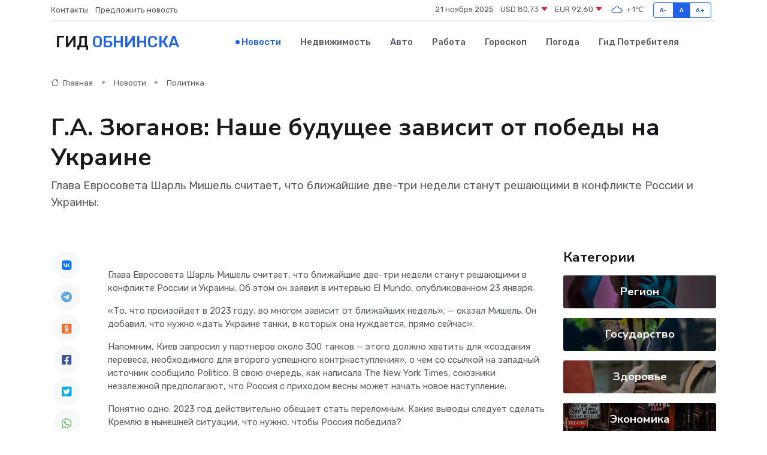

--- FILE ---
content_type: text/html; charset=UTF-8
request_url: https://infoobninsk.ru/news/politika/g-a-zyuganov-nashe-buduschee-zavisit-ot-pobedy-na-ukraine.htm
body_size: 14889
content:
<!DOCTYPE html>
<html lang="ru">
<head>
	<meta charset="utf-8">
	<meta name="csrf-token" content="H2x9xmJd83p1XEQM5RMU44sTEXfnGQlOZgDzun7d">
    <meta http-equiv="X-UA-Compatible" content="IE=edge">
    <meta name="viewport" content="width=device-width, initial-scale=1">
    <title>Г.А. Зюганов: Наше будущее зависит от победы на Украине - новости Обнинска</title>
    <meta name="description" property="description" content="Глава Евросовета Шарль Мишель считает, что ближайшие две-три недели станут решающими в конфликте России и Украины.">
    
    <meta property="fb:pages" content="105958871990207" />
    <link rel="shortcut icon" type="image/x-icon" href="https://infoobninsk.ru/favicon.svg">
    <link rel="canonical" href="https://infoobninsk.ru/news/politika/g-a-zyuganov-nashe-buduschee-zavisit-ot-pobedy-na-ukraine.htm">
    <link rel="preconnect" href="https://fonts.gstatic.com">
    <link rel="dns-prefetch" href="https://fonts.googleapis.com">
    <link rel="dns-prefetch" href="https://pagead2.googlesyndication.com">
    <link rel="dns-prefetch" href="https://res.cloudinary.com">
    <link href="https://fonts.googleapis.com/css2?family=Nunito+Sans:wght@400;700&family=Rubik:wght@400;500;700&display=swap" rel="stylesheet">
    <link rel="stylesheet" type="text/css" href="https://infoobninsk.ru/assets/font-awesome/css/all.min.css">
    <link rel="stylesheet" type="text/css" href="https://infoobninsk.ru/assets/bootstrap-icons/bootstrap-icons.css">
    <link rel="stylesheet" type="text/css" href="https://infoobninsk.ru/assets/tiny-slider/tiny-slider.css">
    <link rel="stylesheet" type="text/css" href="https://infoobninsk.ru/assets/glightbox/css/glightbox.min.css">
    <link rel="stylesheet" type="text/css" href="https://infoobninsk.ru/assets/plyr/plyr.css">
    <link id="style-switch" rel="stylesheet" type="text/css" href="https://infoobninsk.ru/assets/css/style.css">
    <link rel="stylesheet" type="text/css" href="https://infoobninsk.ru/assets/css/style2.css">

    <meta name="twitter:card" content="summary">
    <meta name="twitter:site" content="@mysite">
    <meta name="twitter:title" content="Г.А. Зюганов: Наше будущее зависит от победы на Украине - новости Обнинска">
    <meta name="twitter:description" content="Глава Евросовета Шарль Мишель считает, что ближайшие две-три недели станут решающими в конфликте России и Украины.">
    <meta name="twitter:creator" content="@mysite">
    <meta name="twitter:image:src" content="https://res.cloudinary.com/dusndwlys/image/upload/uzzp80mdedh0xtlkk2gw">
    <meta name="twitter:domain" content="infoobninsk.ru">
    <meta name="twitter:card" content="summary_large_image" /><meta name="twitter:image" content="https://res.cloudinary.com/dusndwlys/image/upload/uzzp80mdedh0xtlkk2gw">

    <meta property="og:url" content="http://infoobninsk.ru/news/politika/g-a-zyuganov-nashe-buduschee-zavisit-ot-pobedy-na-ukraine.htm">
    <meta property="og:title" content="Г.А. Зюганов: Наше будущее зависит от победы на Украине - новости Обнинска">
    <meta property="og:description" content="Глава Евросовета Шарль Мишель считает, что ближайшие две-три недели станут решающими в конфликте России и Украины.">
    <meta property="og:type" content="website">
    <meta property="og:image" content="https://res.cloudinary.com/dusndwlys/image/upload/uzzp80mdedh0xtlkk2gw">
    <meta property="og:locale" content="ru_RU">
    <meta property="og:site_name" content="Гид Обнинска">
    

    <link rel="image_src" href="https://res.cloudinary.com/dusndwlys/image/upload/uzzp80mdedh0xtlkk2gw" />

    <link rel="alternate" type="application/rss+xml" href="https://infoobninsk.ru/feed" title="Обнинск: гид, новости, афиша">
        <script async src="https://pagead2.googlesyndication.com/pagead/js/adsbygoogle.js"></script>
    <script>
        (adsbygoogle = window.adsbygoogle || []).push({
            google_ad_client: "ca-pub-0899253526956684",
            enable_page_level_ads: true
        });
    </script>
        
    
    
    
    <script>if (window.top !== window.self) window.top.location.replace(window.self.location.href);</script>
    <script>if(self != top) { top.location=document.location;}</script>

<!-- Google tag (gtag.js) -->
<script async src="https://www.googletagmanager.com/gtag/js?id=G-71VQP5FD0J"></script>
<script>
  window.dataLayer = window.dataLayer || [];
  function gtag(){dataLayer.push(arguments);}
  gtag('js', new Date());

  gtag('config', 'G-71VQP5FD0J');
</script>
</head>
<body>
<script type="text/javascript" > (function(m,e,t,r,i,k,a){m[i]=m[i]||function(){(m[i].a=m[i].a||[]).push(arguments)}; m[i].l=1*new Date();k=e.createElement(t),a=e.getElementsByTagName(t)[0],k.async=1,k.src=r,a.parentNode.insertBefore(k,a)}) (window, document, "script", "https://mc.yandex.ru/metrika/tag.js", "ym"); ym(54007216, "init", {}); ym(86840228, "init", { clickmap:true, trackLinks:true, accurateTrackBounce:true, webvisor:true });</script> <noscript><div><img src="https://mc.yandex.ru/watch/54007216" style="position:absolute; left:-9999px;" alt="" /><img src="https://mc.yandex.ru/watch/86840228" style="position:absolute; left:-9999px;" alt="" /></div></noscript>
<script type="text/javascript">
    new Image().src = "//counter.yadro.ru/hit?r"+escape(document.referrer)+((typeof(screen)=="undefined")?"":";s"+screen.width+"*"+screen.height+"*"+(screen.colorDepth?screen.colorDepth:screen.pixelDepth))+";u"+escape(document.URL)+";h"+escape(document.title.substring(0,150))+";"+Math.random();
</script>
<!-- Rating@Mail.ru counter -->
<script type="text/javascript">
var _tmr = window._tmr || (window._tmr = []);
_tmr.push({id: "3138453", type: "pageView", start: (new Date()).getTime()});
(function (d, w, id) {
  if (d.getElementById(id)) return;
  var ts = d.createElement("script"); ts.type = "text/javascript"; ts.async = true; ts.id = id;
  ts.src = "https://top-fwz1.mail.ru/js/code.js";
  var f = function () {var s = d.getElementsByTagName("script")[0]; s.parentNode.insertBefore(ts, s);};
  if (w.opera == "[object Opera]") { d.addEventListener("DOMContentLoaded", f, false); } else { f(); }
})(document, window, "topmailru-code");
</script><noscript><div>
<img src="https://top-fwz1.mail.ru/counter?id=3138453;js=na" style="border:0;position:absolute;left:-9999px;" alt="Top.Mail.Ru" />
</div></noscript>
<!-- //Rating@Mail.ru counter -->

<header class="navbar-light navbar-sticky header-static">
    <div class="navbar-top d-none d-lg-block small">
        <div class="container">
            <div class="d-md-flex justify-content-between align-items-center my-1">
                <!-- Top bar left -->
                <ul class="nav">
                    <li class="nav-item">
                        <a class="nav-link ps-0" href="https://infoobninsk.ru/contacts">Контакты</a>
                    </li>
                    <li class="nav-item">
                        <a class="nav-link ps-0" href="https://infoobninsk.ru/sendnews">Предложить новость</a>
                    </li>
                    
                </ul>
                <!-- Top bar right -->
                <div class="d-flex align-items-center">
                    
                    <ul class="list-inline mb-0 text-center text-sm-end me-3">
						<li class="list-inline-item">
							<span>21 ноября 2025</span>
						</li>
                        <li class="list-inline-item">
                            <a class="nav-link px-0" href="https://infoobninsk.ru/currency">
                                <span>USD 80,73 <i class="bi bi-caret-down-fill text-danger"></i></span>
                            </a>
						</li>
                        <li class="list-inline-item">
                            <a class="nav-link px-0" href="https://infoobninsk.ru/currency">
                                <span>EUR 92,60 <i class="bi bi-caret-down-fill text-danger"></i></span>
                            </a>
						</li>
						<li class="list-inline-item">
                            <a class="nav-link px-0" href="https://infoobninsk.ru/pogoda">
                                <svg xmlns="http://www.w3.org/2000/svg" width="25" height="25" viewBox="0 0 30 30"><path fill="#315EFB" fill-rule="evenodd" d="M25.036 13.066a4.948 4.948 0 0 1 0 5.868A4.99 4.99 0 0 1 20.99 21H8.507a4.49 4.49 0 0 1-3.64-1.86 4.458 4.458 0 0 1 0-5.281A4.491 4.491 0 0 1 8.506 12c.686 0 1.37.159 1.996.473a.5.5 0 0 1 .16.766l-.33.399a.502.502 0 0 1-.598.132 2.976 2.976 0 0 0-3.346.608 3.007 3.007 0 0 0 .334 4.532c.527.396 1.177.59 1.836.59H20.94a3.54 3.54 0 0 0 2.163-.711 3.497 3.497 0 0 0 1.358-3.206 3.45 3.45 0 0 0-.706-1.727A3.486 3.486 0 0 0 20.99 12.5c-.07 0-.138.016-.208.02-.328.02-.645.085-.947.192a.496.496 0 0 1-.63-.287 4.637 4.637 0 0 0-.445-.874 4.495 4.495 0 0 0-.584-.733A4.461 4.461 0 0 0 14.998 9.5a4.46 4.46 0 0 0-3.177 1.318 2.326 2.326 0 0 0-.135.147.5.5 0 0 1-.592.131 5.78 5.78 0 0 0-.453-.19.5.5 0 0 1-.21-.79A5.97 5.97 0 0 1 14.998 8a5.97 5.97 0 0 1 4.237 1.757c.398.399.704.85.966 1.319.262-.042.525-.076.79-.076a4.99 4.99 0 0 1 4.045 2.066zM0 0v30V0zm30 0v30V0z"></path></svg>
                                <span>+1&#8451;</span>
                            </a>
						</li>
					</ul>

                    <!-- Font size accessibility START -->
                    <div class="btn-group me-2" role="group" aria-label="font size changer">
                        <input type="radio" class="btn-check" name="fntradio" id="font-sm">
                        <label class="btn btn-xs btn-outline-primary mb-0" for="font-sm">A-</label>

                        <input type="radio" class="btn-check" name="fntradio" id="font-default" checked>
                        <label class="btn btn-xs btn-outline-primary mb-0" for="font-default">A</label>

                        <input type="radio" class="btn-check" name="fntradio" id="font-lg">
                        <label class="btn btn-xs btn-outline-primary mb-0" for="font-lg">A+</label>
                    </div>

                    
                </div>
            </div>
            <!-- Divider -->
            <div class="border-bottom border-2 border-primary opacity-1"></div>
        </div>
    </div>

    <!-- Logo Nav START -->
    <nav class="navbar navbar-expand-lg">
        <div class="container">
            <!-- Logo START -->
            <a class="navbar-brand" href="https://infoobninsk.ru" style="text-align: end;">
                
                			<span class="ms-2 fs-3 text-uppercase fw-normal">Гид <span style="color: #2163e8;">Обнинска</span></span>
                            </a>
            <!-- Logo END -->

            <!-- Responsive navbar toggler -->
            <button class="navbar-toggler ms-auto" type="button" data-bs-toggle="collapse"
                data-bs-target="#navbarCollapse" aria-controls="navbarCollapse" aria-expanded="false"
                aria-label="Toggle navigation">
                <span class="text-body h6 d-none d-sm-inline-block">Menu</span>
                <span class="navbar-toggler-icon"></span>
            </button>

            <!-- Main navbar START -->
            <div class="collapse navbar-collapse" id="navbarCollapse">
                <ul class="navbar-nav navbar-nav-scroll mx-auto">
                                        <li class="nav-item"> <a class="nav-link active" href="https://infoobninsk.ru/news">Новости</a></li>
                                        <li class="nav-item"> <a class="nav-link" href="https://infoobninsk.ru/realty">Недвижимость</a></li>
                                        <li class="nav-item"> <a class="nav-link" href="https://infoobninsk.ru/auto">Авто</a></li>
                                        <li class="nav-item"> <a class="nav-link" href="https://infoobninsk.ru/job">Работа</a></li>
                                        <li class="nav-item"> <a class="nav-link" href="https://infoobninsk.ru/horoscope">Гороскоп</a></li>
                                        <li class="nav-item"> <a class="nav-link" href="https://infoobninsk.ru/pogoda">Погода</a></li>
                                        <li class="nav-item"> <a class="nav-link" href="https://infoobninsk.ru/poleznoe">Гид потребителя</a></li>
                                    </ul>
            </div>
            <!-- Main navbar END -->

            
        </div>
    </nav>
    <!-- Logo Nav END -->
</header>
    <main>
        <!-- =======================
                Main content START -->
        <section class="pt-3 pb-lg-5">
            <div class="container" data-sticky-container>
                <div class="row">
                    <!-- Main Post START -->
                    <div class="col-lg-9">
                        <!-- Categorie Detail START -->
                        <div class="mb-4">
							<nav aria-label="breadcrumb" itemscope itemtype="http://schema.org/BreadcrumbList">
								<ol class="breadcrumb breadcrumb-dots">
									<li class="breadcrumb-item" itemprop="itemListElement" itemscope itemtype="http://schema.org/ListItem">
										<meta itemprop="name" content="Гид Обнинска">
										<meta itemprop="position" content="1">
										<meta itemprop="item" content="https://infoobninsk.ru">
										<a itemprop="url" href="https://infoobninsk.ru">
										<i class="bi bi-house me-1"></i> Главная
										</a>
									</li>
									<li class="breadcrumb-item" itemprop="itemListElement" itemscope itemtype="http://schema.org/ListItem">
										<meta itemprop="name" content="Новости">
										<meta itemprop="position" content="2">
										<meta itemprop="item" content="https://infoobninsk.ru/news">
										<a itemprop="url" href="https://infoobninsk.ru/news"> Новости</a>
									</li>
									<li class="breadcrumb-item" aria-current="page" itemprop="itemListElement" itemscope itemtype="http://schema.org/ListItem">
										<meta itemprop="name" content="Политика">
										<meta itemprop="position" content="3">
										<meta itemprop="item" content="https://infoobninsk.ru/news/politika">
										<a itemprop="url" href="https://infoobninsk.ru/news/politika"> Политика</a>
									</li>
									<li aria-current="page" itemprop="itemListElement" itemscope itemtype="http://schema.org/ListItem">
									<meta itemprop="name" content="Г.А. Зюганов: Наше будущее зависит от победы на Украине">
									<meta itemprop="position" content="4" />
									<meta itemprop="item" content="https://infoobninsk.ru/news/politika/g-a-zyuganov-nashe-buduschee-zavisit-ot-pobedy-na-ukraine.htm">
									</li>
								</ol>
							</nav>
						
                        </div>
                    </div>
                </div>
                <div class="row align-items-center">
                                                        <!-- Content -->
                    <div class="col-md-12 mt-4 mt-md-0">
                                            <h1 class="display-6">Г.А. Зюганов: Наше будущее зависит от победы на Украине</h1>
                        <p class="lead">Глава Евросовета Шарль Мишель считает, что ближайшие две-три недели станут решающими в конфликте России и Украины.</p>
                    </div>
				                                    </div>
            </div>
        </section>
        <!-- =======================
        Main START -->
        <section class="pt-0">
            <div class="container position-relative" data-sticky-container>
                <div class="row">
                    <!-- Left sidebar START -->
                    <div class="col-md-1">
                        <div class="text-start text-lg-center mb-5" data-sticky data-margin-top="80" data-sticky-for="767">
                            <style>
                                .fa-vk::before {
                                    color: #07f;
                                }
                                .fa-telegram::before {
                                    color: #64a9dc;
                                }
                                .fa-facebook-square::before {
                                    color: #3b5998;
                                }
                                .fa-odnoklassniki-square::before {
                                    color: #eb722e;
                                }
                                .fa-twitter-square::before {
                                    color: #00aced;
                                }
                                .fa-whatsapp::before {
                                    color: #65bc54;
                                }
                                .fa-viber::before {
                                    color: #7b519d;
                                }
                                .fa-moimir svg {
                                    background-color: #168de2;
                                    height: 18px;
                                    width: 18px;
                                    background-size: 18px 18px;
                                    border-radius: 4px;
                                    margin-bottom: 2px;
                                }
                            </style>
                            <ul class="nav text-white-force">
                                <li class="nav-item">
                                    <a class="nav-link icon-md rounded-circle m-1 p-0 fs-5 bg-light" href="https://vk.com/share.php?url=https://infoobninsk.ru/news/politika/g-a-zyuganov-nashe-buduschee-zavisit-ot-pobedy-na-ukraine.htm&title=Г.А. Зюганов: Наше будущее зависит от победы на Украине - новости Обнинска&utm_source=share" rel="nofollow" target="_blank">
                                        <i class="fab fa-vk align-middle text-body"></i>
                                    </a>
                                </li>
                                <li class="nav-item">
                                    <a class="nav-link icon-md rounded-circle m-1 p-0 fs-5 bg-light" href="https://t.me/share/url?url=https://infoobninsk.ru/news/politika/g-a-zyuganov-nashe-buduschee-zavisit-ot-pobedy-na-ukraine.htm&text=Г.А. Зюганов: Наше будущее зависит от победы на Украине - новости Обнинска&utm_source=share" rel="nofollow" target="_blank">
                                        <i class="fab fa-telegram align-middle text-body"></i>
                                    </a>
                                </li>
                                <li class="nav-item">
                                    <a class="nav-link icon-md rounded-circle m-1 p-0 fs-5 bg-light" href="https://connect.ok.ru/offer?url=https://infoobninsk.ru/news/politika/g-a-zyuganov-nashe-buduschee-zavisit-ot-pobedy-na-ukraine.htm&title=Г.А. Зюганов: Наше будущее зависит от победы на Украине - новости Обнинска&utm_source=share" rel="nofollow" target="_blank">
                                        <i class="fab fa-odnoklassniki-square align-middle text-body"></i>
                                    </a>
                                </li>
                                <li class="nav-item">
                                    <a class="nav-link icon-md rounded-circle m-1 p-0 fs-5 bg-light" href="https://www.facebook.com/sharer.php?src=sp&u=https://infoobninsk.ru/news/politika/g-a-zyuganov-nashe-buduschee-zavisit-ot-pobedy-na-ukraine.htm&title=Г.А. Зюганов: Наше будущее зависит от победы на Украине - новости Обнинска&utm_source=share" rel="nofollow" target="_blank">
                                        <i class="fab fa-facebook-square align-middle text-body"></i>
                                    </a>
                                </li>
                                <li class="nav-item">
                                    <a class="nav-link icon-md rounded-circle m-1 p-0 fs-5 bg-light" href="https://twitter.com/intent/tweet?text=Г.А. Зюганов: Наше будущее зависит от победы на Украине - новости Обнинска&url=https://infoobninsk.ru/news/politika/g-a-zyuganov-nashe-buduschee-zavisit-ot-pobedy-na-ukraine.htm&utm_source=share" rel="nofollow" target="_blank">
                                        <i class="fab fa-twitter-square align-middle text-body"></i>
                                    </a>
                                </li>
                                <li class="nav-item">
                                    <a class="nav-link icon-md rounded-circle m-1 p-0 fs-5 bg-light" href="https://api.whatsapp.com/send?text=Г.А. Зюганов: Наше будущее зависит от победы на Украине - новости Обнинска https://infoobninsk.ru/news/politika/g-a-zyuganov-nashe-buduschee-zavisit-ot-pobedy-na-ukraine.htm&utm_source=share" rel="nofollow" target="_blank">
                                        <i class="fab fa-whatsapp align-middle text-body"></i>
                                    </a>
                                </li>
                                <li class="nav-item">
                                    <a class="nav-link icon-md rounded-circle m-1 p-0 fs-5 bg-light" href="viber://forward?text=Г.А. Зюганов: Наше будущее зависит от победы на Украине - новости Обнинска https://infoobninsk.ru/news/politika/g-a-zyuganov-nashe-buduschee-zavisit-ot-pobedy-na-ukraine.htm&utm_source=share" rel="nofollow" target="_blank">
                                        <i class="fab fa-viber align-middle text-body"></i>
                                    </a>
                                </li>
                                <li class="nav-item">
                                    <a class="nav-link icon-md rounded-circle m-1 p-0 fs-5 bg-light" href="https://connect.mail.ru/share?url=https://infoobninsk.ru/news/politika/g-a-zyuganov-nashe-buduschee-zavisit-ot-pobedy-na-ukraine.htm&title=Г.А. Зюганов: Наше будущее зависит от победы на Украине - новости Обнинска&utm_source=share" rel="nofollow" target="_blank">
                                        <i class="fab fa-moimir align-middle text-body"><svg viewBox='0 0 24 24' xmlns='http://www.w3.org/2000/svg'><path d='M8.889 9.667a1.333 1.333 0 100-2.667 1.333 1.333 0 000 2.667zm6.222 0a1.333 1.333 0 100-2.667 1.333 1.333 0 000 2.667zm4.77 6.108l-1.802-3.028a.879.879 0 00-1.188-.307.843.843 0 00-.313 1.166l.214.36a6.71 6.71 0 01-4.795 1.996 6.711 6.711 0 01-4.792-1.992l.217-.364a.844.844 0 00-.313-1.166.878.878 0 00-1.189.307l-1.8 3.028a.844.844 0 00.312 1.166.88.88 0 001.189-.307l.683-1.147a8.466 8.466 0 005.694 2.18 8.463 8.463 0 005.698-2.184l.685 1.151a.873.873 0 001.189.307.844.844 0 00.312-1.166z' fill='#FFF' fill-rule='evenodd'/></svg></i>
                                    </a>
                                </li>
                                
                            </ul>
                        </div>
                    </div>
                    <!-- Left sidebar END -->

                    <!-- Main Content START -->
                    <div class="col-md-10 col-lg-8 mb-5">
                        <div class="mb-4">
                                                    </div>
                        <div itemscope itemtype="http://schema.org/NewsArticle">
                            <meta itemprop="headline" content="Г.А. Зюганов: Наше будущее зависит от победы на Украине">
                            <meta itemprop="identifier" content="https://infoobninsk.ru/8877">
                            <span itemprop="articleBody"><p>  Глава Евросовета Шарль Мишель считает, что ближайшие две-три недели станут решающими в конфликте России и Украины. Об этом он заявил в интервью El Mundo, опубликованном 23 января.  </p> <p> «То, что произойдет в 2023 году, во многом зависит от ближайших недель», — сказал Мишель. Он добавил, что нужно «дать Украине танки, в которых она нуждается, прямо сейчас». </p> <p> Напомним, Киев запросил у партнеров около 300 танков — этого должно хватить для «создания перевеса, необходимого для второго успешного контрнаступления», о чем со ссылкой на западный источник сообщило Politico. В свою очередь, как написала The New York Times, союзники незалежной предполагают, что Россия с приходом весны может начать новое наступление. </p> <p> Понятно одно: 2023 год действительно обещает стать переломным. Какие выводы следует сделать Кремлю в нынешней ситуации, что нужно, чтобы Россия победила? </p> <p> — В 2022 году основными темами были военно-политическая операция, 100-летний юбилей СССР, а также системный кризис капитализма и информационная война, — говорит Председатель ЦК КПРФ   Геннадий Зюганов  . — В итоге, на сегодня сложилась новая реальная расстановка сил и в мире, и в России. 
										
											
											

										

									







</p> <p> США — сколько бы нам ни показывали дряхлеющего Байдена — укрепили свои позиции. Они подчинили себе Европу до такой степени, что даже Германия отдает Америке свои рынки и переправляет туда свои предприятия с новейшими технологиями. Янки заставили европейцев, как и всех остальных, кто находится в зоне их влияния, покупать свой сверхдорогой сжиженный газ. </p> <p> Что касается Украины, она превращена в военный плацдарм, где обкатывают новое западное оружие. Если проанализировать информационное поле Америки и Европы, становится ясно: они Украину давно списали, им ее победа не нужна. Им надо измотать Россию. </p> <p> Кроме того, США нацелились на жесткую борьбу с Китаем. Де-факто — объявили войну и Компартии Китая, и КНР как крупнейшей стране. </p> <p>  «СП»:   — Как в нынешней ситуации выглядит Россия? </p> <p> — Наша страна удержалась, устояла, избежала наиболее негативных последствий санкций — по сути, справилась со сложнейшей ситуацией. Но надо четко понимать: этого мало. Мы должны из этой ситуации выйти победителями. А для этого надо максимально расширять и укреплять союзнические отношения и структуры. Прежде всего — с теми, кто нас поддерживает. </p> <p> В прошлом году Китай и XX съезд КПК были для нас центральными событиями. Мы все сделали, чтобы ознакомить российскую общественность с блестящими успехами китайской Компартии. Китай нас поддержал — и в итоге западный план изоляции России провалился. Замечу также, что нас поддержали все страны социалистической ориентации. Они составляют большинство среди тех, кто сегодня на нашей стороне. </p> <p> Путин и правительство подвели итоги 2022 года. Напомню, некоторые прогнозировали чуть ли не обвал экономики на 10−20%. На деле спад составил не более 2%. Но это никого не должно успокаивать. </p> <p>  «СП»:   — Почему вы так считаете? </p> <p> — 2023 год будет гораздо сложнее предыдущего. Старая система экономических связей разрушена, а новая не создана. Партия власти не предложила образа будущего. Мы топчемся вокруг темпов роста около 1% ВВП в год. Примерно такой темп держится последние 30 лет. Тогда как мир в целом развивался в этот период в 3−4 раза быстрее. В итоге ВВП России с начала 90-х увеличился только на 30%, тогда как ВВП стран Запада — на 250%, а ВВП Китая — в рекордные 14,5 раз! </p> <p> Нам нужно твердо определить путь, по которому пойдет страна. Путин еще в 2021 году сказал, что капитализм зашел в тупик. Но «Единая Россия» по-прежнему тянет страну по либеральным гайдаровским рельсам. Хотя уже и Гайдаровский форум не проводят, и Чубайс за границу сбежал, и Сванидзе выгнали с ТВ — он там больше не злобствует. Тем не менее, нового курса мы пока не видим. </p> <p> По сути, 2023 год будет определять исход СВО, социально-экономическую ситуацию в стране, региональные и президентские выборы. И здесь очень многое зависит от Компартии, от левопатриотических сил, которые в России являются реальной и главной оппозицией. Именно эти силы имеют ясную и четкую программу. Именно они сформировали проект бюджета развития и продемонстрировали уникальный опыт народных предприятий. </p> <p> В 2023 году состоятся выборы двух десятков губернаторов, стольких же законодательных собраний, и 12 выборов в столицах регионов. В них будут участвовать три четверти населения страны. Поэтому мы считаем подготовку к ним одним из главных направлений работы. </p> <p>  «СП»:   — В чем заключается эта работа? </p> <p> — Мы проведем пленумы по двум важнейшим темам — патриотическому воспитанию и по вопросу о том, как остановить вымирание страны и обнищание граждан. Сделаем все, чтобы улучшить благосостояние каждого человека — от возможности учить детей до прожиточного минимума и действенной заботы о женщинах и стариках. </p> <p> Для этого мы готовим программу. Сейчас ее обсуждают в низовых организациях. А в первой половине июля рассмотрим ее на Третьем Орловском экономическом форуме. Там мы программу утвердим и пойдем с ней на местные и президентские выборы. Тем более, в Орле наш губернатор Клычков также идет на выборы. Добавлю, что на моей родной Орловщине добились выдающихся результатов. Собрали по 5 тонн хлеба на человека, показали очень убедительный пример привлечения инвестиций и реализации социальных программ. </p> <p> Наш опыт здесь является главным подспорьем. Наши народные предприятия по итогам 2022 года оказались лучшими. Наш кадровый потенциал заслуживает особого внимания и интереса. Наша ответственность и сплоченность позволяют нам работать более эффективно. </p> <p> На 2023-й намечен и ряд крупных мероприятий, посвященных 30-летию нашей партии. Это будет своего рода продолжение мероприятий, которые были посвящены 100-летию СССР. Мы продолжаем лучшие традиции ленинско-сталинской модернизации, высоко несем знамя Победы, знамя освобождения Украины от нацизма, фашизма и бандеровщины. </p> <p> Напомню, мы всегда призывали признать Донецкую и Луганскую народные республики, активно голосовали за возвращение четырех регионов на Родину. Помогаем детям, женщинам, старикам Донбасса — отправили 104 гуманитарных конвоя, 17 тысяч тонн самого необходимого груза, и готовим к отправке 105-й. Мы приняли здесь, в Москве, 12 тысяч донбасских детей — учили их, лечили. Они посещали Красную площадь, Храм Христа Спасителя, ВДНХ, места боевой и трудовой славы. Эти дети понимают, что мы — настоящие друзья. И стремительно впитывают чувства уважения и патриотизма. </p> <p> 14 февраля мы проведем Всероссийское партсобрание. Оно пройдет по всей стране, по всей планете. В работе примут участие наши товарищи по Союзу компартий бывших республик СССР, иностранные гости. Всего же будет задействовано более 40 тысяч наших активистов. А затем, 17 февраля, состоится вечер-отчет в Колонном зале, с замечательным концертом. </p> <p> Мы выступили с инициативой вернуть Сталинграду историческое название. 2 февраля исполняется 80 лет с тех пор, как мы расколотили там армию фельдмаршала Паулюса и взяли в плен почти 100 тысяч фашистов, из них 26 генералов. </p> <p> Сегодня на Украине натовцы и нацисты-бандеровцы орут, что одержат победу. В ответ на это скажу: в открытом бою нас еще никто не побеждал. И они не победят. Да, натовцы грозят, что поставят Киеву 200−300 тяжелых танков. А я им напомню: в сражении на Орловско-Курской дуге участвовало с советской стороны 3000 танков, с немецкой — 2700. А в знаменитом сражении под Прохоровкой у фашистов было 311 танков и 70 тысяч войска — и всех перемололи за двое суток. </p> <p> Нам, кроме того, надо понимать: мы, защищая свою государственность и независимость, имеем полное право применять любые виды оружия. Для этого и создавался наш ракетно-ядерный щит. Мы мирные люди, но требуем уважения своей безопасности. И все сделаем для ее обеспечения. </p> <p>  «СП»:   — Какие главные выводы можно сделать сегодня? </p> <p> — Происходит прозрение страны — как ее граждан в целом, так и власти. Наконец пришло понимание, что России нет места в глобальном капиталистическом мире. Вместе с тем русофобия и антисоветизм продолжают творить свое черное дело не только за рубежом, но и внутри самой России. Их нужно решительно изживать. </p> <p> Пока получается так: впереди — натовцы и нацисты-бандеровцы, позади — предатели-власовцы 1990-х годов, а посередине путается под ногами пятая колонна, которая мешает стране работать и укреплять безопасность. Такая ситуация требует максимальной сплочённости. </p> <p> Гибридная война переросла, по сути, в «горячую». Она ведется на уничтожение. Необходима полная мобилизация сил, ресурсов. Нужен максимально ответственный подход к патриотическому воспитанию. Мы сейчас активно работаем с нашими молодежными организациями — пионерами, комсомольцами, женским движением, Союзом офицеров, Левым Фронтом. Это играет исключительно важную роль. </p> <p> Мы идем на выборы — у нас есть, кому на них идти, есть, кого готовить. Кто бы ни заявлял громогласно, что в одиночку он что-то может — это бесперспективная и абсолютно несостоятельная позиция. Для достижения убедительного результата нужны сильная, авторитетная команда, ясная программа, уникальный опыт. Необходимо опираться на свою тысячелетнюю историю, вершиной которой была советская эпоха. </p> <p> Именно на советском опыте нужно учить и воспитывать молодежь — на книгах «Как закалялась сталь», «Поднятая целина», «Молодая гвардия». Вот тогда у нас будут новые победы! </p> <p> Здесь требуется очень ответственная политика власти: ясный и четкий диалог с обществом, честные выборы. Показательно, что в докладе «Выживание богатейших», опубликованном в день открытия Всемирного экономического форума в Давосе, звучит призыв к системному и широкомасштабному повышению налогов на сверхбогатых — до 50%. Это позволит вернуть в казну доходы, полученные нуворишами за счет разворовывания государственных денег и бесчестной наживы. Пока же наши алчные олигархи не желают платить даже такие налоги, которые уже взымаются с самых богатых в большинстве стран мира. </p> <p> Нам сейчас требуется сделать далеко идущие выводы и одержать победу. Наше будущее напрямую зависит от разгрома нацизма и бандеровщины, от сплоченности государственно-патриотических сил, от левого поворота в пользу социализма и справедливости. И от глубокого понимания, — прежде всего, руководством страны, — что без этих перемен победы невозможно добиться. </p></span>
                        </div>
                                                                        <div><a href="http://kprf-kaluga.su/news/g-a-zyuganov-nashe-budushhee-zavisit-ot-pobedy-na-ukraine/" target="_blank" rel="author">Источник</a></div>
                                                                        <div class="col-12 mt-3"><a href="https://infoobninsk.ru/sendnews">Предложить новость</a></div>
                        <div class="col-12 mt-5">
                            <h2 class="my-3">Последние новости</h2>
                            <div class="row gy-4">
                                <!-- Card item START -->
<div class="col-sm-6">
    <div class="card" itemscope="" itemtype="http://schema.org/BlogPosting">
        <!-- Card img -->
        <div class="position-relative">
                        <img class="card-img" src="https://res.cloudinary.com/dusndwlys/image/upload/c_fill,w_420,h_315,q_auto,g_face/sv5szh3wf4kku4brbg1h" alt="Ветеран ВОВ Георгий Иванович Абакумов очень ждет, когда отправится на Парад Победы, но и очень волнуется" itemprop="image">
                    </div>
        <div class="card-body px-0 pt-3" itemprop="name">
            <h4 class="card-title" itemprop="headline"><a href="https://infoobninsk.ru/news/kultura/veteran-vov-georgiy-ivanovich-abakumov-ochen-zhdet-kogda-otpravitsya-na-parad-pobedy-no-i-ochen-volnuetsya.htm"
                    class="btn-link text-reset fw-bold" itemprop="url">Ветеран ВОВ Георгий Иванович Абакумов очень ждет, когда отправится на Парад Победы, но и очень волнуется</a></h4>
            <p class="card-text" itemprop="articleBody">Через месяц с небольшим, 9 Мая, на главный Парад года в Москву отправится обнинский ветеран —&amp;nbsp;Георгий Иванович Абакумов.</p>
        </div>
        <meta itemprop="author" content="Редактор"/>
        <meta itemscope itemprop="mainEntityOfPage" itemType="https://schema.org/WebPage" itemid="https://infoobninsk.ru/news/kultura/veteran-vov-georgiy-ivanovich-abakumov-ochen-zhdet-kogda-otpravitsya-na-parad-pobedy-no-i-ochen-volnuetsya.htm"/>
        <meta itemprop="dateModified" content="2025-04-06"/>
        <meta itemprop="datePublished" content="2025-04-06"/>
    </div>
</div>
<!-- Card item END -->
<!-- Card item START -->
<div class="col-sm-6">
    <div class="card" itemscope="" itemtype="http://schema.org/BlogPosting">
        <!-- Card img -->
        <div class="position-relative">
                        <img class="card-img" src="https://res.cloudinary.com/dusndwlys/image/upload/c_fill,w_420,h_315,q_auto,g_face/pfppzp4zhcizz4mkg1cd" alt="На калужском мурале дорисовали кресты" itemprop="image">
                    </div>
        <div class="card-body px-0 pt-3" itemprop="name">
            <h4 class="card-title" itemprop="headline"><a href="https://infoobninsk.ru/news/religiya/na-kaluzhskom-murale-dorisovali-kresty.htm"
                    class="btn-link text-reset fw-bold" itemprop="url">На калужском мурале дорисовали кресты</a></h4>
            <p class="card-text" itemprop="articleBody">Речь идет об изображении Троицкого собора на одном из домов областной столицы.</p>
        </div>
        <meta itemprop="author" content="Редактор"/>
        <meta itemscope itemprop="mainEntityOfPage" itemType="https://schema.org/WebPage" itemid="https://infoobninsk.ru/news/religiya/na-kaluzhskom-murale-dorisovali-kresty.htm"/>
        <meta itemprop="dateModified" content="2025-04-06"/>
        <meta itemprop="datePublished" content="2025-04-06"/>
    </div>
</div>
<!-- Card item END -->
<!-- Card item START -->
<div class="col-sm-6">
    <div class="card" itemscope="" itemtype="http://schema.org/BlogPosting">
        <!-- Card img -->
        <div class="position-relative">
                        <img class="card-img" src="https://infoobninsk.ru/images/noimg-420x315.png" alt="Вонючий случай или нужны ли в Обнинске общественные туалеты?">
                    </div>
        <div class="card-body px-0 pt-3" itemprop="name">
            <h4 class="card-title" itemprop="headline"><a href="https://infoobninsk.ru/news/politika/vonyuchiy-sluchay-ili-nuzhny-li-v-obninske-obschestvennye-tualety.htm"
                    class="btn-link text-reset fw-bold" itemprop="url">Вонючий случай или нужны ли в Обнинске общественные туалеты?</a></h4>
            <p class="card-text" itemprop="articleBody">Уже не первый год муниципальные власти вроде как решают эту проблему. Но если вдуматься и вспомнить, где в городе первых можно сходить по нужде, кроме кафе и ТЦ, ответ напрашивается нерадостный – нигде.</p>
        </div>
        <meta itemprop="author" content="Редактор"/>
        <meta itemscope itemprop="mainEntityOfPage" itemType="https://schema.org/WebPage" itemid="https://infoobninsk.ru/news/politika/vonyuchiy-sluchay-ili-nuzhny-li-v-obninske-obschestvennye-tualety.htm"/>
        <meta itemprop="dateModified" content="2025-04-06"/>
        <meta itemprop="datePublished" content="2025-04-06"/>
    </div>
</div>
<!-- Card item END -->
<!-- Card item START -->
<div class="col-sm-6">
    <div class="card" itemscope="" itemtype="http://schema.org/BlogPosting">
        <!-- Card img -->
        <div class="position-relative">
            <img class="card-img" src="https://res.cloudinary.com/dgrztpv8n/image/upload/c_fill,w_420,h_315,q_auto,g_face/c1x5jywzjyuam3aebw8y" alt="Куда пойти с детьми в Уфе: 10 весёлых мест на выходные" itemprop="image">
        </div>
        <div class="card-body px-0 pt-3" itemprop="name">
            <h4 class="card-title" itemprop="headline"><a href="https://birsk-gid.ru/news/ekonomika/kuda-poyti-s-detmi-v-ufe-10-veselyh-mest-na-vyhodnye.htm" class="btn-link text-reset fw-bold" itemprop="url">Куда пойти с детьми в Уфе: 10 весёлых мест на выходные</a></h4>
            <p class="card-text" itemprop="articleBody">Идеи для семейного отдыха в столице Башкортостана — от активных игр до познавательных музеев</p>
        </div>
        <meta itemprop="author" content="Редактор"/>
        <meta itemscope itemprop="mainEntityOfPage" itemType="https://schema.org/WebPage" itemid="https://birsk-gid.ru/news/ekonomika/kuda-poyti-s-detmi-v-ufe-10-veselyh-mest-na-vyhodnye.htm"/>
        <meta itemprop="dateModified" content="2025-11-21"/>
        <meta itemprop="datePublished" content="2025-11-21"/>
    </div>
</div>
<!-- Card item END -->
                            </div>
                        </div>
						<div class="col-12 bg-primary bg-opacity-10 p-2 mt-3 rounded">
							На этом сайте вы найдете актуальные <a href="https://elabuga-gid.ru/job">вакансии в Елабуге</a> с предложениями работы от ведущих работодателей города
						</div>
                        <!-- Comments START -->
                        <div class="mt-5">
                            <h3>Комментарии (0)</h3>
                        </div>
                        <!-- Comments END -->
                        <!-- Reply START -->
                        <div>
                            <h3>Добавить комментарий</h3>
                            <small>Ваш email не публикуется. Обязательные поля отмечены *</small>
                            <form class="row g-3 mt-2">
                                <div class="col-md-6">
                                    <label class="form-label">Имя *</label>
                                    <input type="text" class="form-control" aria-label="First name">
                                </div>
                                <div class="col-md-6">
                                    <label class="form-label">Email *</label>
                                    <input type="email" class="form-control">
                                </div>
                                <div class="col-12">
                                    <label class="form-label">Текст комментария *</label>
                                    <textarea class="form-control" rows="3"></textarea>
                                </div>
                                <div class="col-12">
                                    <button type="submit" class="btn btn-primary">Оставить комментарий</button>
                                </div>
                            </form>
                        </div>
                        <!-- Reply END -->
                    </div>
                    <!-- Main Content END -->
                    <!-- Right sidebar START -->
                    <div class="col-lg-3 d-none d-lg-block">
                        <div data-sticky data-margin-top="80" data-sticky-for="991">
                            <!-- Categories -->
                            <div>
                                <h4 class="mb-3">Категории</h4>
                                                                    <!-- Category item -->
                                    <div class="text-center mb-3 card-bg-scale position-relative overflow-hidden rounded"
                                        style="background-image:url(https://infoobninsk.ru/assets/images/blog/4by3/08.jpg); background-position: center left; background-size: cover;">
                                        <div class="bg-dark-overlay-4 p-3">
                                            <a href="https://infoobninsk.ru/news/region"
                                                class="stretched-link btn-link fw-bold text-white h5">Регион</a>
                                        </div>
                                    </div>
                                                                    <!-- Category item -->
                                    <div class="text-center mb-3 card-bg-scale position-relative overflow-hidden rounded"
                                        style="background-image:url(https://infoobninsk.ru/assets/images/blog/4by3/06.jpg); background-position: center left; background-size: cover;">
                                        <div class="bg-dark-overlay-4 p-3">
                                            <a href="https://infoobninsk.ru/news/gosudarstvo"
                                                class="stretched-link btn-link fw-bold text-white h5">Государство</a>
                                        </div>
                                    </div>
                                                                    <!-- Category item -->
                                    <div class="text-center mb-3 card-bg-scale position-relative overflow-hidden rounded"
                                        style="background-image:url(https://infoobninsk.ru/assets/images/blog/4by3/09.jpg); background-position: center left; background-size: cover;">
                                        <div class="bg-dark-overlay-4 p-3">
                                            <a href="https://infoobninsk.ru/news/zdorove"
                                                class="stretched-link btn-link fw-bold text-white h5">Здоровье</a>
                                        </div>
                                    </div>
                                                                    <!-- Category item -->
                                    <div class="text-center mb-3 card-bg-scale position-relative overflow-hidden rounded"
                                        style="background-image:url(https://infoobninsk.ru/assets/images/blog/4by3/01.jpg); background-position: center left; background-size: cover;">
                                        <div class="bg-dark-overlay-4 p-3">
                                            <a href="https://infoobninsk.ru/news/ekonomika"
                                                class="stretched-link btn-link fw-bold text-white h5">Экономика</a>
                                        </div>
                                    </div>
                                                                    <!-- Category item -->
                                    <div class="text-center mb-3 card-bg-scale position-relative overflow-hidden rounded"
                                        style="background-image:url(https://infoobninsk.ru/assets/images/blog/4by3/02.jpg); background-position: center left; background-size: cover;">
                                        <div class="bg-dark-overlay-4 p-3">
                                            <a href="https://infoobninsk.ru/news/politika"
                                                class="stretched-link btn-link fw-bold text-white h5">Политика</a>
                                        </div>
                                    </div>
                                                                    <!-- Category item -->
                                    <div class="text-center mb-3 card-bg-scale position-relative overflow-hidden rounded"
                                        style="background-image:url(https://infoobninsk.ru/assets/images/blog/4by3/07.jpg); background-position: center left; background-size: cover;">
                                        <div class="bg-dark-overlay-4 p-3">
                                            <a href="https://infoobninsk.ru/news/nauka-i-obrazovanie"
                                                class="stretched-link btn-link fw-bold text-white h5">Наука и Образование</a>
                                        </div>
                                    </div>
                                                                    <!-- Category item -->
                                    <div class="text-center mb-3 card-bg-scale position-relative overflow-hidden rounded"
                                        style="background-image:url(https://infoobninsk.ru/assets/images/blog/4by3/01.jpg); background-position: center left; background-size: cover;">
                                        <div class="bg-dark-overlay-4 p-3">
                                            <a href="https://infoobninsk.ru/news/proisshestviya"
                                                class="stretched-link btn-link fw-bold text-white h5">Происшествия</a>
                                        </div>
                                    </div>
                                                                    <!-- Category item -->
                                    <div class="text-center mb-3 card-bg-scale position-relative overflow-hidden rounded"
                                        style="background-image:url(https://infoobninsk.ru/assets/images/blog/4by3/05.jpg); background-position: center left; background-size: cover;">
                                        <div class="bg-dark-overlay-4 p-3">
                                            <a href="https://infoobninsk.ru/news/religiya"
                                                class="stretched-link btn-link fw-bold text-white h5">Религия</a>
                                        </div>
                                    </div>
                                                                    <!-- Category item -->
                                    <div class="text-center mb-3 card-bg-scale position-relative overflow-hidden rounded"
                                        style="background-image:url(https://infoobninsk.ru/assets/images/blog/4by3/06.jpg); background-position: center left; background-size: cover;">
                                        <div class="bg-dark-overlay-4 p-3">
                                            <a href="https://infoobninsk.ru/news/kultura"
                                                class="stretched-link btn-link fw-bold text-white h5">Культура</a>
                                        </div>
                                    </div>
                                                                    <!-- Category item -->
                                    <div class="text-center mb-3 card-bg-scale position-relative overflow-hidden rounded"
                                        style="background-image:url(https://infoobninsk.ru/assets/images/blog/4by3/01.jpg); background-position: center left; background-size: cover;">
                                        <div class="bg-dark-overlay-4 p-3">
                                            <a href="https://infoobninsk.ru/news/sport"
                                                class="stretched-link btn-link fw-bold text-white h5">Спорт</a>
                                        </div>
                                    </div>
                                                                    <!-- Category item -->
                                    <div class="text-center mb-3 card-bg-scale position-relative overflow-hidden rounded"
                                        style="background-image:url(https://infoobninsk.ru/assets/images/blog/4by3/05.jpg); background-position: center left; background-size: cover;">
                                        <div class="bg-dark-overlay-4 p-3">
                                            <a href="https://infoobninsk.ru/news/obschestvo"
                                                class="stretched-link btn-link fw-bold text-white h5">Общество</a>
                                        </div>
                                    </div>
                                                            </div>
                        </div>
                    </div>
                    <!-- Right sidebar END -->
                </div>
        </section>
    </main>
<footer class="bg-dark pt-5">
    
    <!-- Footer copyright START -->
    <div class="bg-dark-overlay-3 mt-5">
        <div class="container">
            <div class="row align-items-center justify-content-md-between py-4">
                <div class="col-md-6">
                    <!-- Copyright -->
                    <div class="text-center text-md-start text-primary-hover text-muted">
                        &#169;2025 Обнинск. Все права защищены.
                    </div>
                </div>
                
            </div>
        </div>
    </div>
    <!-- Footer copyright END -->
    <script type="application/ld+json">
        {"@context":"https:\/\/schema.org","@type":"Organization","name":"\u041e\u0431\u043d\u0438\u043d\u0441\u043a - \u0433\u0438\u0434, \u043d\u043e\u0432\u043e\u0441\u0442\u0438, \u0430\u0444\u0438\u0448\u0430","url":"https:\/\/infoobninsk.ru","sameAs":["https:\/\/vk.com\/public208070721","https:\/\/t.me\/obninsk_gid"]}
    </script>
</footer>
<!-- Back to top -->
<div class="back-top"><i class="bi bi-arrow-up-short"></i></div>
<script src="https://infoobninsk.ru/assets/bootstrap/js/bootstrap.bundle.min.js"></script>
<script src="https://infoobninsk.ru/assets/tiny-slider/tiny-slider.js"></script>
<script src="https://infoobninsk.ru/assets/sticky-js/sticky.min.js"></script>
<script src="https://infoobninsk.ru/assets/glightbox/js/glightbox.min.js"></script>
<script src="https://infoobninsk.ru/assets/plyr/plyr.js"></script>
<script src="https://infoobninsk.ru/assets/js/functions.js"></script>
<script src="https://yastatic.net/share2/share.js" async></script>
<script defer src="https://static.cloudflareinsights.com/beacon.min.js/vcd15cbe7772f49c399c6a5babf22c1241717689176015" integrity="sha512-ZpsOmlRQV6y907TI0dKBHq9Md29nnaEIPlkf84rnaERnq6zvWvPUqr2ft8M1aS28oN72PdrCzSjY4U6VaAw1EQ==" data-cf-beacon='{"version":"2024.11.0","token":"63503777d2ec4697815512600be33078","r":1,"server_timing":{"name":{"cfCacheStatus":true,"cfEdge":true,"cfExtPri":true,"cfL4":true,"cfOrigin":true,"cfSpeedBrain":true},"location_startswith":null}}' crossorigin="anonymous"></script>
</body>
</html>


--- FILE ---
content_type: text/html; charset=utf-8
request_url: https://www.google.com/recaptcha/api2/aframe
body_size: 266
content:
<!DOCTYPE HTML><html><head><meta http-equiv="content-type" content="text/html; charset=UTF-8"></head><body><script nonce="urP5CShAeS3ik2oj0PQE1g">/** Anti-fraud and anti-abuse applications only. See google.com/recaptcha */ try{var clients={'sodar':'https://pagead2.googlesyndication.com/pagead/sodar?'};window.addEventListener("message",function(a){try{if(a.source===window.parent){var b=JSON.parse(a.data);var c=clients[b['id']];if(c){var d=document.createElement('img');d.src=c+b['params']+'&rc='+(localStorage.getItem("rc::a")?sessionStorage.getItem("rc::b"):"");window.document.body.appendChild(d);sessionStorage.setItem("rc::e",parseInt(sessionStorage.getItem("rc::e")||0)+1);localStorage.setItem("rc::h",'1763714478397');}}}catch(b){}});window.parent.postMessage("_grecaptcha_ready", "*");}catch(b){}</script></body></html>

--- FILE ---
content_type: text/css
request_url: https://infoobninsk.ru/assets/css/style2.css
body_size: 51439
content:
@charset "UTF-8";
/*!
 * Bootstrap v5.1.3 (https://getbootstrap.com/)
 * Copyright 2011-2021 The Bootstrap Authors
 * Copyright 2011-2021 Twitter, Inc.
 * Licensed under MIT (https://github.com/twbs/bootstrap/blob/main/LICENSE)
 */
:root {
  --bs-blue: #0d6efd;
  --bs-indigo: #6610f2;
  --bs-purple: #6f42c1;
  --bs-pink: #d63384;
  --bs-red: #dc3545;
  --bs-orange: #fd7e14;
  --bs-yellow: #ffc107;
  --bs-green: #198754;
  --bs-teal: #20c997;
  --bs-cyan: #0dcaf0;
  --bs-white: #fff;
  --bs-gray: #6c757d;
  --bs-gray-dark: #343a40;
  --bs-gray-100: #f8f9fa;
  --bs-gray-200: #e9ecef;
  --bs-gray-300: #dee2e6;
  --bs-gray-400: #ced4da;
  --bs-gray-500: #adb5bd;
  --bs-gray-600: #6c757d;
  --bs-gray-700: #495057;
  --bs-gray-800: #343a40;
  --bs-gray-900: #212529;
  --bs-primary: #2163e8;
  --bs-secondary: #595d69;
  --bs-success: #0cbc87;
  --bs-info: #4f9ef8;
  --bs-warning: #f7c32e;
  --bs-danger: #d6293e;
  --bs-light: #f7f8f9;
  --bs-dark: #191a1f;
  --bs-primary-rgb: 33, 99, 232;
  --bs-secondary-rgb: 89, 93, 105;
  --bs-success-rgb: 12, 188, 135;
  --bs-info-rgb: 79, 158, 248;
  --bs-warning-rgb: 247, 195, 46;
  --bs-danger-rgb: 214, 41, 62;
  --bs-light-rgb: 247, 248, 249;
  --bs-dark-rgb: 25, 26, 31;
  --bs-white-rgb: 255, 255, 255;
  --bs-black-rgb: 0, 0, 0;
  --bs-body-color-rgb: 89, 93, 105;
  --bs-body-bg-rgb: 255, 255, 255;
  --bs-font-sans-serif: system-ui, -apple-system, "Segoe UI", Roboto, "Helvetica Neue", Arial, "Noto Sans", "Liberation Sans", sans-serif, "Apple Color Emoji", "Segoe UI Emoji", "Segoe UI Symbol", "Noto Color Emoji";
  --bs-font-monospace: SFMono-Regular, Menlo, Monaco, Consolas, "Liberation Mono", "Courier New", monospace;
  --bs-gradient: linear-gradient(180deg, rgba(255, 255, 255, 0.15), rgba(255, 255, 255, 0));
  --bs-body-font-family: Rubik, sans-serif;
  --bs-body-font-size: 0.9375rem;
  --bs-body-font-weight: 400;
  --bs-body-line-height: 1.5;
  --bs-body-color: #595d69;
  --bs-body-bg: #fff;
}

*,
*::before,
*::after {
  -webkit-box-sizing: border-box;
          box-sizing: border-box;
}

@media (prefers-reduced-motion: no-preference) {
  :root {
    scroll-behavior: smooth;
  }
}

body {
  margin: 0;
  font-family: var(--bs-body-font-family);
  font-size: var(--bs-body-font-size);
  font-weight: var(--bs-body-font-weight);
  line-height: var(--bs-body-line-height);
  color: var(--bs-body-color);
  text-align: var(--bs-body-text-align);
  background-color: var(--bs-body-bg);
  -webkit-text-size-adjust: 100%;
  -webkit-tap-highlight-color: rgba(0, 0, 0, 0);
  display: flex;
  flex-direction: column;
  min-height: 100vh;
}

hr {
  margin: 1rem 0;
  color: #a1a1a8;
  background-color: currentColor;
  border: 0;
  opacity: 0.25;
}

hr:not([size]) {
  height: 1px;
}

h6, .h6, h5, .h5, h4, .h4, h3, .h3, h2, .h2, h1, .h1 {
  margin-top: 0;
  margin-bottom: 0.5rem;
  font-family: "Nunito Sans", sans-serif;
  font-weight: 700;
  line-height: 1.25;
  color: #191a1f;
}

h1, .h1 {
  font-size: calc(1.359375rem + 1.3125vw);
}
@media (min-width: 1200px) {
  h1, .h1 {
    font-size: 2.34375rem;
  }
}

h2, .h2 {
  font-size: calc(1.3125rem + 0.75vw);
}
@media (min-width: 1200px) {
  h2, .h2 {
    font-size: 1.875rem;
  }
}

h3, .h3 {
  font-size: calc(1.2890625rem + 0.46875vw);
}
@media (min-width: 1200px) {
  h3, .h3 {
    font-size: 1.640625rem;
  }
}

h4, .h4 {
  font-size: calc(1.265625rem + 0.1875vw);
}
@media (min-width: 1200px) {
  h4, .h4 {
    font-size: 1.40625rem;
  }
}

h5, .h5 {
  font-size: 1.171875rem;
}

h6, .h6 {
  font-size: 0.9375rem;
}

p {
  margin-top: 0;
  margin-bottom: 1rem;
}

abbr[title],
abbr[data-bs-original-title] {
  -webkit-text-decoration: underline dotted;
          text-decoration: underline dotted;
  cursor: help;
  -webkit-text-decoration-skip-ink: none;
          text-decoration-skip-ink: none;
}

address {
  margin-bottom: 1rem;
  font-style: normal;
  line-height: inherit;
}

ol,
ul {
  padding-left: 2rem;
}

ol,
ul,
dl {
  margin-top: 0;
  margin-bottom: 1rem;
}

ol ol,
ul ul,
ol ul,
ul ol {
  margin-bottom: 0;
}

dt {
  font-weight: 700;
}

dd {
  margin-bottom: 0.5rem;
  margin-left: 0;
}

blockquote {
  margin: 0 0 1rem;
}

b,
strong {
  font-weight: bolder;
}

small, .small {
  font-size: 0.875em;
}

mark, .mark {
  padding: 0.2em;
  background-color: #fcf8e3;
}

sub,
sup {
  position: relative;
  font-size: 0.75em;
  line-height: 0;
  vertical-align: baseline;
}

sub {
  bottom: -0.25em;
}

sup {
  top: -0.5em;
}

a {
  color: #2163e8;
  text-decoration: none;
}
a:hover {
  color: #1a4fba;
}

a:not([href]):not([class]), a:not([href]):not([class]):hover {
  color: inherit;
  text-decoration: none;
}

pre,
code,
kbd,
samp {
  font-family: var(--bs-font-monospace);
  font-size: 1em;
  direction: ltr /* rtl:ignore */;
  unicode-bidi: bidi-override;
}

pre {
  display: block;
  margin-top: 0;
  margin-bottom: 1rem;
  overflow: auto;
  font-size: 0.875em;
}
pre code {
  font-size: inherit;
  color: inherit;
  word-break: normal;
}

code {
  font-size: 0.875em;
  color: #d63384;
  word-wrap: break-word;
}
a > code {
  color: inherit;
}

kbd {
  padding: 0.2rem 0.4rem;
  font-size: 0.875em;
  color: #fff;
  background-color: #212529;
  border-radius: 0.2rem;
}
kbd kbd {
  padding: 0;
  font-size: 1em;
  font-weight: 700;
}

figure {
  margin: 0 0 1rem;
}

img,
svg {
  vertical-align: middle;
}

table {
  caption-side: bottom;
  border-collapse: collapse;
}

caption {
  padding-top: 0.5rem;
  padding-bottom: 0.5rem;
  color: #6c757d;
  text-align: left;
}

th {
  text-align: inherit;
  text-align: -webkit-match-parent;
}

thead,
tbody,
tfoot,
tr,
td,
th {
  border-color: inherit;
  border-style: solid;
  border-width: 0;
}

label {
  display: inline-block;
}

button {
  border-radius: 0;
}

button:focus:not(:focus-visible) {
  outline: 0;
}

input,
button,
select,
optgroup,
textarea {
  margin: 0;
  font-family: inherit;
  font-size: inherit;
  line-height: inherit;
}

button,
select {
  text-transform: none;
}

[role=button] {
  cursor: pointer;
}

select {
  word-wrap: normal;
}
select:disabled {
  opacity: 1;
}

[list]::-webkit-calendar-picker-indicator {
  display: none;
}

button,
[type=button],
[type=reset],
[type=submit] {
  -webkit-appearance: button;
}
button:not(:disabled),
[type=button]:not(:disabled),
[type=reset]:not(:disabled),
[type=submit]:not(:disabled) {
  cursor: pointer;
}

::-moz-focus-inner {
  padding: 0;
  border-style: none;
}

textarea {
  resize: vertical;
}

fieldset {
  min-width: 0;
  padding: 0;
  margin: 0;
  border: 0;
}

legend {
  float: left;
  width: 100%;
  padding: 0;
  margin-bottom: 0.5rem;
  font-size: calc(1.275rem + 0.3vw);
  line-height: inherit;
}
@media (min-width: 1200px) {
  legend {
    font-size: 1.5rem;
  }
}
legend + * {
  clear: left;
}

::-webkit-datetime-edit-fields-wrapper,
::-webkit-datetime-edit-text,
::-webkit-datetime-edit-minute,
::-webkit-datetime-edit-hour-field,
::-webkit-datetime-edit-day-field,
::-webkit-datetime-edit-month-field,
::-webkit-datetime-edit-year-field {
  padding: 0;
}

::-webkit-inner-spin-button {
  height: auto;
}

[type=search] {
  outline-offset: -2px;
  -webkit-appearance: textfield;
}

/* rtl:raw:
[type="tel"],
[type="url"],
[type="email"],
[type="number"] {
  direction: ltr;
}
*/
::-webkit-search-decoration {
  -webkit-appearance: none;
}

::-webkit-color-swatch-wrapper {
  padding: 0;
}

::-webkit-file-upload-button {
  font: inherit;
}

::file-selector-button {
  font: inherit;
}

::-webkit-file-upload-button {
  font: inherit;
  -webkit-appearance: button;
}

output {
  display: inline-block;
}

iframe {
  border: 0;
}

summary {
  display: list-item;
  cursor: pointer;
}

progress {
  vertical-align: baseline;
}

[hidden] {
  display: none !important;
}

.lead {
  font-size: 1.171875rem;
  font-weight: 400;
}

.display-1 {
  font-size: calc(1.625rem + 4.5vw);
  font-weight: 700;
  line-height: 1.25;
}
@media (min-width: 1200px) {
  .display-1 {
    font-size: 5rem;
  }
}

.display-2 {
  font-size: calc(1.575rem + 3.9vw);
  font-weight: 700;
  line-height: 1.25;
}
@media (min-width: 1200px) {
  .display-2 {
    font-size: 4.5rem;
  }
}

.display-3 {
  font-size: calc(1.525rem + 3.3vw);
  font-weight: 700;
  line-height: 1.25;
}
@media (min-width: 1200px) {
  .display-3 {
    font-size: 4rem;
  }
}

.display-4 {
  font-size: calc(1.475rem + 2.7vw);
  font-weight: 700;
  line-height: 1.25;
}
@media (min-width: 1200px) {
  .display-4 {
    font-size: 3.5rem;
  }
}

.display-5 {
  font-size: calc(1.425rem + 2.1vw);
  font-weight: 700;
  line-height: 1.25;
}
@media (min-width: 1200px) {
  .display-5 {
    font-size: 3rem;
  }
}

.display-6 {
  font-size: calc(1.375rem + 1.5vw);
  font-weight: 700;
  line-height: 1.25;
}
@media (min-width: 1200px) {
  .display-6 {
    font-size: 2.5rem;
  }
}

.list-unstyled {
  padding-left: 0;
  list-style: none;
}

.list-inline {
  padding-left: 0;
  list-style: none;
}

.list-inline-item {
  display: inline-block;
}
.list-inline-item:not(:last-child) {
  margin-right: 0.5rem;
}

.initialism {
  font-size: 0.875em;
  text-transform: uppercase;
}

.blockquote {
  margin-bottom: 1rem;
  font-size: 1.25rem;
}
.blockquote > :last-child {
  margin-bottom: 0;
}

.blockquote-footer {
  margin-top: -1rem;
  margin-bottom: 1rem;
  font-size: 0.875em;
  color: #6c757d;
}
.blockquote-footer::before {
  content: "— ";
}

.img-fluid {
  max-width: 100%;
  height: auto;
}

.img-thumbnail {
  padding: 0.25rem;
  background-color: #fff;
  border: 1px solid #dee2e6;
  border-radius: 0.25rem;
  max-width: 100%;
  height: auto;
}

.figure {
  display: inline-block;
}

.figure-img {
  margin-bottom: 0.5rem;
  line-height: 1;
}

.figure-caption {
  font-size: 0.875em;
  color: #6c757d;
}

.container,
.container-fluid,
.container-xxl,
.container-xl,
.container-lg,
.container-md,
.container-sm {
  width: 100%;
  padding-right: var(--bs-gutter-x, 0.9375rem);
  padding-left: var(--bs-gutter-x, 0.9375rem);
  margin-right: auto;
  margin-left: auto;
}

@media (min-width: 576px) {
  .container-sm, .container {
    max-width: 96%;
  }
}
@media (min-width: 768px) {
  .container-md, .container-sm, .container {
    max-width: 94%;
  }
}
@media (min-width: 992px) {
  .container-lg, .container-md, .container-sm, .container {
    max-width: 94%;
  }
}
@media (min-width: 1200px) {
  .container-xl, .container-lg, .container-md, .container-sm, .container {
    max-width: 1140px;
  }
}
@media (min-width: 1400px) {
  .container-xxl, .container-xl, .container-lg, .container-md, .container-sm, .container {
    max-width: 1200px;
  }
}
.row {
  --bs-gutter-x: 1.875rem;
  --bs-gutter-y: 0;
  display: -webkit-box;
  display: -ms-flexbox;
  display: flex;
  -ms-flex-wrap: wrap;
      flex-wrap: wrap;
  margin-top: calc(-1 * var(--bs-gutter-y));
  margin-right: calc(-.5 * var(--bs-gutter-x));
  margin-left: calc(-.5 * var(--bs-gutter-x));
}
.row > * {
  -ms-flex-negative: 0;
      flex-shrink: 0;
  width: 100%;
  max-width: 100%;
  padding-right: calc(var(--bs-gutter-x) * .5);
  padding-left: calc(var(--bs-gutter-x) * .5);
  margin-top: var(--bs-gutter-y);
}

.col {
  -webkit-box-flex: 1;
      -ms-flex: 1 0 0%;
          flex: 1 0 0%;
}

.row-cols-auto > * {
  -webkit-box-flex: 0;
      -ms-flex: 0 0 auto;
          flex: 0 0 auto;
  width: auto;
}

.row-cols-1 > * {
  -webkit-box-flex: 0;
      -ms-flex: 0 0 auto;
          flex: 0 0 auto;
  width: 100%;
}

.row-cols-2 > * {
  -webkit-box-flex: 0;
      -ms-flex: 0 0 auto;
          flex: 0 0 auto;
  width: 50%;
}

.row-cols-3 > * {
  -webkit-box-flex: 0;
      -ms-flex: 0 0 auto;
          flex: 0 0 auto;
  width: 33.3333333333%;
}

.row-cols-4 > * {
  -webkit-box-flex: 0;
      -ms-flex: 0 0 auto;
          flex: 0 0 auto;
  width: 25%;
}

.row-cols-5 > * {
  -webkit-box-flex: 0;
      -ms-flex: 0 0 auto;
          flex: 0 0 auto;
  width: 20%;
}

.row-cols-6 > * {
  -webkit-box-flex: 0;
      -ms-flex: 0 0 auto;
          flex: 0 0 auto;
  width: 16.6666666667%;
}

.col-auto {
  -webkit-box-flex: 0;
      -ms-flex: 0 0 auto;
          flex: 0 0 auto;
  width: auto;
}

.col-1 {
  -webkit-box-flex: 0;
      -ms-flex: 0 0 auto;
          flex: 0 0 auto;
  width: 8.33333333%;
}

.col-2 {
  -webkit-box-flex: 0;
      -ms-flex: 0 0 auto;
          flex: 0 0 auto;
  width: 16.66666667%;
}

.col-3 {
  -webkit-box-flex: 0;
      -ms-flex: 0 0 auto;
          flex: 0 0 auto;
  width: 25%;
}

.col-4 {
  -webkit-box-flex: 0;
      -ms-flex: 0 0 auto;
          flex: 0 0 auto;
  width: 33.33333333%;
}

.col-5 {
  -webkit-box-flex: 0;
      -ms-flex: 0 0 auto;
          flex: 0 0 auto;
  width: 41.66666667%;
}

.col-6 {
  -webkit-box-flex: 0;
      -ms-flex: 0 0 auto;
          flex: 0 0 auto;
  width: 50%;
}

.col-7 {
  -webkit-box-flex: 0;
      -ms-flex: 0 0 auto;
          flex: 0 0 auto;
  width: 58.33333333%;
}

.col-8 {
  -webkit-box-flex: 0;
      -ms-flex: 0 0 auto;
          flex: 0 0 auto;
  width: 66.66666667%;
}

.col-9 {
  -webkit-box-flex: 0;
      -ms-flex: 0 0 auto;
          flex: 0 0 auto;
  width: 75%;
}

.col-10 {
  -webkit-box-flex: 0;
      -ms-flex: 0 0 auto;
          flex: 0 0 auto;
  width: 83.33333333%;
}

.col-11 {
  -webkit-box-flex: 0;
      -ms-flex: 0 0 auto;
          flex: 0 0 auto;
  width: 91.66666667%;
}

.col-12 {
  -webkit-box-flex: 0;
      -ms-flex: 0 0 auto;
          flex: 0 0 auto;
  width: 100%;
}

.offset-1 {
  margin-left: 8.33333333%;
}

.offset-2 {
  margin-left: 16.66666667%;
}

.offset-3 {
  margin-left: 25%;
}

.offset-4 {
  margin-left: 33.33333333%;
}

.offset-5 {
  margin-left: 41.66666667%;
}

.offset-6 {
  margin-left: 50%;
}

.offset-7 {
  margin-left: 58.33333333%;
}

.offset-8 {
  margin-left: 66.66666667%;
}

.offset-9 {
  margin-left: 75%;
}

.offset-10 {
  margin-left: 83.33333333%;
}

.offset-11 {
  margin-left: 91.66666667%;
}

.g-0,
.gx-0 {
  --bs-gutter-x: 0;
}

.g-0,
.gy-0 {
  --bs-gutter-y: 0;
}

.g-1,
.gx-1 {
  --bs-gutter-x: 0.25rem;
}

.g-1,
.gy-1 {
  --bs-gutter-y: 0.25rem;
}

.g-2,
.gx-2 {
  --bs-gutter-x: 0.5rem;
}

.g-2,
.gy-2 {
  --bs-gutter-y: 0.5rem;
}

.g-3,
.gx-3 {
  --bs-gutter-x: 1rem;
}

.g-3,
.gy-3 {
  --bs-gutter-y: 1rem;
}

.g-4,
.gx-4 {
  --bs-gutter-x: 1.5rem;
}

.g-4,
.gy-4 {
  --bs-gutter-y: 1.5rem;
}

.g-5,
.gx-5 {
  --bs-gutter-x: 3rem;
}

.g-5,
.gy-5 {
  --bs-gutter-y: 3rem;
}

@media (min-width: 576px) {
  .col-sm {
    -webkit-box-flex: 1;
        -ms-flex: 1 0 0%;
            flex: 1 0 0%;
  }

  .row-cols-sm-auto > * {
    -webkit-box-flex: 0;
        -ms-flex: 0 0 auto;
            flex: 0 0 auto;
    width: auto;
  }

  .row-cols-sm-1 > * {
    -webkit-box-flex: 0;
        -ms-flex: 0 0 auto;
            flex: 0 0 auto;
    width: 100%;
  }

  .row-cols-sm-2 > * {
    -webkit-box-flex: 0;
        -ms-flex: 0 0 auto;
            flex: 0 0 auto;
    width: 50%;
  }

  .row-cols-sm-3 > * {
    -webkit-box-flex: 0;
        -ms-flex: 0 0 auto;
            flex: 0 0 auto;
    width: 33.3333333333%;
  }

  .row-cols-sm-4 > * {
    -webkit-box-flex: 0;
        -ms-flex: 0 0 auto;
            flex: 0 0 auto;
    width: 25%;
  }

  .row-cols-sm-5 > * {
    -webkit-box-flex: 0;
        -ms-flex: 0 0 auto;
            flex: 0 0 auto;
    width: 20%;
  }

  .row-cols-sm-6 > * {
    -webkit-box-flex: 0;
        -ms-flex: 0 0 auto;
            flex: 0 0 auto;
    width: 16.6666666667%;
  }

  .col-sm-auto {
    -webkit-box-flex: 0;
        -ms-flex: 0 0 auto;
            flex: 0 0 auto;
    width: auto;
  }

  .col-sm-1 {
    -webkit-box-flex: 0;
        -ms-flex: 0 0 auto;
            flex: 0 0 auto;
    width: 8.33333333%;
  }

  .col-sm-2 {
    -webkit-box-flex: 0;
        -ms-flex: 0 0 auto;
            flex: 0 0 auto;
    width: 16.66666667%;
  }

  .col-sm-3 {
    -webkit-box-flex: 0;
        -ms-flex: 0 0 auto;
            flex: 0 0 auto;
    width: 25%;
  }

  .col-sm-4 {
    -webkit-box-flex: 0;
        -ms-flex: 0 0 auto;
            flex: 0 0 auto;
    width: 33.33333333%;
  }

  .col-sm-5 {
    -webkit-box-flex: 0;
        -ms-flex: 0 0 auto;
            flex: 0 0 auto;
    width: 41.66666667%;
  }

  .col-sm-6 {
    -webkit-box-flex: 0;
        -ms-flex: 0 0 auto;
            flex: 0 0 auto;
    width: 50%;
  }

  .col-sm-7 {
    -webkit-box-flex: 0;
        -ms-flex: 0 0 auto;
            flex: 0 0 auto;
    width: 58.33333333%;
  }

  .col-sm-8 {
    -webkit-box-flex: 0;
        -ms-flex: 0 0 auto;
            flex: 0 0 auto;
    width: 66.66666667%;
  }

  .col-sm-9 {
    -webkit-box-flex: 0;
        -ms-flex: 0 0 auto;
            flex: 0 0 auto;
    width: 75%;
  }

  .col-sm-10 {
    -webkit-box-flex: 0;
        -ms-flex: 0 0 auto;
            flex: 0 0 auto;
    width: 83.33333333%;
  }

  .col-sm-11 {
    -webkit-box-flex: 0;
        -ms-flex: 0 0 auto;
            flex: 0 0 auto;
    width: 91.66666667%;
  }

  .col-sm-12 {
    -webkit-box-flex: 0;
        -ms-flex: 0 0 auto;
            flex: 0 0 auto;
    width: 100%;
  }

  .offset-sm-0 {
    margin-left: 0;
  }

  .offset-sm-1 {
    margin-left: 8.33333333%;
  }

  .offset-sm-2 {
    margin-left: 16.66666667%;
  }

  .offset-sm-3 {
    margin-left: 25%;
  }

  .offset-sm-4 {
    margin-left: 33.33333333%;
  }

  .offset-sm-5 {
    margin-left: 41.66666667%;
  }

  .offset-sm-6 {
    margin-left: 50%;
  }

  .offset-sm-7 {
    margin-left: 58.33333333%;
  }

  .offset-sm-8 {
    margin-left: 66.66666667%;
  }

  .offset-sm-9 {
    margin-left: 75%;
  }

  .offset-sm-10 {
    margin-left: 83.33333333%;
  }

  .offset-sm-11 {
    margin-left: 91.66666667%;
  }

  .g-sm-0,
.gx-sm-0 {
    --bs-gutter-x: 0;
  }

  .g-sm-0,
.gy-sm-0 {
    --bs-gutter-y: 0;
  }

  .g-sm-1,
.gx-sm-1 {
    --bs-gutter-x: 0.25rem;
  }

  .g-sm-1,
.gy-sm-1 {
    --bs-gutter-y: 0.25rem;
  }

  .g-sm-2,
.gx-sm-2 {
    --bs-gutter-x: 0.5rem;
  }

  .g-sm-2,
.gy-sm-2 {
    --bs-gutter-y: 0.5rem;
  }

  .g-sm-3,
.gx-sm-3 {
    --bs-gutter-x: 1rem;
  }

  .g-sm-3,
.gy-sm-3 {
    --bs-gutter-y: 1rem;
  }

  .g-sm-4,
.gx-sm-4 {
    --bs-gutter-x: 1.5rem;
  }

  .g-sm-4,
.gy-sm-4 {
    --bs-gutter-y: 1.5rem;
  }

  .g-sm-5,
.gx-sm-5 {
    --bs-gutter-x: 3rem;
  }

  .g-sm-5,
.gy-sm-5 {
    --bs-gutter-y: 3rem;
  }
}
@media (min-width: 768px) {
  .col-md {
    -webkit-box-flex: 1;
        -ms-flex: 1 0 0%;
            flex: 1 0 0%;
  }

  .row-cols-md-auto > * {
    -webkit-box-flex: 0;
        -ms-flex: 0 0 auto;
            flex: 0 0 auto;
    width: auto;
  }

  .row-cols-md-1 > * {
    -webkit-box-flex: 0;
        -ms-flex: 0 0 auto;
            flex: 0 0 auto;
    width: 100%;
  }

  .row-cols-md-2 > * {
    -webkit-box-flex: 0;
        -ms-flex: 0 0 auto;
            flex: 0 0 auto;
    width: 50%;
  }

  .row-cols-md-3 > * {
    -webkit-box-flex: 0;
        -ms-flex: 0 0 auto;
            flex: 0 0 auto;
    width: 33.3333333333%;
  }

  .row-cols-md-4 > * {
    -webkit-box-flex: 0;
        -ms-flex: 0 0 auto;
            flex: 0 0 auto;
    width: 25%;
  }

  .row-cols-md-5 > * {
    -webkit-box-flex: 0;
        -ms-flex: 0 0 auto;
            flex: 0 0 auto;
    width: 20%;
  }

  .row-cols-md-6 > * {
    -webkit-box-flex: 0;
        -ms-flex: 0 0 auto;
            flex: 0 0 auto;
    width: 16.6666666667%;
  }

  .col-md-auto {
    -webkit-box-flex: 0;
        -ms-flex: 0 0 auto;
            flex: 0 0 auto;
    width: auto;
  }

  .col-md-1 {
    -webkit-box-flex: 0;
        -ms-flex: 0 0 auto;
            flex: 0 0 auto;
    width: 8.33333333%;
  }

  .col-md-2 {
    -webkit-box-flex: 0;
        -ms-flex: 0 0 auto;
            flex: 0 0 auto;
    width: 16.66666667%;
  }

  .col-md-3 {
    -webkit-box-flex: 0;
        -ms-flex: 0 0 auto;
            flex: 0 0 auto;
    width: 25%;
  }

  .col-md-4 {
    -webkit-box-flex: 0;
        -ms-flex: 0 0 auto;
            flex: 0 0 auto;
    width: 33.33333333%;
  }

  .col-md-5 {
    -webkit-box-flex: 0;
        -ms-flex: 0 0 auto;
            flex: 0 0 auto;
    width: 41.66666667%;
  }

  .col-md-6 {
    -webkit-box-flex: 0;
        -ms-flex: 0 0 auto;
            flex: 0 0 auto;
    width: 50%;
  }

  .col-md-7 {
    -webkit-box-flex: 0;
        -ms-flex: 0 0 auto;
            flex: 0 0 auto;
    width: 58.33333333%;
  }

  .col-md-8 {
    -webkit-box-flex: 0;
        -ms-flex: 0 0 auto;
            flex: 0 0 auto;
    width: 66.66666667%;
  }

  .col-md-9 {
    -webkit-box-flex: 0;
        -ms-flex: 0 0 auto;
            flex: 0 0 auto;
    width: 75%;
  }

  .col-md-10 {
    -webkit-box-flex: 0;
        -ms-flex: 0 0 auto;
            flex: 0 0 auto;
    width: 83.33333333%;
  }

  .col-md-11 {
    -webkit-box-flex: 0;
        -ms-flex: 0 0 auto;
            flex: 0 0 auto;
    width: 91.66666667%;
  }

  .col-md-12 {
    -webkit-box-flex: 0;
        -ms-flex: 0 0 auto;
            flex: 0 0 auto;
    width: 100%;
  }

  .offset-md-0 {
    margin-left: 0;
  }

  .offset-md-1 {
    margin-left: 8.33333333%;
  }

  .offset-md-2 {
    margin-left: 16.66666667%;
  }

  .offset-md-3 {
    margin-left: 25%;
  }

  .offset-md-4 {
    margin-left: 33.33333333%;
  }

  .offset-md-5 {
    margin-left: 41.66666667%;
  }

  .offset-md-6 {
    margin-left: 50%;
  }

  .offset-md-7 {
    margin-left: 58.33333333%;
  }

  .offset-md-8 {
    margin-left: 66.66666667%;
  }

  .offset-md-9 {
    margin-left: 75%;
  }

  .offset-md-10 {
    margin-left: 83.33333333%;
  }

  .offset-md-11 {
    margin-left: 91.66666667%;
  }

  .g-md-0,
.gx-md-0 {
    --bs-gutter-x: 0;
  }

  .g-md-0,
.gy-md-0 {
    --bs-gutter-y: 0;
  }

  .g-md-1,
.gx-md-1 {
    --bs-gutter-x: 0.25rem;
  }

  .g-md-1,
.gy-md-1 {
    --bs-gutter-y: 0.25rem;
  }

  .g-md-2,
.gx-md-2 {
    --bs-gutter-x: 0.5rem;
  }

  .g-md-2,
.gy-md-2 {
    --bs-gutter-y: 0.5rem;
  }

  .g-md-3,
.gx-md-3 {
    --bs-gutter-x: 1rem;
  }

  .g-md-3,
.gy-md-3 {
    --bs-gutter-y: 1rem;
  }

  .g-md-4,
.gx-md-4 {
    --bs-gutter-x: 1.5rem;
  }

  .g-md-4,
.gy-md-4 {
    --bs-gutter-y: 1.5rem;
  }

  .g-md-5,
.gx-md-5 {
    --bs-gutter-x: 3rem;
  }

  .g-md-5,
.gy-md-5 {
    --bs-gutter-y: 3rem;
  }
}
@media (min-width: 992px) {
  .col-lg {
    -webkit-box-flex: 1;
        -ms-flex: 1 0 0%;
            flex: 1 0 0%;
  }

  .row-cols-lg-auto > * {
    -webkit-box-flex: 0;
        -ms-flex: 0 0 auto;
            flex: 0 0 auto;
    width: auto;
  }

  .row-cols-lg-1 > * {
    -webkit-box-flex: 0;
        -ms-flex: 0 0 auto;
            flex: 0 0 auto;
    width: 100%;
  }

  .row-cols-lg-2 > * {
    -webkit-box-flex: 0;
        -ms-flex: 0 0 auto;
            flex: 0 0 auto;
    width: 50%;
  }

  .row-cols-lg-3 > * {
    -webkit-box-flex: 0;
        -ms-flex: 0 0 auto;
            flex: 0 0 auto;
    width: 33.3333333333%;
  }

  .row-cols-lg-4 > * {
    -webkit-box-flex: 0;
        -ms-flex: 0 0 auto;
            flex: 0 0 auto;
    width: 25%;
  }

  .row-cols-lg-5 > * {
    -webkit-box-flex: 0;
        -ms-flex: 0 0 auto;
            flex: 0 0 auto;
    width: 20%;
  }

  .row-cols-lg-6 > * {
    -webkit-box-flex: 0;
        -ms-flex: 0 0 auto;
            flex: 0 0 auto;
    width: 16.6666666667%;
  }

  .col-lg-auto {
    -webkit-box-flex: 0;
        -ms-flex: 0 0 auto;
            flex: 0 0 auto;
    width: auto;
  }

  .col-lg-1 {
    -webkit-box-flex: 0;
        -ms-flex: 0 0 auto;
            flex: 0 0 auto;
    width: 8.33333333%;
  }

  .col-lg-2 {
    -webkit-box-flex: 0;
        -ms-flex: 0 0 auto;
            flex: 0 0 auto;
    width: 16.66666667%;
  }

  .col-lg-3 {
    -webkit-box-flex: 0;
        -ms-flex: 0 0 auto;
            flex: 0 0 auto;
    width: 25%;
  }

  .col-lg-4 {
    -webkit-box-flex: 0;
        -ms-flex: 0 0 auto;
            flex: 0 0 auto;
    width: 33.33333333%;
  }

  .col-lg-5 {
    -webkit-box-flex: 0;
        -ms-flex: 0 0 auto;
            flex: 0 0 auto;
    width: 41.66666667%;
  }

  .col-lg-6 {
    -webkit-box-flex: 0;
        -ms-flex: 0 0 auto;
            flex: 0 0 auto;
    width: 50%;
  }

  .col-lg-7 {
    -webkit-box-flex: 0;
        -ms-flex: 0 0 auto;
            flex: 0 0 auto;
    width: 58.33333333%;
  }

  .col-lg-8 {
    -webkit-box-flex: 0;
        -ms-flex: 0 0 auto;
            flex: 0 0 auto;
    width: 66.66666667%;
  }

  .col-lg-9 {
    -webkit-box-flex: 0;
        -ms-flex: 0 0 auto;
            flex: 0 0 auto;
    width: 75%;
  }

  .col-lg-10 {
    -webkit-box-flex: 0;
        -ms-flex: 0 0 auto;
            flex: 0 0 auto;
    width: 83.33333333%;
  }

  .col-lg-11 {
    -webkit-box-flex: 0;
        -ms-flex: 0 0 auto;
            flex: 0 0 auto;
    width: 91.66666667%;
  }

  .col-lg-12 {
    -webkit-box-flex: 0;
        -ms-flex: 0 0 auto;
            flex: 0 0 auto;
    width: 100%;
  }

  .offset-lg-0 {
    margin-left: 0;
  }

  .offset-lg-1 {
    margin-left: 8.33333333%;
  }

  .offset-lg-2 {
    margin-left: 16.66666667%;
  }

  .offset-lg-3 {
    margin-left: 25%;
  }

  .offset-lg-4 {
    margin-left: 33.33333333%;
  }

  .offset-lg-5 {
    margin-left: 41.66666667%;
  }

  .offset-lg-6 {
    margin-left: 50%;
  }

  .offset-lg-7 {
    margin-left: 58.33333333%;
  }

  .offset-lg-8 {
    margin-left: 66.66666667%;
  }

  .offset-lg-9 {
    margin-left: 75%;
  }

  .offset-lg-10 {
    margin-left: 83.33333333%;
  }

  .offset-lg-11 {
    margin-left: 91.66666667%;
  }

  .g-lg-0,
.gx-lg-0 {
    --bs-gutter-x: 0;
  }

  .g-lg-0,
.gy-lg-0 {
    --bs-gutter-y: 0;
  }

  .g-lg-1,
.gx-lg-1 {
    --bs-gutter-x: 0.25rem;
  }

  .g-lg-1,
.gy-lg-1 {
    --bs-gutter-y: 0.25rem;
  }

  .g-lg-2,
.gx-lg-2 {
    --bs-gutter-x: 0.5rem;
  }

  .g-lg-2,
.gy-lg-2 {
    --bs-gutter-y: 0.5rem;
  }

  .g-lg-3,
.gx-lg-3 {
    --bs-gutter-x: 1rem;
  }

  .g-lg-3,
.gy-lg-3 {
    --bs-gutter-y: 1rem;
  }

  .g-lg-4,
.gx-lg-4 {
    --bs-gutter-x: 1.5rem;
  }

  .g-lg-4,
.gy-lg-4 {
    --bs-gutter-y: 1.5rem;
  }

  .g-lg-5,
.gx-lg-5 {
    --bs-gutter-x: 3rem;
  }

  .g-lg-5,
.gy-lg-5 {
    --bs-gutter-y: 3rem;
  }
}
@media (min-width: 1200px) {
  .col-xl {
    -webkit-box-flex: 1;
        -ms-flex: 1 0 0%;
            flex: 1 0 0%;
  }

  .row-cols-xl-auto > * {
    -webkit-box-flex: 0;
        -ms-flex: 0 0 auto;
            flex: 0 0 auto;
    width: auto;
  }

  .row-cols-xl-1 > * {
    -webkit-box-flex: 0;
        -ms-flex: 0 0 auto;
            flex: 0 0 auto;
    width: 100%;
  }

  .row-cols-xl-2 > * {
    -webkit-box-flex: 0;
        -ms-flex: 0 0 auto;
            flex: 0 0 auto;
    width: 50%;
  }

  .row-cols-xl-3 > * {
    -webkit-box-flex: 0;
        -ms-flex: 0 0 auto;
            flex: 0 0 auto;
    width: 33.3333333333%;
  }

  .row-cols-xl-4 > * {
    -webkit-box-flex: 0;
        -ms-flex: 0 0 auto;
            flex: 0 0 auto;
    width: 25%;
  }

  .row-cols-xl-5 > * {
    -webkit-box-flex: 0;
        -ms-flex: 0 0 auto;
            flex: 0 0 auto;
    width: 20%;
  }

  .row-cols-xl-6 > * {
    -webkit-box-flex: 0;
        -ms-flex: 0 0 auto;
            flex: 0 0 auto;
    width: 16.6666666667%;
  }

  .col-xl-auto {
    -webkit-box-flex: 0;
        -ms-flex: 0 0 auto;
            flex: 0 0 auto;
    width: auto;
  }

  .col-xl-1 {
    -webkit-box-flex: 0;
        -ms-flex: 0 0 auto;
            flex: 0 0 auto;
    width: 8.33333333%;
  }

  .col-xl-2 {
    -webkit-box-flex: 0;
        -ms-flex: 0 0 auto;
            flex: 0 0 auto;
    width: 16.66666667%;
  }

  .col-xl-3 {
    -webkit-box-flex: 0;
        -ms-flex: 0 0 auto;
            flex: 0 0 auto;
    width: 25%;
  }

  .col-xl-4 {
    -webkit-box-flex: 0;
        -ms-flex: 0 0 auto;
            flex: 0 0 auto;
    width: 33.33333333%;
  }

  .col-xl-5 {
    -webkit-box-flex: 0;
        -ms-flex: 0 0 auto;
            flex: 0 0 auto;
    width: 41.66666667%;
  }

  .col-xl-6 {
    -webkit-box-flex: 0;
        -ms-flex: 0 0 auto;
            flex: 0 0 auto;
    width: 50%;
  }

  .col-xl-7 {
    -webkit-box-flex: 0;
        -ms-flex: 0 0 auto;
            flex: 0 0 auto;
    width: 58.33333333%;
  }

  .col-xl-8 {
    -webkit-box-flex: 0;
        -ms-flex: 0 0 auto;
            flex: 0 0 auto;
    width: 66.66666667%;
  }

  .col-xl-9 {
    -webkit-box-flex: 0;
        -ms-flex: 0 0 auto;
            flex: 0 0 auto;
    width: 75%;
  }

  .col-xl-10 {
    -webkit-box-flex: 0;
        -ms-flex: 0 0 auto;
            flex: 0 0 auto;
    width: 83.33333333%;
  }

  .col-xl-11 {
    -webkit-box-flex: 0;
        -ms-flex: 0 0 auto;
            flex: 0 0 auto;
    width: 91.66666667%;
  }

  .col-xl-12 {
    -webkit-box-flex: 0;
        -ms-flex: 0 0 auto;
            flex: 0 0 auto;
    width: 100%;
  }

  .offset-xl-0 {
    margin-left: 0;
  }

  .offset-xl-1 {
    margin-left: 8.33333333%;
  }

  .offset-xl-2 {
    margin-left: 16.66666667%;
  }

  .offset-xl-3 {
    margin-left: 25%;
  }

  .offset-xl-4 {
    margin-left: 33.33333333%;
  }

  .offset-xl-5 {
    margin-left: 41.66666667%;
  }

  .offset-xl-6 {
    margin-left: 50%;
  }

  .offset-xl-7 {
    margin-left: 58.33333333%;
  }

  .offset-xl-8 {
    margin-left: 66.66666667%;
  }

  .offset-xl-9 {
    margin-left: 75%;
  }

  .offset-xl-10 {
    margin-left: 83.33333333%;
  }

  .offset-xl-11 {
    margin-left: 91.66666667%;
  }

  .g-xl-0,
.gx-xl-0 {
    --bs-gutter-x: 0;
  }

  .g-xl-0,
.gy-xl-0 {
    --bs-gutter-y: 0;
  }

  .g-xl-1,
.gx-xl-1 {
    --bs-gutter-x: 0.25rem;
  }

  .g-xl-1,
.gy-xl-1 {
    --bs-gutter-y: 0.25rem;
  }

  .g-xl-2,
.gx-xl-2 {
    --bs-gutter-x: 0.5rem;
  }

  .g-xl-2,
.gy-xl-2 {
    --bs-gutter-y: 0.5rem;
  }

  .g-xl-3,
.gx-xl-3 {
    --bs-gutter-x: 1rem;
  }

  .g-xl-3,
.gy-xl-3 {
    --bs-gutter-y: 1rem;
  }

  .g-xl-4,
.gx-xl-4 {
    --bs-gutter-x: 1.5rem;
  }

  .g-xl-4,
.gy-xl-4 {
    --bs-gutter-y: 1.5rem;
  }

  .g-xl-5,
.gx-xl-5 {
    --bs-gutter-x: 3rem;
  }

  .g-xl-5,
.gy-xl-5 {
    --bs-gutter-y: 3rem;
  }
}
@media (min-width: 1400px) {
  .col-xxl {
    -webkit-box-flex: 1;
        -ms-flex: 1 0 0%;
            flex: 1 0 0%;
  }

  .row-cols-xxl-auto > * {
    -webkit-box-flex: 0;
        -ms-flex: 0 0 auto;
            flex: 0 0 auto;
    width: auto;
  }

  .row-cols-xxl-1 > * {
    -webkit-box-flex: 0;
        -ms-flex: 0 0 auto;
            flex: 0 0 auto;
    width: 100%;
  }

  .row-cols-xxl-2 > * {
    -webkit-box-flex: 0;
        -ms-flex: 0 0 auto;
            flex: 0 0 auto;
    width: 50%;
  }

  .row-cols-xxl-3 > * {
    -webkit-box-flex: 0;
        -ms-flex: 0 0 auto;
            flex: 0 0 auto;
    width: 33.3333333333%;
  }

  .row-cols-xxl-4 > * {
    -webkit-box-flex: 0;
        -ms-flex: 0 0 auto;
            flex: 0 0 auto;
    width: 25%;
  }

  .row-cols-xxl-5 > * {
    -webkit-box-flex: 0;
        -ms-flex: 0 0 auto;
            flex: 0 0 auto;
    width: 20%;
  }

  .row-cols-xxl-6 > * {
    -webkit-box-flex: 0;
        -ms-flex: 0 0 auto;
            flex: 0 0 auto;
    width: 16.6666666667%;
  }

  .col-xxl-auto {
    -webkit-box-flex: 0;
        -ms-flex: 0 0 auto;
            flex: 0 0 auto;
    width: auto;
  }

  .col-xxl-1 {
    -webkit-box-flex: 0;
        -ms-flex: 0 0 auto;
            flex: 0 0 auto;
    width: 8.33333333%;
  }

  .col-xxl-2 {
    -webkit-box-flex: 0;
        -ms-flex: 0 0 auto;
            flex: 0 0 auto;
    width: 16.66666667%;
  }

  .col-xxl-3 {
    -webkit-box-flex: 0;
        -ms-flex: 0 0 auto;
            flex: 0 0 auto;
    width: 25%;
  }

  .col-xxl-4 {
    -webkit-box-flex: 0;
        -ms-flex: 0 0 auto;
            flex: 0 0 auto;
    width: 33.33333333%;
  }

  .col-xxl-5 {
    -webkit-box-flex: 0;
        -ms-flex: 0 0 auto;
            flex: 0 0 auto;
    width: 41.66666667%;
  }

  .col-xxl-6 {
    -webkit-box-flex: 0;
        -ms-flex: 0 0 auto;
            flex: 0 0 auto;
    width: 50%;
  }

  .col-xxl-7 {
    -webkit-box-flex: 0;
        -ms-flex: 0 0 auto;
            flex: 0 0 auto;
    width: 58.33333333%;
  }

  .col-xxl-8 {
    -webkit-box-flex: 0;
        -ms-flex: 0 0 auto;
            flex: 0 0 auto;
    width: 66.66666667%;
  }

  .col-xxl-9 {
    -webkit-box-flex: 0;
        -ms-flex: 0 0 auto;
            flex: 0 0 auto;
    width: 75%;
  }

  .col-xxl-10 {
    -webkit-box-flex: 0;
        -ms-flex: 0 0 auto;
            flex: 0 0 auto;
    width: 83.33333333%;
  }

  .col-xxl-11 {
    -webkit-box-flex: 0;
        -ms-flex: 0 0 auto;
            flex: 0 0 auto;
    width: 91.66666667%;
  }

  .col-xxl-12 {
    -webkit-box-flex: 0;
        -ms-flex: 0 0 auto;
            flex: 0 0 auto;
    width: 100%;
  }

  .offset-xxl-0 {
    margin-left: 0;
  }

  .offset-xxl-1 {
    margin-left: 8.33333333%;
  }

  .offset-xxl-2 {
    margin-left: 16.66666667%;
  }

  .offset-xxl-3 {
    margin-left: 25%;
  }

  .offset-xxl-4 {
    margin-left: 33.33333333%;
  }

  .offset-xxl-5 {
    margin-left: 41.66666667%;
  }

  .offset-xxl-6 {
    margin-left: 50%;
  }

  .offset-xxl-7 {
    margin-left: 58.33333333%;
  }

  .offset-xxl-8 {
    margin-left: 66.66666667%;
  }

  .offset-xxl-9 {
    margin-left: 75%;
  }

  .offset-xxl-10 {
    margin-left: 83.33333333%;
  }

  .offset-xxl-11 {
    margin-left: 91.66666667%;
  }

  .g-xxl-0,
.gx-xxl-0 {
    --bs-gutter-x: 0;
  }

  .g-xxl-0,
.gy-xxl-0 {
    --bs-gutter-y: 0;
  }

  .g-xxl-1,
.gx-xxl-1 {
    --bs-gutter-x: 0.25rem;
  }

  .g-xxl-1,
.gy-xxl-1 {
    --bs-gutter-y: 0.25rem;
  }

  .g-xxl-2,
.gx-xxl-2 {
    --bs-gutter-x: 0.5rem;
  }

  .g-xxl-2,
.gy-xxl-2 {
    --bs-gutter-y: 0.5rem;
  }

  .g-xxl-3,
.gx-xxl-3 {
    --bs-gutter-x: 1rem;
  }

  .g-xxl-3,
.gy-xxl-3 {
    --bs-gutter-y: 1rem;
  }

  .g-xxl-4,
.gx-xxl-4 {
    --bs-gutter-x: 1.5rem;
  }

  .g-xxl-4,
.gy-xxl-4 {
    --bs-gutter-y: 1.5rem;
  }

  .g-xxl-5,
.gx-xxl-5 {
    --bs-gutter-x: 3rem;
  }

  .g-xxl-5,
.gy-xxl-5 {
    --bs-gutter-y: 3rem;
  }
}
.table {
  --bs-table-bg: transparent;
  --bs-table-accent-bg: transparent;
  --bs-table-striped-color: #212529;
  --bs-table-striped-bg: rgba(0, 0, 0, 0.05);
  --bs-table-active-color: #212529;
  --bs-table-active-bg: rgba(0, 0, 0, 0.1);
  --bs-table-hover-color: #212529;
  --bs-table-hover-bg: rgba(0, 0, 0, 0.075);
  width: 100%;
  margin-bottom: 1rem;
  color: #212529;
  vertical-align: top;
  border-color: #dee2e6;
}
.table > :not(caption) > * > * {
  padding: 0.5rem 0.5rem;
  background-color: var(--bs-table-bg);
  border-bottom-width: 1px;
  -webkit-box-shadow: inset 0 0 0 9999px var(--bs-table-accent-bg);
          box-shadow: inset 0 0 0 9999px var(--bs-table-accent-bg);
}
.table > tbody {
  vertical-align: inherit;
}
.table > thead {
  vertical-align: bottom;
}
.table > :not(:first-child) {
  border-top: 2px solid #a1a1a8;
}

.caption-top {
  caption-side: top;
}

.table-sm > :not(caption) > * > * {
  padding: 0.25rem 0.25rem;
}

.table-bordered > :not(caption) > * {
  border-width: 1px 0;
}
.table-bordered > :not(caption) > * > * {
  border-width: 0 1px;
}

.table-borderless > :not(caption) > * > * {
  border-bottom-width: 0;
}
.table-borderless > :not(:first-child) {
  border-top-width: 0;
}

.table-striped > tbody > tr:nth-of-type(odd) > * {
  --bs-table-accent-bg: var(--bs-table-striped-bg);
  color: var(--bs-table-striped-color);
}

.table-active {
  --bs-table-accent-bg: var(--bs-table-active-bg);
  color: var(--bs-table-active-color);
}

.table-hover > tbody > tr:hover > * {
  --bs-table-accent-bg: var(--bs-table-hover-bg);
  color: var(--bs-table-hover-color);
}

.table-primary {
  --bs-table-bg: #cfe2ff;
  --bs-table-striped-bg: #c5d7f2;
  --bs-table-striped-color: #000;
  --bs-table-active-bg: #bacbe6;
  --bs-table-active-color: #000;
  --bs-table-hover-bg: #bfd1ec;
  --bs-table-hover-color: #000;
  color: #000;
  border-color: #bacbe6;
}

.table-secondary {
  --bs-table-bg: #e2e3e5;
  --bs-table-striped-bg: #d7d8da;
  --bs-table-striped-color: #000;
  --bs-table-active-bg: #cbccce;
  --bs-table-active-color: #000;
  --bs-table-hover-bg: #d1d2d4;
  --bs-table-hover-color: #000;
  color: #000;
  border-color: #cbccce;
}

.table-success {
  --bs-table-bg: #d1e7dd;
  --bs-table-striped-bg: #c7dbd2;
  --bs-table-striped-color: #000;
  --bs-table-active-bg: #bcd0c7;
  --bs-table-active-color: #000;
  --bs-table-hover-bg: #c1d6cc;
  --bs-table-hover-color: #000;
  color: #000;
  border-color: #bcd0c7;
}

.table-info {
  --bs-table-bg: #cff4fc;
  --bs-table-striped-bg: #c5e8ef;
  --bs-table-striped-color: #000;
  --bs-table-active-bg: #badce3;
  --bs-table-active-color: #000;
  --bs-table-hover-bg: #bfe2e9;
  --bs-table-hover-color: #000;
  color: #000;
  border-color: #badce3;
}

.table-warning {
  --bs-table-bg: #fff3cd;
  --bs-table-striped-bg: #f2e7c3;
  --bs-table-striped-color: #000;
  --bs-table-active-bg: #e6dbb9;
  --bs-table-active-color: #000;
  --bs-table-hover-bg: #ece1be;
  --bs-table-hover-color: #000;
  color: #000;
  border-color: #e6dbb9;
}

.table-danger {
  --bs-table-bg: #f8d7da;
  --bs-table-striped-bg: #eccccf;
  --bs-table-striped-color: #000;
  --bs-table-active-bg: #dfc2c4;
  --bs-table-active-color: #000;
  --bs-table-hover-bg: #e5c7ca;
  --bs-table-hover-color: #000;
  color: #000;
  border-color: #dfc2c4;
}

.table-light {
  --bs-table-bg: #f8f9fa;
  --bs-table-striped-bg: #ecedee;
  --bs-table-striped-color: #000;
  --bs-table-active-bg: #dfe0e1;
  --bs-table-active-color: #000;
  --bs-table-hover-bg: #e5e6e7;
  --bs-table-hover-color: #000;
  color: #000;
  border-color: #dfe0e1;
}

.table-dark {
  --bs-table-bg: #212529;
  --bs-table-striped-bg: #2c3034;
  --bs-table-striped-color: #fff;
  --bs-table-active-bg: #373b3e;
  --bs-table-active-color: #fff;
  --bs-table-hover-bg: #323539;
  --bs-table-hover-color: #fff;
  color: #fff;
  border-color: #373b3e;
}

.table-responsive {
  overflow-x: auto;
  -webkit-overflow-scrolling: touch;
}

@media (max-width: 575.98px) {
  .table-responsive-sm {
    overflow-x: auto;
    -webkit-overflow-scrolling: touch;
  }
}
@media (max-width: 767.98px) {
  .table-responsive-md {
    overflow-x: auto;
    -webkit-overflow-scrolling: touch;
  }
}
@media (max-width: 991.98px) {
  .table-responsive-lg {
    overflow-x: auto;
    -webkit-overflow-scrolling: touch;
  }
}
@media (max-width: 1199.98px) {
  .table-responsive-xl {
    overflow-x: auto;
    -webkit-overflow-scrolling: touch;
  }
}
@media (max-width: 1399.98px) {
  .table-responsive-xxl {
    overflow-x: auto;
    -webkit-overflow-scrolling: touch;
  }
}
.form-label {
  margin-bottom: 0.5rem;
}

.col-form-label {
  padding-top: calc(0.5rem + 1px);
  padding-bottom: calc(0.5rem + 1px);
  margin-bottom: 0;
  font-size: inherit;
  line-height: 1.5;
}

.col-form-label-lg {
  padding-top: calc(0.8rem + 1px);
  padding-bottom: calc(0.8rem + 1px);
  font-size: 1rem;
}

.col-form-label-sm {
  padding-top: calc(0.4rem + 1px);
  padding-bottom: calc(0.4rem + 1px);
  font-size: 0.8125rem;
}

.form-text {
  margin-top: 0.25rem;
  font-size: 0.875em;
  color: #6c757d;
}

.form-control {
  display: block;
  width: 100%;
  padding: 0.5rem 1rem;
  font-size: 0.9375rem;
  font-weight: 400;
  line-height: 1.5;
  color: #29292e;
  background-color: #fff;
  background-clip: padding-box;
  border: 1px solid #dfe0e5;
  -webkit-appearance: none;
     -moz-appearance: none;
          appearance: none;
  border-radius: 0.25rem;
  -webkit-transition: border-color 0.15s ease-in-out, -webkit-box-shadow 0.15s ease-in-out;
  transition: border-color 0.15s ease-in-out, -webkit-box-shadow 0.15s ease-in-out;
  transition: border-color 0.15s ease-in-out, box-shadow 0.15s ease-in-out;
  transition: border-color 0.15s ease-in-out, box-shadow 0.15s ease-in-out, -webkit-box-shadow 0.15s ease-in-out;
}
@media (prefers-reduced-motion: reduce) {
  .form-control {
    -webkit-transition: none;
    transition: none;
  }
}
.form-control[type=file] {
  overflow: hidden;
}
.form-control[type=file]:not(:disabled):not([readonly]) {
  cursor: pointer;
}
.form-control:focus {
  color: #29292e;
  background-color: #fff;
  border-color: #2163e8;
  outline: 0;
  -webkit-box-shadow: 0 0 0 0 rgba(33, 99, 232, 0.25);
          box-shadow: 0 0 0 0 rgba(33, 99, 232, 0.25);
}
.form-control::-webkit-date-and-time-value {
  height: 1.5em;
}
.form-control::-webkit-input-placeholder {
  color: #a1a1a8;
  opacity: 1;
}
.form-control::-moz-placeholder {
  color: #a1a1a8;
  opacity: 1;
}
.form-control:-ms-input-placeholder {
  color: #a1a1a8;
  opacity: 1;
}
.form-control::-ms-input-placeholder {
  color: #a1a1a8;
  opacity: 1;
}
.form-control::placeholder {
  color: #a1a1a8;
  opacity: 1;
}
.form-control:disabled, .form-control[readonly] {
  background-color: #f0f1f3;
  border-color: #ced4da;
  opacity: 1;
}
.form-control::-webkit-file-upload-button {
  padding: 0.5rem 1rem;
  margin: -0.5rem -1rem;
  -webkit-margin-end: 1rem;
          margin-inline-end: 1rem;
  color: #212529;
  background-color: #e9ecef;
  pointer-events: none;
  border-color: inherit;
  border-style: solid;
  border-width: 0;
  border-inline-end-width: 1px;
  border-radius: 0;
  -webkit-transition: all 0.3s ease-in-out;
  transition: all 0.3s ease-in-out;
}
.form-control::file-selector-button {
  padding: 0.5rem 1rem;
  margin: -0.5rem -1rem;
  -webkit-margin-end: 1rem;
          margin-inline-end: 1rem;
  color: #212529;
  background-color: #e9ecef;
  pointer-events: none;
  border-color: inherit;
  border-style: solid;
  border-width: 0;
  border-inline-end-width: 1px;
  border-radius: 0;
  -webkit-transition: all 0.3s ease-in-out;
  transition: all 0.3s ease-in-out;
}
@media (prefers-reduced-motion: reduce) {
  .form-control::-webkit-file-upload-button {
    -webkit-transition: none;
    transition: none;
  }
  .form-control::file-selector-button {
    -webkit-transition: none;
    transition: none;
  }
}
.form-control:hover:not(:disabled):not([readonly])::-webkit-file-upload-button {
  background-color: #dde0e3;
}
.form-control:hover:not(:disabled):not([readonly])::file-selector-button {
  background-color: #dde0e3;
}
.form-control::-webkit-file-upload-button {
  padding: 0.5rem 1rem;
  margin: -0.5rem -1rem;
  -webkit-margin-end: 1rem;
          margin-inline-end: 1rem;
  color: #212529;
  background-color: #e9ecef;
  pointer-events: none;
  border-color: inherit;
  border-style: solid;
  border-width: 0;
  border-inline-end-width: 1px;
  border-radius: 0;
  -webkit-transition: all 0.3s ease-in-out;
  transition: all 0.3s ease-in-out;
}
@media (prefers-reduced-motion: reduce) {
  .form-control::-webkit-file-upload-button {
    -webkit-transition: none;
    transition: none;
  }
}
.form-control:hover:not(:disabled):not([readonly])::-webkit-file-upload-button {
  background-color: #dde0e3;
}

.form-control-plaintext {
  display: block;
  width: 100%;
  padding: 0.5rem 0;
  margin-bottom: 0;
  line-height: 1.5;
  color: #212529;
  background-color: transparent;
  border: solid transparent;
  border-width: 1px 0;
}
.form-control-plaintext.form-control-sm, .form-control-plaintext.form-control-lg {
  padding-right: 0;
  padding-left: 0;
}

.form-control-sm {
  min-height: calc(1.25em + 0.8rem + 2px);
  padding: 0.4rem 0.8rem;
  font-size: 0.8125rem;
  border-radius: 0.2rem;
}
.form-control-sm::-webkit-file-upload-button {
  padding: 0.4rem 0.8rem;
  margin: -0.4rem -0.8rem;
  -webkit-margin-end: 0.8rem;
          margin-inline-end: 0.8rem;
}
.form-control-sm::file-selector-button {
  padding: 0.4rem 0.8rem;
  margin: -0.4rem -0.8rem;
  -webkit-margin-end: 0.8rem;
          margin-inline-end: 0.8rem;
}
.form-control-sm::-webkit-file-upload-button {
  padding: 0.4rem 0.8rem;
  margin: -0.4rem -0.8rem;
  -webkit-margin-end: 0.8rem;
          margin-inline-end: 0.8rem;
}

.form-control-lg {
  min-height: calc(1.25em + 1.6rem + 2px);
  padding: 0.8rem 1.5rem;
  font-size: 1rem;
  border-radius: 0.2rem;
}
.form-control-lg::-webkit-file-upload-button {
  padding: 0.8rem 1.5rem;
  margin: -0.8rem -1.5rem;
  -webkit-margin-end: 1.5rem;
          margin-inline-end: 1.5rem;
}
.form-control-lg::file-selector-button {
  padding: 0.8rem 1.5rem;
  margin: -0.8rem -1.5rem;
  -webkit-margin-end: 1.5rem;
          margin-inline-end: 1.5rem;
}
.form-control-lg::-webkit-file-upload-button {
  padding: 0.8rem 1.5rem;
  margin: -0.8rem -1.5rem;
  -webkit-margin-end: 1.5rem;
          margin-inline-end: 1.5rem;
}

textarea.form-control {
  min-height: calc(1.5em + 1rem + 2px);
}
textarea.form-control-sm {
  min-height: calc(1.25em + 0.8rem + 2px);
}
textarea.form-control-lg {
  min-height: calc(1.25em + 1.6rem + 2px);
}

.form-control-color {
  width: 3rem;
  height: auto;
  padding: 0.5rem;
}
.form-control-color:not(:disabled):not([readonly]) {
  cursor: pointer;
}
.form-control-color::-moz-color-swatch {
  height: 1.5em;
  border-radius: 0.25rem;
}
.form-control-color::-webkit-color-swatch {
  height: 1.5em;
  border-radius: 0.25rem;
}

.form-select {
  display: block;
  width: 100%;
  padding: 0.5rem 2.25rem 0.5rem 1rem;
  -moz-padding-start: calc(1rem - 3px);
  font-size: 0.9375rem;
  font-weight: 400;
  line-height: 1.5;
  color: #29292e;
  background-color: #fff;
  background-image: url("data:image/svg+xml,%3csvg xmlns='http://www.w3.org/2000/svg' viewBox='0 0 16 16'%3e%3cpath fill='none' stroke='%23343a40' stroke-linecap='round' stroke-linejoin='round' stroke-width='2' d='M2 5l6 6 6-6'/%3e%3c/svg%3e");
  background-repeat: no-repeat;
  background-position: right 0.75rem center;
  background-size: 16px 12px;
  border: 1px solid #ced4da;
  border-radius: 0.25rem;
  -webkit-transition: border-color 0.15s ease-in-out, -webkit-box-shadow 0.15s ease-in-out;
  transition: border-color 0.15s ease-in-out, -webkit-box-shadow 0.15s ease-in-out;
  transition: border-color 0.15s ease-in-out, box-shadow 0.15s ease-in-out;
  transition: border-color 0.15s ease-in-out, box-shadow 0.15s ease-in-out, -webkit-box-shadow 0.15s ease-in-out;
  -webkit-appearance: none;
     -moz-appearance: none;
          appearance: none;
}
@media (prefers-reduced-motion: reduce) {
  .form-select {
    -webkit-transition: none;
    transition: none;
  }
}
.form-select:focus {
  border-color: #2163e8;
  outline: 0;
  -webkit-box-shadow: 0 0 0 0 rgba(33, 99, 232, 0.25);
          box-shadow: 0 0 0 0 rgba(33, 99, 232, 0.25);
}
.form-select[multiple], .form-select[size]:not([size="1"]) {
  padding-right: 1rem;
  background-image: none;
}
.form-select:disabled {
  background-color: #e9ecef;
  border-color: #ced4da;
}
.form-select:-moz-focusring {
  color: transparent;
  text-shadow: 0 0 0 #29292e;
}

.form-select-sm {
  padding-top: 0.25rem;
  padding-bottom: 0.25rem;
  padding-left: 0.5rem;
  font-size: 0.875rem;
  border-radius: 0.2rem;
}

.form-select-lg {
  padding-top: 0.5rem;
  padding-bottom: 0.5rem;
  padding-left: 1rem;
  font-size: 1.25rem;
  border-radius: 0.3rem;
}

.form-check {
  display: block;
  min-height: 1.5rem;
  padding-left: 1.5em;
  margin-bottom: 0.125rem;
}
.form-check .form-check-input {
  float: left;
  margin-left: -1.5em;
}

.form-check-input {
  width: 1em;
  height: 1em;
  margin-top: 0.25em;
  vertical-align: top;
  background-color: #fff;
  background-repeat: no-repeat;
  background-position: center;
  background-size: contain;
  border: 1px solid rgba(0, 0, 0, 0.25);
  -webkit-appearance: none;
     -moz-appearance: none;
          appearance: none;
  -webkit-print-color-adjust: exact;
          color-adjust: exact;
}
.form-check-input[type=checkbox] {
  border-radius: 0.25em;
}
.form-check-input[type=radio] {
  border-radius: 50%;
}
.form-check-input:active {
  -webkit-filter: brightness(90%);
          filter: brightness(90%);
}
.form-check-input:focus {
  border-color: #2163e8;
  outline: 0;
  -webkit-box-shadow: 0 0 0 0 rgba(33, 99, 232, 0.25);
          box-shadow: 0 0 0 0 rgba(33, 99, 232, 0.25);
}
.form-check-input:checked {
  background-color: #2163e8;
  border-color: #2163e8;
}
.form-check-input:checked[type=checkbox] {
  background-image: url("data:image/svg+xml,%3csvg xmlns='http://www.w3.org/2000/svg' viewBox='0 0 20 20'%3e%3cpath fill='none' stroke='%23fff' stroke-linecap='round' stroke-linejoin='round' stroke-width='3' d='M6 10l3 3l6-6'/%3e%3c/svg%3e");
}
.form-check-input:checked[type=radio] {
  background-image: url("data:image/svg+xml,%3csvg xmlns='http://www.w3.org/2000/svg' viewBox='-4 -4 8 8'%3e%3ccircle r='2' fill='%23fff'/%3e%3c/svg%3e");
}
.form-check-input[type=checkbox]:indeterminate {
  background-color: #2163e8;
  border-color: #2163e8;
  background-image: url("data:image/svg+xml,%3csvg xmlns='http://www.w3.org/2000/svg' viewBox='0 0 20 20'%3e%3cpath fill='none' stroke='%23fff' stroke-linecap='round' stroke-linejoin='round' stroke-width='3' d='M6 10h8'/%3e%3c/svg%3e");
}
.form-check-input:disabled {
  pointer-events: none;
  -webkit-filter: none;
          filter: none;
  opacity: 0.5;
}
.form-check-input[disabled] ~ .form-check-label, .form-check-input:disabled ~ .form-check-label {
  opacity: 0.5;
}

.form-switch {
  padding-left: 2.5em;
}
.form-switch .form-check-input {
  width: 2em;
  margin-left: -2.5em;
  background-image: url("data:image/svg+xml,%3csvg xmlns='http://www.w3.org/2000/svg' viewBox='-4 -4 8 8'%3e%3ccircle r='3' fill='rgba%280, 0, 0, 0.25%29'/%3e%3c/svg%3e");
  background-position: left center;
  border-radius: 2em;
  -webkit-transition: background-position 0.15s ease-in-out;
  transition: background-position 0.15s ease-in-out;
}
@media (prefers-reduced-motion: reduce) {
  .form-switch .form-check-input {
    -webkit-transition: none;
    transition: none;
  }
}
.form-switch .form-check-input:focus {
  background-image: url("data:image/svg+xml,%3csvg xmlns='http://www.w3.org/2000/svg' viewBox='-4 -4 8 8'%3e%3ccircle r='3' fill='%232163e8'/%3e%3c/svg%3e");
}
.form-switch .form-check-input:checked {
  background-position: right center;
  background-image: url("data:image/svg+xml,%3csvg xmlns='http://www.w3.org/2000/svg' viewBox='-4 -4 8 8'%3e%3ccircle r='3' fill='%23fff'/%3e%3c/svg%3e");
}

.form-check-inline {
  display: inline-block;
  margin-right: 1rem;
}

.btn-check {
  position: absolute;
  clip: rect(0, 0, 0, 0);
  pointer-events: none;
}
.btn-check[disabled] + .btn, .btn-check:disabled + .btn {
  pointer-events: none;
  -webkit-filter: none;
          filter: none;
  opacity: 0.65;
}

.form-range {
  width: 100%;
  height: 1.5rem;
  padding: 0;
  background-color: transparent;
  -webkit-appearance: none;
     -moz-appearance: none;
          appearance: none;
}
.form-range:focus {
  outline: 0;
}
.form-range:focus::-webkit-slider-thumb {
  -webkit-box-shadow: 0 0 0 1px #fff, 0 0 0 0 rgba(33, 99, 232, 0.25);
          box-shadow: 0 0 0 1px #fff, 0 0 0 0 rgba(33, 99, 232, 0.25);
}
.form-range:focus::-moz-range-thumb {
  box-shadow: 0 0 0 1px #fff, 0 0 0 0 rgba(33, 99, 232, 0.25);
}
.form-range::-moz-focus-outer {
  border: 0;
}
.form-range::-webkit-slider-thumb {
  width: 1rem;
  height: 1rem;
  margin-top: -0.25rem;
  background-color: #2163e8;
  border: 0;
  border-radius: 1rem;
  -webkit-transition: background-color 0.15s ease-in-out, border-color 0.15s ease-in-out, -webkit-box-shadow 0.15s ease-in-out;
  transition: background-color 0.15s ease-in-out, border-color 0.15s ease-in-out, -webkit-box-shadow 0.15s ease-in-out;
  transition: background-color 0.15s ease-in-out, border-color 0.15s ease-in-out, box-shadow 0.15s ease-in-out;
  transition: background-color 0.15s ease-in-out, border-color 0.15s ease-in-out, box-shadow 0.15s ease-in-out, -webkit-box-shadow 0.15s ease-in-out;
  -webkit-appearance: none;
          appearance: none;
}
@media (prefers-reduced-motion: reduce) {
  .form-range::-webkit-slider-thumb {
    -webkit-transition: none;
    transition: none;
  }
}
.form-range::-webkit-slider-thumb:active {
  background-color: #bcd0f8;
}
.form-range::-webkit-slider-runnable-track {
  width: 100%;
  height: 0.5rem;
  color: transparent;
  cursor: pointer;
  background-color: #dee2e6;
  border-color: transparent;
  border-radius: 1rem;
}
.form-range::-moz-range-thumb {
  width: 1rem;
  height: 1rem;
  background-color: #2163e8;
  border: 0;
  border-radius: 1rem;
  -moz-transition: background-color 0.15s ease-in-out, border-color 0.15s ease-in-out, box-shadow 0.15s ease-in-out;
  transition: background-color 0.15s ease-in-out, border-color 0.15s ease-in-out, box-shadow 0.15s ease-in-out;
  -moz-appearance: none;
       appearance: none;
}
@media (prefers-reduced-motion: reduce) {
  .form-range::-moz-range-thumb {
    -moz-transition: none;
    transition: none;
  }
}
.form-range::-moz-range-thumb:active {
  background-color: #bcd0f8;
}
.form-range::-moz-range-track {
  width: 100%;
  height: 0.5rem;
  color: transparent;
  cursor: pointer;
  background-color: #dee2e6;
  border-color: transparent;
  border-radius: 1rem;
}
.form-range:disabled {
  pointer-events: none;
}
.form-range:disabled::-webkit-slider-thumb {
  background-color: #a1a1a8;
}
.form-range:disabled::-moz-range-thumb {
  background-color: #a1a1a8;
}

.form-floating {
  position: relative;
}
.form-floating > .form-control,
.form-floating > .form-select {
  height: calc(3.5rem + 2px);
  line-height: 1.25;
}
.form-floating > label {
  position: absolute;
  top: 0;
  left: 0;
  height: 100%;
  padding: 1rem 0.75rem;
  pointer-events: none;
  border: 1px solid transparent;
  -webkit-transform-origin: 0 0;
          transform-origin: 0 0;
  -webkit-transition: opacity 0.1s ease-in-out, -webkit-transform 0.1s ease-in-out;
  transition: opacity 0.1s ease-in-out, -webkit-transform 0.1s ease-in-out;
  transition: opacity 0.1s ease-in-out, transform 0.1s ease-in-out;
  transition: opacity 0.1s ease-in-out, transform 0.1s ease-in-out, -webkit-transform 0.1s ease-in-out;
}
@media (prefers-reduced-motion: reduce) {
  .form-floating > label {
    -webkit-transition: none;
    transition: none;
  }
}
.form-floating > .form-control {
  padding: 1rem 0.75rem;
}
.form-floating > .form-control::-webkit-input-placeholder {
  color: transparent;
}
.form-floating > .form-control::-moz-placeholder {
  color: transparent;
}
.form-floating > .form-control:-ms-input-placeholder {
  color: transparent;
}
.form-floating > .form-control::-ms-input-placeholder {
  color: transparent;
}
.form-floating > .form-control::placeholder {
  color: transparent;
}
.form-floating > .form-control:not(:-moz-placeholder-shown) {
  padding-top: 1.625rem;
  padding-bottom: 0.625rem;
}
.form-floating > .form-control:not(:-ms-input-placeholder) {
  padding-top: 1.625rem;
  padding-bottom: 0.625rem;
}
.form-floating > .form-control:focus, .form-floating > .form-control:not(:placeholder-shown) {
  padding-top: 1.625rem;
  padding-bottom: 0.625rem;
}
.form-floating > .form-control:-webkit-autofill {
  padding-top: 1.625rem;
  padding-bottom: 0.625rem;
}
.form-floating > .form-select {
  padding-top: 1.625rem;
  padding-bottom: 0.625rem;
}
.form-floating > .form-control:not(:-moz-placeholder-shown) ~ label {
  opacity: 0.65;
  transform: scale(0.85) translateY(-0.5rem) translateX(0.15rem);
}
.form-floating > .form-control:not(:-ms-input-placeholder) ~ label {
  opacity: 0.65;
  transform: scale(0.85) translateY(-0.5rem) translateX(0.15rem);
}
.form-floating > .form-control:focus ~ label,
.form-floating > .form-control:not(:placeholder-shown) ~ label,
.form-floating > .form-select ~ label {
  opacity: 0.65;
  -webkit-transform: scale(0.85) translateY(-0.5rem) translateX(0.15rem);
          transform: scale(0.85) translateY(-0.5rem) translateX(0.15rem);
}
.form-floating > .form-control:-webkit-autofill ~ label {
  opacity: 0.65;
  -webkit-transform: scale(0.85) translateY(-0.5rem) translateX(0.15rem);
          transform: scale(0.85) translateY(-0.5rem) translateX(0.15rem);
}

.input-group {
  position: relative;
  display: -webkit-box;
  display: -ms-flexbox;
  display: flex;
  -ms-flex-wrap: wrap;
      flex-wrap: wrap;
  -webkit-box-align: stretch;
      -ms-flex-align: stretch;
          align-items: stretch;
  width: 100%;
}
.input-group > .form-control,
.input-group > .form-select {
  position: relative;
  -webkit-box-flex: 1;
      -ms-flex: 1 1 auto;
          flex: 1 1 auto;
  width: 1%;
  min-width: 0;
}
.input-group > .form-control:focus,
.input-group > .form-select:focus {
  z-index: 3;
}
.input-group .btn {
  position: relative;
  z-index: 2;
}
.input-group .btn:focus {
  z-index: 3;
}

.input-group-text {
  display: -webkit-box;
  display: -ms-flexbox;
  display: flex;
  -webkit-box-align: center;
      -ms-flex-align: center;
          align-items: center;
  padding: 0.375rem 0.75rem;
  font-size: 0.9375rem;
  font-weight: 400;
  line-height: 1.5;
  color: #212529;
  text-align: center;
  white-space: nowrap;
  background-color: #e9ecef;
  border: 1px solid #ced4da;
  border-radius: 0.25rem;
}

.input-group-lg > .form-control,
.input-group-lg > .form-select,
.input-group-lg > .input-group-text,
.input-group-lg > .btn {
  padding: 0.8rem 1.5rem;
  font-size: 1rem;
  border-radius: 0.2rem;
}

.input-group-sm > .form-control,
.input-group-sm > .form-select,
.input-group-sm > .input-group-text,
.input-group-sm > .btn {
  padding: 0.4rem 0.8rem;
  font-size: 0.8125rem;
  border-radius: 0.2rem;
}

.input-group-lg > .form-select,
.input-group-sm > .form-select {
  padding-right: 3.25rem;
}

.input-group:not(.has-validation) > :not(:last-child):not(.dropdown-toggle):not(.dropdown-menu),
.input-group:not(.has-validation) > .dropdown-toggle:nth-last-child(n+3) {
  border-top-right-radius: 0;
  border-bottom-right-radius: 0;
}
.input-group.has-validation > :nth-last-child(n+3):not(.dropdown-toggle):not(.dropdown-menu),
.input-group.has-validation > .dropdown-toggle:nth-last-child(n+4) {
  border-top-right-radius: 0;
  border-bottom-right-radius: 0;
}
.input-group > :not(:first-child):not(.dropdown-menu):not(.valid-tooltip):not(.valid-feedback):not(.invalid-tooltip):not(.invalid-feedback) {
  margin-left: -1px;
  border-top-left-radius: 0;
  border-bottom-left-radius: 0;
}

.valid-feedback {
  display: none;
  width: 100%;
  margin-top: 0.25rem;
  font-size: 0.875em;
  color: #198754;
}

.valid-tooltip {
  position: absolute;
  top: 100%;
  z-index: 5;
  display: none;
  max-width: 100%;
  padding: 0.25rem 0.5rem;
  margin-top: 0.1rem;
  font-size: 0.875rem;
  color: #fff;
  background-color: rgba(25, 135, 84, 0.9);
  border-radius: 0.25rem;
}

.was-validated :valid ~ .valid-feedback,
.was-validated :valid ~ .valid-tooltip,
.is-valid ~ .valid-feedback,
.is-valid ~ .valid-tooltip {
  display: block;
}

.was-validated .form-control:valid, .form-control.is-valid {
  border-color: #198754;
  padding-right: calc(1.5em + 0.75rem);
  background-image: url("data:image/svg+xml,%3csvg xmlns='http://www.w3.org/2000/svg' viewBox='0 0 8 8'%3e%3cpath fill='%23198754' d='M2.3 6.73L.6 4.53c-.4-1.04.46-1.4 1.1-.8l1.1 1.4 3.4-3.8c.6-.63 1.6-.27 1.2.7l-4 4.6c-.43.5-.8.4-1.1.1z'/%3e%3c/svg%3e");
  background-repeat: no-repeat;
  background-position: right calc(0.375em + 0.1875rem) center;
  background-size: calc(0.75em + 0.375rem) calc(0.75em + 0.375rem);
}
.was-validated .form-control:valid:focus, .form-control.is-valid:focus {
  border-color: #198754;
  -webkit-box-shadow: 0 0 0 1px rgba(25, 135, 84, 0.25);
          box-shadow: 0 0 0 1px rgba(25, 135, 84, 0.25);
}

.was-validated textarea.form-control:valid, textarea.form-control.is-valid {
  padding-right: calc(1.5em + 0.75rem);
  background-position: top calc(0.375em + 0.1875rem) right calc(0.375em + 0.1875rem);
}

.was-validated .form-select:valid, .form-select.is-valid {
  border-color: #198754;
}
.was-validated .form-select:valid:not([multiple]):not([size]), .was-validated .form-select:valid:not([multiple])[size="1"], .form-select.is-valid:not([multiple]):not([size]), .form-select.is-valid:not([multiple])[size="1"] {
  padding-right: 4.125rem;
  background-image: url("data:image/svg+xml,%3csvg xmlns='http://www.w3.org/2000/svg' viewBox='0 0 16 16'%3e%3cpath fill='none' stroke='%23343a40' stroke-linecap='round' stroke-linejoin='round' stroke-width='2' d='M2 5l6 6 6-6'/%3e%3c/svg%3e"), url("data:image/svg+xml,%3csvg xmlns='http://www.w3.org/2000/svg' viewBox='0 0 8 8'%3e%3cpath fill='%23198754' d='M2.3 6.73L.6 4.53c-.4-1.04.46-1.4 1.1-.8l1.1 1.4 3.4-3.8c.6-.63 1.6-.27 1.2.7l-4 4.6c-.43.5-.8.4-1.1.1z'/%3e%3c/svg%3e");
  background-position: right 0.75rem center, center right 2.25rem;
  background-size: 16px 12px, calc(0.75em + 0.375rem) calc(0.75em + 0.375rem);
}
.was-validated .form-select:valid:focus, .form-select.is-valid:focus {
  border-color: #198754;
  -webkit-box-shadow: 0 0 0 1px rgba(25, 135, 84, 0.25);
          box-shadow: 0 0 0 1px rgba(25, 135, 84, 0.25);
}

.was-validated .form-check-input:valid, .form-check-input.is-valid {
  border-color: #198754;
}
.was-validated .form-check-input:valid:checked, .form-check-input.is-valid:checked {
  background-color: #198754;
}
.was-validated .form-check-input:valid:focus, .form-check-input.is-valid:focus {
  -webkit-box-shadow: 0 0 0 1px rgba(25, 135, 84, 0.25);
          box-shadow: 0 0 0 1px rgba(25, 135, 84, 0.25);
}
.was-validated .form-check-input:valid ~ .form-check-label, .form-check-input.is-valid ~ .form-check-label {
  color: #198754;
}

.form-check-inline .form-check-input ~ .valid-feedback {
  margin-left: 0.5em;
}

.was-validated .input-group .form-control:valid, .input-group .form-control.is-valid,
.was-validated .input-group .form-select:valid,
.input-group .form-select.is-valid {
  z-index: 1;
}
.was-validated .input-group .form-control:valid:focus, .input-group .form-control.is-valid:focus,
.was-validated .input-group .form-select:valid:focus,
.input-group .form-select.is-valid:focus {
  z-index: 3;
}

.invalid-feedback {
  display: none;
  width: 100%;
  margin-top: 0.25rem;
  font-size: 0.875em;
  color: #dc3545;
}

.invalid-tooltip {
  position: absolute;
  top: 100%;
  z-index: 5;
  display: none;
  max-width: 100%;
  padding: 0.25rem 0.5rem;
  margin-top: 0.1rem;
  font-size: 0.875rem;
  color: #fff;
  background-color: rgba(220, 53, 69, 0.9);
  border-radius: 0.25rem;
}

.was-validated :invalid ~ .invalid-feedback,
.was-validated :invalid ~ .invalid-tooltip,
.is-invalid ~ .invalid-feedback,
.is-invalid ~ .invalid-tooltip {
  display: block;
}

.was-validated .form-control:invalid, .form-control.is-invalid {
  border-color: #dc3545;
  padding-right: calc(1.5em + 0.75rem);
  background-image: url("data:image/svg+xml,%3csvg xmlns='http://www.w3.org/2000/svg' viewBox='0 0 12 12' width='12' height='12' fill='none' stroke='%23dc3545'%3e%3ccircle cx='6' cy='6' r='4.5'/%3e%3cpath stroke-linejoin='round' d='M5.8 3.6h.4L6 6.5z'/%3e%3ccircle cx='6' cy='8.2' r='.6' fill='%23dc3545' stroke='none'/%3e%3c/svg%3e");
  background-repeat: no-repeat;
  background-position: right calc(0.375em + 0.1875rem) center;
  background-size: calc(0.75em + 0.375rem) calc(0.75em + 0.375rem);
}
.was-validated .form-control:invalid:focus, .form-control.is-invalid:focus {
  border-color: #dc3545;
  -webkit-box-shadow: 0 0 0 1px rgba(220, 53, 69, 0.25);
          box-shadow: 0 0 0 1px rgba(220, 53, 69, 0.25);
}

.was-validated textarea.form-control:invalid, textarea.form-control.is-invalid {
  padding-right: calc(1.5em + 0.75rem);
  background-position: top calc(0.375em + 0.1875rem) right calc(0.375em + 0.1875rem);
}

.was-validated .form-select:invalid, .form-select.is-invalid {
  border-color: #dc3545;
}
.was-validated .form-select:invalid:not([multiple]):not([size]), .was-validated .form-select:invalid:not([multiple])[size="1"], .form-select.is-invalid:not([multiple]):not([size]), .form-select.is-invalid:not([multiple])[size="1"] {
  padding-right: 4.125rem;
  background-image: url("data:image/svg+xml,%3csvg xmlns='http://www.w3.org/2000/svg' viewBox='0 0 16 16'%3e%3cpath fill='none' stroke='%23343a40' stroke-linecap='round' stroke-linejoin='round' stroke-width='2' d='M2 5l6 6 6-6'/%3e%3c/svg%3e"), url("data:image/svg+xml,%3csvg xmlns='http://www.w3.org/2000/svg' viewBox='0 0 12 12' width='12' height='12' fill='none' stroke='%23dc3545'%3e%3ccircle cx='6' cy='6' r='4.5'/%3e%3cpath stroke-linejoin='round' d='M5.8 3.6h.4L6 6.5z'/%3e%3ccircle cx='6' cy='8.2' r='.6' fill='%23dc3545' stroke='none'/%3e%3c/svg%3e");
  background-position: right 0.75rem center, center right 2.25rem;
  background-size: 16px 12px, calc(0.75em + 0.375rem) calc(0.75em + 0.375rem);
}
.was-validated .form-select:invalid:focus, .form-select.is-invalid:focus {
  border-color: #dc3545;
  -webkit-box-shadow: 0 0 0 1px rgba(220, 53, 69, 0.25);
          box-shadow: 0 0 0 1px rgba(220, 53, 69, 0.25);
}

.was-validated .form-check-input:invalid, .form-check-input.is-invalid {
  border-color: #dc3545;
}
.was-validated .form-check-input:invalid:checked, .form-check-input.is-invalid:checked {
  background-color: #dc3545;
}
.was-validated .form-check-input:invalid:focus, .form-check-input.is-invalid:focus {
  -webkit-box-shadow: 0 0 0 1px rgba(220, 53, 69, 0.25);
          box-shadow: 0 0 0 1px rgba(220, 53, 69, 0.25);
}
.was-validated .form-check-input:invalid ~ .form-check-label, .form-check-input.is-invalid ~ .form-check-label {
  color: #dc3545;
}

.form-check-inline .form-check-input ~ .invalid-feedback {
  margin-left: 0.5em;
}

.was-validated .input-group .form-control:invalid, .input-group .form-control.is-invalid,
.was-validated .input-group .form-select:invalid,
.input-group .form-select.is-invalid {
  z-index: 2;
}
.was-validated .input-group .form-control:invalid:focus, .input-group .form-control.is-invalid:focus,
.was-validated .input-group .form-select:invalid:focus,
.input-group .form-select.is-invalid:focus {
  z-index: 3;
}

.btn {
  display: inline-block;
  font-weight: 500;
  line-height: 1.5;
  color: #595d69;
  text-align: center;
  vertical-align: middle;
  cursor: pointer;
  -webkit-user-select: none;
     -moz-user-select: none;
      -ms-user-select: none;
          user-select: none;
  background-color: transparent;
  border: 1px solid transparent;
  padding: 0.5rem 1rem;
  font-size: 0.9375rem;
  border-radius: 0.25rem;
  -webkit-transition: all 0.3s ease-in-out;
  transition: all 0.3s ease-in-out;
}
@media (prefers-reduced-motion: reduce) {
  .btn {
    -webkit-transition: none;
    transition: none;
  }
}
.btn:hover {
  color: #595d69;
}
.btn-check:focus + .btn, .btn:focus {
  outline: 0;
  -webkit-box-shadow: 0 0 0 0 rgba(33, 99, 232, 0.25);
          box-shadow: 0 0 0 0 rgba(33, 99, 232, 0.25);
}
.btn:disabled, .btn.disabled, fieldset:disabled .btn {
  pointer-events: none;
  opacity: 0.65;
}

.btn-primary {
  color: #fff;
  background-color: #2163e8;
  border-color: #2163e8;
}
.btn-primary:hover {
  color: #fff;
  background-color: #1c54c5;
  border-color: #1a4fba;
}
.btn-check:focus + .btn-primary, .btn-primary:focus {
  color: #fff;
  background-color: #1c54c5;
  border-color: #1a4fba;
  -webkit-box-shadow: 0 0 0 0 rgba(66, 122, 235, 0.5);
          box-shadow: 0 0 0 0 rgba(66, 122, 235, 0.5);
}
.btn-check:checked + .btn-primary, .btn-check:active + .btn-primary, .btn-primary:active, .btn-primary.active, .show > .btn-primary.dropdown-toggle {
  color: #fff;
  background-color: #1a4fba;
  border-color: #194aae;
}
.btn-check:checked + .btn-primary:focus, .btn-check:active + .btn-primary:focus, .btn-primary:active:focus, .btn-primary.active:focus, .show > .btn-primary.dropdown-toggle:focus {
  -webkit-box-shadow: 0 0 0 0 rgba(66, 122, 235, 0.5);
          box-shadow: 0 0 0 0 rgba(66, 122, 235, 0.5);
}
.btn-primary:disabled, .btn-primary.disabled {
  color: #fff;
  background-color: #2163e8;
  border-color: #2163e8;
}

.btn-secondary {
  color: #fff;
  background-color: #595d69;
  border-color: #595d69;
}
.btn-secondary:hover {
  color: #fff;
  background-color: #4c4f59;
  border-color: #474a54;
}
.btn-check:focus + .btn-secondary, .btn-secondary:focus {
  color: #fff;
  background-color: #4c4f59;
  border-color: #474a54;
  -webkit-box-shadow: 0 0 0 0 rgba(114, 117, 128, 0.5);
          box-shadow: 0 0 0 0 rgba(114, 117, 128, 0.5);
}
.btn-check:checked + .btn-secondary, .btn-check:active + .btn-secondary, .btn-secondary:active, .btn-secondary.active, .show > .btn-secondary.dropdown-toggle {
  color: #fff;
  background-color: #474a54;
  border-color: #43464f;
}
.btn-check:checked + .btn-secondary:focus, .btn-check:active + .btn-secondary:focus, .btn-secondary:active:focus, .btn-secondary.active:focus, .show > .btn-secondary.dropdown-toggle:focus {
  -webkit-box-shadow: 0 0 0 0 rgba(114, 117, 128, 0.5);
          box-shadow: 0 0 0 0 rgba(114, 117, 128, 0.5);
}
.btn-secondary:disabled, .btn-secondary.disabled {
  color: #fff;
  background-color: #595d69;
  border-color: #595d69;
}

.btn-success {
  color: #fff;
  background-color: #0cbc87;
  border-color: #0cbc87;
}
.btn-success:hover {
  color: #fff;
  background-color: #0aa073;
  border-color: #0a966c;
}
.btn-check:focus + .btn-success, .btn-success:focus {
  color: #fff;
  background-color: #0aa073;
  border-color: #0a966c;
  -webkit-box-shadow: 0 0 0 0 rgba(48, 198, 153, 0.5);
          box-shadow: 0 0 0 0 rgba(48, 198, 153, 0.5);
}
.btn-check:checked + .btn-success, .btn-check:active + .btn-success, .btn-success:active, .btn-success.active, .show > .btn-success.dropdown-toggle {
  color: #fff;
  background-color: #0a966c;
  border-color: #098d65;
}
.btn-check:checked + .btn-success:focus, .btn-check:active + .btn-success:focus, .btn-success:active:focus, .btn-success.active:focus, .show > .btn-success.dropdown-toggle:focus {
  -webkit-box-shadow: 0 0 0 0 rgba(48, 198, 153, 0.5);
          box-shadow: 0 0 0 0 rgba(48, 198, 153, 0.5);
}
.btn-success:disabled, .btn-success.disabled {
  color: #fff;
  background-color: #0cbc87;
  border-color: #0cbc87;
}

.btn-info {
  color: #fff;
  background-color: #4f9ef8;
  border-color: #4f9ef8;
}
.btn-info:hover {
  color: #fff;
  background-color: #4386d3;
  border-color: #3f7ec6;
}
.btn-check:focus + .btn-info, .btn-info:focus {
  color: #fff;
  background-color: #4386d3;
  border-color: #3f7ec6;
  -webkit-box-shadow: 0 0 0 0 rgba(105, 173, 249, 0.5);
          box-shadow: 0 0 0 0 rgba(105, 173, 249, 0.5);
}
.btn-check:checked + .btn-info, .btn-check:active + .btn-info, .btn-info:active, .btn-info.active, .show > .btn-info.dropdown-toggle {
  color: #fff;
  background-color: #3f7ec6;
  border-color: #3b77ba;
}
.btn-check:checked + .btn-info:focus, .btn-check:active + .btn-info:focus, .btn-info:active:focus, .btn-info.active:focus, .show > .btn-info.dropdown-toggle:focus {
  -webkit-box-shadow: 0 0 0 0 rgba(105, 173, 249, 0.5);
          box-shadow: 0 0 0 0 rgba(105, 173, 249, 0.5);
}
.btn-info:disabled, .btn-info.disabled {
  color: #fff;
  background-color: #4f9ef8;
  border-color: #4f9ef8;
}

.btn-warning {
  color: #000;
  background-color: #f7c32e;
  border-color: #f7c32e;
}
.btn-warning:hover {
  color: #000;
  background-color: #f8cc4d;
  border-color: #f8c943;
}
.btn-check:focus + .btn-warning, .btn-warning:focus {
  color: #000;
  background-color: #f8cc4d;
  border-color: #f8c943;
  -webkit-box-shadow: 0 0 0 0 rgba(210, 166, 39, 0.5);
          box-shadow: 0 0 0 0 rgba(210, 166, 39, 0.5);
}
.btn-check:checked + .btn-warning, .btn-check:active + .btn-warning, .btn-warning:active, .btn-warning.active, .show > .btn-warning.dropdown-toggle {
  color: #000;
  background-color: #f9cf58;
  border-color: #f8c943;
}
.btn-check:checked + .btn-warning:focus, .btn-check:active + .btn-warning:focus, .btn-warning:active:focus, .btn-warning.active:focus, .show > .btn-warning.dropdown-toggle:focus {
  -webkit-box-shadow: 0 0 0 0 rgba(210, 166, 39, 0.5);
          box-shadow: 0 0 0 0 rgba(210, 166, 39, 0.5);
}
.btn-warning:disabled, .btn-warning.disabled {
  color: #000;
  background-color: #f7c32e;
  border-color: #f7c32e;
}

.btn-danger {
  color: #fff;
  background-color: #d6293e;
  border-color: #d6293e;
}
.btn-danger:hover {
  color: #fff;
  background-color: #b62335;
  border-color: #ab2132;
}
.btn-check:focus + .btn-danger, .btn-danger:focus {
  color: #fff;
  background-color: #b62335;
  border-color: #ab2132;
  -webkit-box-shadow: 0 0 0 0 rgba(220, 73, 91, 0.5);
          box-shadow: 0 0 0 0 rgba(220, 73, 91, 0.5);
}
.btn-check:checked + .btn-danger, .btn-check:active + .btn-danger, .btn-danger:active, .btn-danger.active, .show > .btn-danger.dropdown-toggle {
  color: #fff;
  background-color: #ab2132;
  border-color: #a11f2f;
}
.btn-check:checked + .btn-danger:focus, .btn-check:active + .btn-danger:focus, .btn-danger:active:focus, .btn-danger.active:focus, .show > .btn-danger.dropdown-toggle:focus {
  -webkit-box-shadow: 0 0 0 0 rgba(220, 73, 91, 0.5);
          box-shadow: 0 0 0 0 rgba(220, 73, 91, 0.5);
}
.btn-danger:disabled, .btn-danger.disabled {
  color: #fff;
  background-color: #d6293e;
  border-color: #d6293e;
}

.btn-light {
  color: #000;
  background-color: #f7f8f9;
  border-color: #f7f8f9;
}
.btn-light:hover {
  color: #000;
  background-color: #f8f9fa;
  border-color: #f8f9fa;
}
.btn-check:focus + .btn-light, .btn-light:focus {
  color: #000;
  background-color: #f8f9fa;
  border-color: #f8f9fa;
  -webkit-box-shadow: 0 0 0 0 rgba(210, 211, 212, 0.5);
          box-shadow: 0 0 0 0 rgba(210, 211, 212, 0.5);
}
.btn-check:checked + .btn-light, .btn-check:active + .btn-light, .btn-light:active, .btn-light.active, .show > .btn-light.dropdown-toggle {
  color: #000;
  background-color: #f9f9fa;
  border-color: #f8f9fa;
}
.btn-check:checked + .btn-light:focus, .btn-check:active + .btn-light:focus, .btn-light:active:focus, .btn-light.active:focus, .show > .btn-light.dropdown-toggle:focus {
  -webkit-box-shadow: 0 0 0 0 rgba(210, 211, 212, 0.5);
          box-shadow: 0 0 0 0 rgba(210, 211, 212, 0.5);
}
.btn-light:disabled, .btn-light.disabled {
  color: #000;
  background-color: #f7f8f9;
  border-color: #f7f8f9;
}

.btn-dark {
  color: #fff;
  background-color: #191a1f;
  border-color: #191a1f;
}
.btn-dark:hover {
  color: #fff;
  background-color: #15161a;
  border-color: #141519;
}
.btn-check:focus + .btn-dark, .btn-dark:focus {
  color: #fff;
  background-color: #15161a;
  border-color: #141519;
  -webkit-box-shadow: 0 0 0 0 rgba(60, 60, 65, 0.5);
          box-shadow: 0 0 0 0 rgba(60, 60, 65, 0.5);
}
.btn-check:checked + .btn-dark, .btn-check:active + .btn-dark, .btn-dark:active, .btn-dark.active, .show > .btn-dark.dropdown-toggle {
  color: #fff;
  background-color: #141519;
  border-color: #131417;
}
.btn-check:checked + .btn-dark:focus, .btn-check:active + .btn-dark:focus, .btn-dark:active:focus, .btn-dark.active:focus, .show > .btn-dark.dropdown-toggle:focus {
  -webkit-box-shadow: 0 0 0 0 rgba(60, 60, 65, 0.5);
          box-shadow: 0 0 0 0 rgba(60, 60, 65, 0.5);
}
.btn-dark:disabled, .btn-dark.disabled {
  color: #fff;
  background-color: #191a1f;
  border-color: #191a1f;
}

.btn-outline-primary {
  color: #2163e8;
  border-color: #2163e8;
}
.btn-outline-primary:hover {
  color: #fff;
  background-color: #2163e8;
  border-color: #2163e8;
}
.btn-check:focus + .btn-outline-primary, .btn-outline-primary:focus {
  -webkit-box-shadow: 0 0 0 0 rgba(33, 99, 232, 0.5);
          box-shadow: 0 0 0 0 rgba(33, 99, 232, 0.5);
}
.btn-check:checked + .btn-outline-primary, .btn-check:active + .btn-outline-primary, .btn-outline-primary:active, .btn-outline-primary.active, .btn-outline-primary.dropdown-toggle.show {
  color: #fff;
  background-color: #2163e8;
  border-color: #2163e8;
}
.btn-check:checked + .btn-outline-primary:focus, .btn-check:active + .btn-outline-primary:focus, .btn-outline-primary:active:focus, .btn-outline-primary.active:focus, .btn-outline-primary.dropdown-toggle.show:focus {
  -webkit-box-shadow: 0 0 0 0 rgba(33, 99, 232, 0.5);
          box-shadow: 0 0 0 0 rgba(33, 99, 232, 0.5);
}
.btn-outline-primary:disabled, .btn-outline-primary.disabled {
  color: #2163e8;
  background-color: transparent;
}

.btn-outline-secondary {
  color: #595d69;
  border-color: #595d69;
}
.btn-outline-secondary:hover {
  color: #fff;
  background-color: #595d69;
  border-color: #595d69;
}
.btn-check:focus + .btn-outline-secondary, .btn-outline-secondary:focus {
  -webkit-box-shadow: 0 0 0 0 rgba(89, 93, 105, 0.5);
          box-shadow: 0 0 0 0 rgba(89, 93, 105, 0.5);
}
.btn-check:checked + .btn-outline-secondary, .btn-check:active + .btn-outline-secondary, .btn-outline-secondary:active, .btn-outline-secondary.active, .btn-outline-secondary.dropdown-toggle.show {
  color: #fff;
  background-color: #595d69;
  border-color: #595d69;
}
.btn-check:checked + .btn-outline-secondary:focus, .btn-check:active + .btn-outline-secondary:focus, .btn-outline-secondary:active:focus, .btn-outline-secondary.active:focus, .btn-outline-secondary.dropdown-toggle.show:focus {
  -webkit-box-shadow: 0 0 0 0 rgba(89, 93, 105, 0.5);
          box-shadow: 0 0 0 0 rgba(89, 93, 105, 0.5);
}
.btn-outline-secondary:disabled, .btn-outline-secondary.disabled {
  color: #595d69;
  background-color: transparent;
}

.btn-outline-success {
  color: #0cbc87;
  border-color: #0cbc87;
}
.btn-outline-success:hover {
  color: #fff;
  background-color: #0cbc87;
  border-color: #0cbc87;
}
.btn-check:focus + .btn-outline-success, .btn-outline-success:focus {
  -webkit-box-shadow: 0 0 0 0 rgba(12, 188, 135, 0.5);
          box-shadow: 0 0 0 0 rgba(12, 188, 135, 0.5);
}
.btn-check:checked + .btn-outline-success, .btn-check:active + .btn-outline-success, .btn-outline-success:active, .btn-outline-success.active, .btn-outline-success.dropdown-toggle.show {
  color: #fff;
  background-color: #0cbc87;
  border-color: #0cbc87;
}
.btn-check:checked + .btn-outline-success:focus, .btn-check:active + .btn-outline-success:focus, .btn-outline-success:active:focus, .btn-outline-success.active:focus, .btn-outline-success.dropdown-toggle.show:focus {
  -webkit-box-shadow: 0 0 0 0 rgba(12, 188, 135, 0.5);
          box-shadow: 0 0 0 0 rgba(12, 188, 135, 0.5);
}
.btn-outline-success:disabled, .btn-outline-success.disabled {
  color: #0cbc87;
  background-color: transparent;
}

.btn-outline-info {
  color: #4f9ef8;
  border-color: #4f9ef8;
}
.btn-outline-info:hover {
  color: #fff;
  background-color: #4f9ef8;
  border-color: #4f9ef8;
}
.btn-check:focus + .btn-outline-info, .btn-outline-info:focus {
  -webkit-box-shadow: 0 0 0 0 rgba(79, 158, 248, 0.5);
          box-shadow: 0 0 0 0 rgba(79, 158, 248, 0.5);
}
.btn-check:checked + .btn-outline-info, .btn-check:active + .btn-outline-info, .btn-outline-info:active, .btn-outline-info.active, .btn-outline-info.dropdown-toggle.show {
  color: #fff;
  background-color: #4f9ef8;
  border-color: #4f9ef8;
}
.btn-check:checked + .btn-outline-info:focus, .btn-check:active + .btn-outline-info:focus, .btn-outline-info:active:focus, .btn-outline-info.active:focus, .btn-outline-info.dropdown-toggle.show:focus {
  -webkit-box-shadow: 0 0 0 0 rgba(79, 158, 248, 0.5);
          box-shadow: 0 0 0 0 rgba(79, 158, 248, 0.5);
}
.btn-outline-info:disabled, .btn-outline-info.disabled {
  color: #4f9ef8;
  background-color: transparent;
}

.btn-outline-warning {
  color: #f7c32e;
  border-color: #f7c32e;
}
.btn-outline-warning:hover {
  color: #000;
  background-color: #f7c32e;
  border-color: #f7c32e;
}
.btn-check:focus + .btn-outline-warning, .btn-outline-warning:focus {
  -webkit-box-shadow: 0 0 0 0 rgba(247, 195, 46, 0.5);
          box-shadow: 0 0 0 0 rgba(247, 195, 46, 0.5);
}
.btn-check:checked + .btn-outline-warning, .btn-check:active + .btn-outline-warning, .btn-outline-warning:active, .btn-outline-warning.active, .btn-outline-warning.dropdown-toggle.show {
  color: #000;
  background-color: #f7c32e;
  border-color: #f7c32e;
}
.btn-check:checked + .btn-outline-warning:focus, .btn-check:active + .btn-outline-warning:focus, .btn-outline-warning:active:focus, .btn-outline-warning.active:focus, .btn-outline-warning.dropdown-toggle.show:focus {
  -webkit-box-shadow: 0 0 0 0 rgba(247, 195, 46, 0.5);
          box-shadow: 0 0 0 0 rgba(247, 195, 46, 0.5);
}
.btn-outline-warning:disabled, .btn-outline-warning.disabled {
  color: #f7c32e;
  background-color: transparent;
}

.btn-outline-danger {
  color: #d6293e;
  border-color: #d6293e;
}
.btn-outline-danger:hover {
  color: #fff;
  background-color: #d6293e;
  border-color: #d6293e;
}
.btn-check:focus + .btn-outline-danger, .btn-outline-danger:focus {
  -webkit-box-shadow: 0 0 0 0 rgba(214, 41, 62, 0.5);
          box-shadow: 0 0 0 0 rgba(214, 41, 62, 0.5);
}
.btn-check:checked + .btn-outline-danger, .btn-check:active + .btn-outline-danger, .btn-outline-danger:active, .btn-outline-danger.active, .btn-outline-danger.dropdown-toggle.show {
  color: #fff;
  background-color: #d6293e;
  border-color: #d6293e;
}
.btn-check:checked + .btn-outline-danger:focus, .btn-check:active + .btn-outline-danger:focus, .btn-outline-danger:active:focus, .btn-outline-danger.active:focus, .btn-outline-danger.dropdown-toggle.show:focus {
  -webkit-box-shadow: 0 0 0 0 rgba(214, 41, 62, 0.5);
          box-shadow: 0 0 0 0 rgba(214, 41, 62, 0.5);
}
.btn-outline-danger:disabled, .btn-outline-danger.disabled {
  color: #d6293e;
  background-color: transparent;
}

.btn-outline-light {
  color: #f7f8f9;
  border-color: #f7f8f9;
}
.btn-outline-light:hover {
  color: #000;
  background-color: #f7f8f9;
  border-color: #f7f8f9;
}
.btn-check:focus + .btn-outline-light, .btn-outline-light:focus {
  -webkit-box-shadow: 0 0 0 0 rgba(247, 248, 249, 0.5);
          box-shadow: 0 0 0 0 rgba(247, 248, 249, 0.5);
}
.btn-check:checked + .btn-outline-light, .btn-check:active + .btn-outline-light, .btn-outline-light:active, .btn-outline-light.active, .btn-outline-light.dropdown-toggle.show {
  color: #000;
  background-color: #f7f8f9;
  border-color: #f7f8f9;
}
.btn-check:checked + .btn-outline-light:focus, .btn-check:active + .btn-outline-light:focus, .btn-outline-light:active:focus, .btn-outline-light.active:focus, .btn-outline-light.dropdown-toggle.show:focus {
  -webkit-box-shadow: 0 0 0 0 rgba(247, 248, 249, 0.5);
          box-shadow: 0 0 0 0 rgba(247, 248, 249, 0.5);
}
.btn-outline-light:disabled, .btn-outline-light.disabled {
  color: #f7f8f9;
  background-color: transparent;
}

.btn-outline-dark {
  color: #191a1f;
  border-color: #191a1f;
}
.btn-outline-dark:hover {
  color: #fff;
  background-color: #191a1f;
  border-color: #191a1f;
}
.btn-check:focus + .btn-outline-dark, .btn-outline-dark:focus {
  -webkit-box-shadow: 0 0 0 0 rgba(25, 26, 31, 0.5);
          box-shadow: 0 0 0 0 rgba(25, 26, 31, 0.5);
}
.btn-check:checked + .btn-outline-dark, .btn-check:active + .btn-outline-dark, .btn-outline-dark:active, .btn-outline-dark.active, .btn-outline-dark.dropdown-toggle.show {
  color: #fff;
  background-color: #191a1f;
  border-color: #191a1f;
}
.btn-check:checked + .btn-outline-dark:focus, .btn-check:active + .btn-outline-dark:focus, .btn-outline-dark:active:focus, .btn-outline-dark.active:focus, .btn-outline-dark.dropdown-toggle.show:focus {
  -webkit-box-shadow: 0 0 0 0 rgba(25, 26, 31, 0.5);
          box-shadow: 0 0 0 0 rgba(25, 26, 31, 0.5);
}
.btn-outline-dark:disabled, .btn-outline-dark.disabled {
  color: #191a1f;
  background-color: transparent;
}

.btn-link {
  font-weight: 500;
  color: #2163e8;
  text-decoration: none;
}
.btn-link:hover {
  color: #1a4fba;
}
.btn-link:disabled, .btn-link.disabled {
  color: #d0d4d9;
}

.btn-lg, .btn-group-lg > .btn {
  padding: 0.8rem 1.5rem;
  font-size: 1rem;
  border-radius: 0.2rem;
}

.btn-sm, .btn-group-sm > .btn {
  padding: 0.4rem 0.8rem;
  font-size: 0.8125rem;
  border-radius: 0.2rem;
}

.fade {
  -webkit-transition: opacity 0.15s linear;
  transition: opacity 0.15s linear;
}
@media (prefers-reduced-motion: reduce) {
  .fade {
    -webkit-transition: none;
    transition: none;
  }
}
.fade:not(.show) {
  opacity: 0;
}

.collapse:not(.show) {
  display: none;
}

.collapsing {
  height: 0;
  overflow: hidden;
  -webkit-transition: height 0.35s ease;
  transition: height 0.35s ease;
}
@media (prefers-reduced-motion: reduce) {
  .collapsing {
    -webkit-transition: none;
    transition: none;
  }
}
.collapsing.collapse-horizontal {
  width: 0;
  height: auto;
  -webkit-transition: width 0.35s ease;
  transition: width 0.35s ease;
}
@media (prefers-reduced-motion: reduce) {
  .collapsing.collapse-horizontal {
    -webkit-transition: none;
    transition: none;
  }
}

.dropup,
.dropend,
.dropdown,
.dropstart {
  position: relative;
}

.dropdown-toggle {
  white-space: nowrap;
}
.dropdown-toggle::after {
  display: inline-block;
  margin-left: 0.255em;
  vertical-align: 0.255em;
  content: "";
  border-top: 0.3em solid;
  border-right: 0.3em solid transparent;
  border-bottom: 0;
  border-left: 0.3em solid transparent;
}
.dropdown-toggle:empty::after {
  margin-left: 0;
}

.dropdown-menu {
  position: absolute;
  z-index: 1000;
  display: none;
  min-width: 15rem;
  padding: 1rem 0;
  margin: 0;
  font-size: 0.9375rem;
  color: #595d69;
  text-align: left;
  list-style: none;
  background-color: #fff;
  background-clip: padding-box;
  border: 0 solid rgba(0, 0, 0, 0.1);
  border-radius: 0.25rem;
}
.dropdown-menu[data-bs-popper] {
  top: 100%;
  left: 0;
  margin-top: 0;
}

.dropdown-menu-start {
  --bs-position: start;
}
.dropdown-menu-start[data-bs-popper] {
  right: auto;
  left: 0;
}

.dropdown-menu-end {
  --bs-position: end;
}
.dropdown-menu-end[data-bs-popper] {
  right: 0;
  left: auto;
}

@media (min-width: 576px) {
  .dropdown-menu-sm-start {
    --bs-position: start;
  }
  .dropdown-menu-sm-start[data-bs-popper] {
    right: auto;
    left: 0;
  }

  .dropdown-menu-sm-end {
    --bs-position: end;
  }
  .dropdown-menu-sm-end[data-bs-popper] {
    right: 0;
    left: auto;
  }
}
@media (min-width: 768px) {
  .dropdown-menu-md-start {
    --bs-position: start;
  }
  .dropdown-menu-md-start[data-bs-popper] {
    right: auto;
    left: 0;
  }

  .dropdown-menu-md-end {
    --bs-position: end;
  }
  .dropdown-menu-md-end[data-bs-popper] {
    right: 0;
    left: auto;
  }
}
@media (min-width: 992px) {
  .dropdown-menu-lg-start {
    --bs-position: start;
  }
  .dropdown-menu-lg-start[data-bs-popper] {
    right: auto;
    left: 0;
  }

  .dropdown-menu-lg-end {
    --bs-position: end;
  }
  .dropdown-menu-lg-end[data-bs-popper] {
    right: 0;
    left: auto;
  }
}
@media (min-width: 1200px) {
  .dropdown-menu-xl-start {
    --bs-position: start;
  }
  .dropdown-menu-xl-start[data-bs-popper] {
    right: auto;
    left: 0;
  }

  .dropdown-menu-xl-end {
    --bs-position: end;
  }
  .dropdown-menu-xl-end[data-bs-popper] {
    right: 0;
    left: auto;
  }
}
@media (min-width: 1400px) {
  .dropdown-menu-xxl-start {
    --bs-position: start;
  }
  .dropdown-menu-xxl-start[data-bs-popper] {
    right: auto;
    left: 0;
  }

  .dropdown-menu-xxl-end {
    --bs-position: end;
  }
  .dropdown-menu-xxl-end[data-bs-popper] {
    right: 0;
    left: auto;
  }
}
.dropup .dropdown-menu[data-bs-popper] {
  top: auto;
  bottom: 100%;
  margin-top: 0;
  margin-bottom: 0;
}
.dropup .dropdown-toggle::after {
  display: inline-block;
  margin-left: 0.255em;
  vertical-align: 0.255em;
  content: "";
  border-top: 0;
  border-right: 0.3em solid transparent;
  border-bottom: 0.3em solid;
  border-left: 0.3em solid transparent;
}
.dropup .dropdown-toggle:empty::after {
  margin-left: 0;
}

.dropend .dropdown-menu[data-bs-popper] {
  top: 0;
  right: auto;
  left: 100%;
  margin-top: 0;
  margin-left: 0;
}
.dropend .dropdown-toggle::after {
  display: inline-block;
  margin-left: 0.255em;
  vertical-align: 0.255em;
  content: "";
  border-top: 0.3em solid transparent;
  border-right: 0;
  border-bottom: 0.3em solid transparent;
  border-left: 0.3em solid;
}
.dropend .dropdown-toggle:empty::after {
  margin-left: 0;
}
.dropend .dropdown-toggle::after {
  vertical-align: 0;
}

.dropstart .dropdown-menu[data-bs-popper] {
  top: 0;
  right: 100%;
  left: auto;
  margin-top: 0;
  margin-right: 0;
}
.dropstart .dropdown-toggle::after {
  display: inline-block;
  margin-left: 0.255em;
  vertical-align: 0.255em;
  content: "";
}
.dropstart .dropdown-toggle::after {
  display: none;
}
.dropstart .dropdown-toggle::before {
  display: inline-block;
  margin-right: 0.255em;
  vertical-align: 0.255em;
  content: "";
  border-top: 0.3em solid transparent;
  border-right: 0.3em solid;
  border-bottom: 0.3em solid transparent;
}
.dropstart .dropdown-toggle:empty::after {
  margin-left: 0;
}
.dropstart .dropdown-toggle::before {
  vertical-align: 0;
}

.dropdown-divider {
  height: 0;
  margin: 0.5rem 0;
  overflow: hidden;
  border-top: 1px solid #f0f1f3;
}

.dropdown-item {
  display: block;
  width: 100%;
  padding: 0.4rem 2rem;
  clear: both;
  font-weight: 500;
  color: #595d69;
  text-align: inherit;
  white-space: nowrap;
  background-color: transparent;
  border: 0;
}
.dropdown-item:hover, .dropdown-item:focus {
  color: #2163e8;
  background-color: transparent;
}
.dropdown-item.active, .dropdown-item:active {
  color: #2163e8;
  text-decoration: none;
  background-color: transparent;
}
.dropdown-item.disabled, .dropdown-item:disabled {
  color: #595d69;
  pointer-events: none;
  background-color: transparent;
}

.dropdown-menu.show {
  display: block;
}

.dropdown-header {
  display: block;
  padding: 1rem 2rem;
  margin-bottom: 0;
  font-size: 0.8203125rem;
  color: #191a1f;
  white-space: nowrap;
}

.dropdown-item-text {
  display: block;
  padding: 0.4rem 2rem;
  color: #595d69;
}

.dropdown-menu-dark {
  color: #dfe0e5;
  background-color: #191a1f;
  border-color: rgba(0, 0, 0, 0.1);
}
.dropdown-menu-dark .dropdown-item {
  color: #dfe0e5;
}
.dropdown-menu-dark .dropdown-item:hover, .dropdown-menu-dark .dropdown-item:focus {
  color: #fff;
  background-color: transparent;
}
.dropdown-menu-dark .dropdown-item.active, .dropdown-menu-dark .dropdown-item:active {
  color: #2163e8;
  background-color: transparent;
}
.dropdown-menu-dark .dropdown-item.disabled, .dropdown-menu-dark .dropdown-item:disabled {
  color: #a1a1a8;
}
.dropdown-menu-dark .dropdown-divider {
  border-color: rgba(255, 255, 255, 0.1);
}
.dropdown-menu-dark .dropdown-item-text {
  color: #dfe0e5;
}
.dropdown-menu-dark .dropdown-header {
  color: #a1a1a8;
}

.btn-group,
.btn-group-vertical {
  position: relative;
  display: -webkit-inline-box;
  display: -ms-inline-flexbox;
  display: inline-flex;
  vertical-align: middle;
}
.btn-group > .btn,
.btn-group-vertical > .btn {
  position: relative;
  -webkit-box-flex: 1;
      -ms-flex: 1 1 auto;
          flex: 1 1 auto;
}
.btn-group > .btn-check:checked + .btn,
.btn-group > .btn-check:focus + .btn,
.btn-group > .btn:hover,
.btn-group > .btn:focus,
.btn-group > .btn:active,
.btn-group > .btn.active,
.btn-group-vertical > .btn-check:checked + .btn,
.btn-group-vertical > .btn-check:focus + .btn,
.btn-group-vertical > .btn:hover,
.btn-group-vertical > .btn:focus,
.btn-group-vertical > .btn:active,
.btn-group-vertical > .btn.active {
  z-index: 1;
}

.btn-toolbar {
  display: -webkit-box;
  display: -ms-flexbox;
  display: flex;
  -ms-flex-wrap: wrap;
      flex-wrap: wrap;
  -webkit-box-pack: start;
      -ms-flex-pack: start;
          justify-content: flex-start;
}
.btn-toolbar .input-group {
  width: auto;
}

.btn-group > .btn:not(:first-child),
.btn-group > .btn-group:not(:first-child) {
  margin-left: -1px;
}
.btn-group > .btn:not(:last-child):not(.dropdown-toggle),
.btn-group > .btn-group:not(:last-child) > .btn {
  border-top-right-radius: 0;
  border-bottom-right-radius: 0;
}
.btn-group > .btn:nth-child(n+3),
.btn-group > :not(.btn-check) + .btn,
.btn-group > .btn-group:not(:first-child) > .btn {
  border-top-left-radius: 0;
  border-bottom-left-radius: 0;
}

.dropdown-toggle-split {
  padding-right: 0.75rem;
  padding-left: 0.75rem;
}
.dropdown-toggle-split::after, .dropup .dropdown-toggle-split::after, .dropend .dropdown-toggle-split::after {
  margin-left: 0;
}
.dropstart .dropdown-toggle-split::before {
  margin-right: 0;
}

.btn-sm + .dropdown-toggle-split, .btn-group-sm > .btn + .dropdown-toggle-split {
  padding-right: 0.6rem;
  padding-left: 0.6rem;
}

.btn-lg + .dropdown-toggle-split, .btn-group-lg > .btn + .dropdown-toggle-split {
  padding-right: 1.125rem;
  padding-left: 1.125rem;
}

.btn-group-vertical {
  -webkit-box-orient: vertical;
  -webkit-box-direction: normal;
      -ms-flex-direction: column;
          flex-direction: column;
  -webkit-box-align: start;
      -ms-flex-align: start;
          align-items: flex-start;
  -webkit-box-pack: center;
      -ms-flex-pack: center;
          justify-content: center;
}
.btn-group-vertical > .btn,
.btn-group-vertical > .btn-group {
  width: 100%;
}
.btn-group-vertical > .btn:not(:first-child),
.btn-group-vertical > .btn-group:not(:first-child) {
  margin-top: -1px;
}
.btn-group-vertical > .btn:not(:last-child):not(.dropdown-toggle),
.btn-group-vertical > .btn-group:not(:last-child) > .btn {
  border-bottom-right-radius: 0;
  border-bottom-left-radius: 0;
}
.btn-group-vertical > .btn ~ .btn,
.btn-group-vertical > .btn-group:not(:first-child) > .btn {
  border-top-left-radius: 0;
  border-top-right-radius: 0;
}

.nav {
  display: -webkit-box;
  display: -ms-flexbox;
  display: flex;
  -ms-flex-wrap: wrap;
      flex-wrap: wrap;
  padding-left: 0;
  margin-bottom: 0;
  list-style: none;
}

.nav-link {
  display: block;
  padding: 0 0.75rem;
  color: #595d69;
  -webkit-transition: color 0.15s ease-in-out, background-color 0.15s ease-in-out, border-color 0.15s ease-in-out;
  transition: color 0.15s ease-in-out, background-color 0.15s ease-in-out, border-color 0.15s ease-in-out;
}
@media (prefers-reduced-motion: reduce) {
  .nav-link {
    -webkit-transition: none;
    transition: none;
  }
}
.nav-link:hover, .nav-link:focus {
  color: #1a4fba;
}
.nav-link.disabled {
  color: #a1a1a8 !important;
  pointer-events: none;
  cursor: default;
}

.nav-tabs {
  border-bottom: 1px solid rgba(0, 0, 0, 0.1);
}
.nav-tabs .nav-link {
  margin-bottom: -1px;
  background: none;
  border: 1px solid transparent;
  border-top-left-radius: 0.25rem;
  border-top-right-radius: 0.25rem;
}
.nav-tabs .nav-link:hover, .nav-tabs .nav-link:focus {
  border-color: #f0f1f3 #f0f1f3 rgba(0, 0, 0, 0.1);
  isolation: isolate;
}
.nav-tabs .nav-link.disabled {
  color: #a1a1a8 !important;
  background-color: transparent;
  border-color: transparent;
}
.nav-tabs .nav-link.active,
.nav-tabs .nav-item.show .nav-link {
  color: #29292e;
  background-color: #fff;
  border-color: #dfe0e5 #dfe0e5 #fff;
}
.nav-tabs .dropdown-menu {
  margin-top: -1px;
  border-top-left-radius: 0;
  border-top-right-radius: 0;
}

.nav-pills .nav-link {
  background: none;
  border: 0;
  border-radius: 0.25rem;
}
.nav-pills .nav-link.active,
.nav-pills .show > .nav-link {
  color: #fff;
  background-color: #2163e8;
}

.nav-fill > .nav-link,
.nav-fill .nav-item {
  -webkit-box-flex: 1;
      -ms-flex: 1 1 auto;
          flex: 1 1 auto;
  text-align: center;
}

.nav-justified > .nav-link,
.nav-justified .nav-item {
  -ms-flex-preferred-size: 0;
      flex-basis: 0;
  -webkit-box-flex: 1;
      -ms-flex-positive: 1;
          flex-grow: 1;
  text-align: center;
}

.nav-fill .nav-item .nav-link,
.nav-justified .nav-item .nav-link {
  width: 100%;
}

.tab-content > .tab-pane {
  display: none;
}
.tab-content > .active {
  display: block;
}

.navbar {
  position: relative;
  display: -webkit-box;
  display: -ms-flexbox;
  display: flex;
  -ms-flex-wrap: wrap;
      flex-wrap: wrap;
  -webkit-box-align: center;
      -ms-flex-align: center;
          align-items: center;
  -webkit-box-pack: justify;
      -ms-flex-pack: justify;
          justify-content: space-between;
  padding-top: 0;
  padding-right: 0;
  padding-bottom: 0;
  padding-left: 0;
}
.navbar > .container,
.navbar > .container-fluid,
.navbar > .container-sm,
.navbar > .container-md,
.navbar > .container-lg,
.navbar > .container-xl,
.navbar > .container-xxl {
  display: -webkit-box;
  display: -ms-flexbox;
  display: flex;
  -ms-flex-wrap: inherit;
      flex-wrap: inherit;
  -webkit-box-align: center;
      -ms-flex-align: center;
          align-items: center;
  -webkit-box-pack: justify;
      -ms-flex-pack: justify;
          justify-content: space-between;
}
.navbar-brand {
  padding-top: 30px;
  padding-bottom: 30px;
  margin-right: 1rem;
  font-size: 1.25rem;
  white-space: nowrap;
}
.navbar-nav {
  display: -webkit-box;
  display: -ms-flexbox;
  display: flex;
  -webkit-box-orient: vertical;
  -webkit-box-direction: normal;
      -ms-flex-direction: column;
          flex-direction: column;
  padding-left: 0;
  margin-bottom: 0;
  list-style: none;
}
.navbar-nav .nav-link {
  padding-right: 0;
  padding-left: 0;
}
.navbar-nav .dropdown-menu {
  position: static;
}

.navbar-text {
  padding-top: 0.25rem;
  padding-bottom: 0.25rem;
}

.navbar-collapse {
  -ms-flex-preferred-size: 100%;
      flex-basis: 100%;
  -webkit-box-flex: 1;
      -ms-flex-positive: 1;
          flex-grow: 1;
  -webkit-box-align: center;
      -ms-flex-align: center;
          align-items: center;
}

.navbar-toggler {
  padding: 0.25rem 0;
  font-size: 1.25rem;
  line-height: 1;
  background-color: transparent;
  border: 1px solid transparent;
  border-radius: 0.25rem;
  -webkit-transition: -webkit-box-shadow 0.15s ease-in-out;
  transition: -webkit-box-shadow 0.15s ease-in-out;
  transition: box-shadow 0.15s ease-in-out;
  transition: box-shadow 0.15s ease-in-out, -webkit-box-shadow 0.15s ease-in-out;
}
@media (prefers-reduced-motion: reduce) {
  .navbar-toggler {
    -webkit-transition: none;
    transition: none;
  }
}
.navbar-toggler:hover {
  text-decoration: none;
}
.navbar-toggler:focus {
  text-decoration: none;
  outline: 0;
  -webkit-box-shadow: 0 0 0 0;
          box-shadow: 0 0 0 0;
}

.navbar-toggler-icon {
  display: inline-block;
  width: 1.5em;
  height: 1.5em;
  vertical-align: middle;
  background-repeat: no-repeat;
  background-position: center;
  background-size: 100%;
}

.navbar-nav-scroll {
  max-height: var(--bs-scroll-height, 75vh);
  overflow-y: auto;
}

@media (min-width: 576px) {
  .navbar-expand-sm {
    -ms-flex-wrap: nowrap;
        flex-wrap: nowrap;
    -webkit-box-pack: start;
        -ms-flex-pack: start;
            justify-content: flex-start;
  }
  .navbar-expand-sm .navbar-nav {
    -webkit-box-orient: horizontal;
    -webkit-box-direction: normal;
        -ms-flex-direction: row;
            flex-direction: row;
  }
  .navbar-expand-sm .navbar-nav .dropdown-menu {
    position: absolute;
  }
  .navbar-expand-sm .navbar-nav .nav-link {
    padding-right: 1rem;
    padding-left: 1rem;
  }
  .navbar-expand-sm .navbar-nav-scroll {
    overflow: visible;
  }
  .navbar-expand-sm .navbar-collapse {
    display: -webkit-box !important;
    display: -ms-flexbox !important;
    display: flex !important;
    -ms-flex-preferred-size: auto;
        flex-basis: auto;
  }
  .navbar-expand-sm .navbar-toggler {
    display: none;
  }
  .navbar-expand-sm .offcanvas-header {
    display: none;
  }
  .navbar-expand-sm .offcanvas {
    position: inherit;
    bottom: 0;
    z-index: 1000;
    -webkit-box-flex: 1;
        -ms-flex-positive: 1;
            flex-grow: 1;
    visibility: visible !important;
    background-color: transparent;
    border-right: 0;
    border-left: 0;
    -webkit-transition: none;
    transition: none;
    -webkit-transform: none;
            transform: none;
  }
  .navbar-expand-sm .offcanvas-top,
.navbar-expand-sm .offcanvas-bottom {
    height: auto;
    border-top: 0;
    border-bottom: 0;
  }
  .navbar-expand-sm .offcanvas-body {
    display: -webkit-box;
    display: -ms-flexbox;
    display: flex;
    -webkit-box-flex: 0;
        -ms-flex-positive: 0;
            flex-grow: 0;
    padding: 0;
    overflow-y: visible;
  }
}
@media (min-width: 768px) {
  .navbar-expand-md {
    -ms-flex-wrap: nowrap;
        flex-wrap: nowrap;
    -webkit-box-pack: start;
        -ms-flex-pack: start;
            justify-content: flex-start;
  }
  .navbar-expand-md .navbar-nav {
    -webkit-box-orient: horizontal;
    -webkit-box-direction: normal;
        -ms-flex-direction: row;
            flex-direction: row;
  }
  .navbar-expand-md .navbar-nav .dropdown-menu {
    position: absolute;
  }
  .navbar-expand-md .navbar-nav .nav-link {
    padding-right: 1rem;
    padding-left: 1rem;
  }
  .navbar-expand-md .navbar-nav-scroll {
    overflow: visible;
  }
  .navbar-expand-md .navbar-collapse {
    display: -webkit-box !important;
    display: -ms-flexbox !important;
    display: flex !important;
    -ms-flex-preferred-size: auto;
        flex-basis: auto;
  }
  .navbar-expand-md .navbar-toggler {
    display: none;
  }
  .navbar-expand-md .offcanvas-header {
    display: none;
  }
  .navbar-expand-md .offcanvas {
    position: inherit;
    bottom: 0;
    z-index: 1000;
    -webkit-box-flex: 1;
        -ms-flex-positive: 1;
            flex-grow: 1;
    visibility: visible !important;
    background-color: transparent;
    border-right: 0;
    border-left: 0;
    -webkit-transition: none;
    transition: none;
    -webkit-transform: none;
            transform: none;
  }
  .navbar-expand-md .offcanvas-top,
.navbar-expand-md .offcanvas-bottom {
    height: auto;
    border-top: 0;
    border-bottom: 0;
  }
  .navbar-expand-md .offcanvas-body {
    display: -webkit-box;
    display: -ms-flexbox;
    display: flex;
    -webkit-box-flex: 0;
        -ms-flex-positive: 0;
            flex-grow: 0;
    padding: 0;
    overflow-y: visible;
  }
}
@media (min-width: 992px) {
  .navbar-expand-lg {
    -ms-flex-wrap: nowrap;
        flex-wrap: nowrap;
    -webkit-box-pack: start;
        -ms-flex-pack: start;
            justify-content: flex-start;
  }
  .navbar-expand-lg .navbar-nav {
    -webkit-box-orient: horizontal;
    -webkit-box-direction: normal;
        -ms-flex-direction: row;
            flex-direction: row;
  }
  .navbar-expand-lg .navbar-nav .dropdown-menu {
    position: absolute;
  }
  .navbar-expand-lg .navbar-nav .nav-link {
    padding-right: 1rem;
    padding-left: 1rem;
  }
  .navbar-expand-lg .navbar-nav-scroll {
    overflow: visible;
  }
  .navbar-expand-lg .navbar-collapse {
    display: -webkit-box !important;
    display: -ms-flexbox !important;
    display: flex !important;
    -ms-flex-preferred-size: auto;
        flex-basis: auto;
  }
  .navbar-expand-lg .navbar-toggler {
    display: none;
  }
  .navbar-expand-lg .offcanvas-header {
    display: none;
  }
  .navbar-expand-lg .offcanvas {
    position: inherit;
    bottom: 0;
    z-index: 1000;
    -webkit-box-flex: 1;
        -ms-flex-positive: 1;
            flex-grow: 1;
    visibility: visible !important;
    background-color: transparent;
    border-right: 0;
    border-left: 0;
    -webkit-transition: none;
    transition: none;
    -webkit-transform: none;
            transform: none;
  }
  .navbar-expand-lg .offcanvas-top,
.navbar-expand-lg .offcanvas-bottom {
    height: auto;
    border-top: 0;
    border-bottom: 0;
  }
  .navbar-expand-lg .offcanvas-body {
    display: -webkit-box;
    display: -ms-flexbox;
    display: flex;
    -webkit-box-flex: 0;
        -ms-flex-positive: 0;
            flex-grow: 0;
    padding: 0;
    overflow-y: visible;
  }
}
@media (min-width: 1200px) {
  .navbar-expand-xl {
    -ms-flex-wrap: nowrap;
        flex-wrap: nowrap;
    -webkit-box-pack: start;
        -ms-flex-pack: start;
            justify-content: flex-start;
  }
  .navbar-expand-xl .navbar-nav {
    -webkit-box-orient: horizontal;
    -webkit-box-direction: normal;
        -ms-flex-direction: row;
            flex-direction: row;
  }
  .navbar-expand-xl .navbar-nav .dropdown-menu {
    position: absolute;
  }
  .navbar-expand-xl .navbar-nav .nav-link {
    padding-right: 1rem;
    padding-left: 1rem;
  }
  .navbar-expand-xl .navbar-nav-scroll {
    overflow: visible;
  }
  .navbar-expand-xl .navbar-collapse {
    display: -webkit-box !important;
    display: -ms-flexbox !important;
    display: flex !important;
    -ms-flex-preferred-size: auto;
        flex-basis: auto;
  }
  .navbar-expand-xl .navbar-toggler {
    display: none;
  }
  .navbar-expand-xl .offcanvas-header {
    display: none;
  }
  .navbar-expand-xl .offcanvas {
    position: inherit;
    bottom: 0;
    z-index: 1000;
    -webkit-box-flex: 1;
        -ms-flex-positive: 1;
            flex-grow: 1;
    visibility: visible !important;
    background-color: transparent;
    border-right: 0;
    border-left: 0;
    -webkit-transition: none;
    transition: none;
    -webkit-transform: none;
            transform: none;
  }
  .navbar-expand-xl .offcanvas-top,
.navbar-expand-xl .offcanvas-bottom {
    height: auto;
    border-top: 0;
    border-bottom: 0;
  }
  .navbar-expand-xl .offcanvas-body {
    display: -webkit-box;
    display: -ms-flexbox;
    display: flex;
    -webkit-box-flex: 0;
        -ms-flex-positive: 0;
            flex-grow: 0;
    padding: 0;
    overflow-y: visible;
  }
}
@media (min-width: 1400px) {
  .navbar-expand-xxl {
    -ms-flex-wrap: nowrap;
        flex-wrap: nowrap;
    -webkit-box-pack: start;
        -ms-flex-pack: start;
            justify-content: flex-start;
  }
  .navbar-expand-xxl .navbar-nav {
    -webkit-box-orient: horizontal;
    -webkit-box-direction: normal;
        -ms-flex-direction: row;
            flex-direction: row;
  }
  .navbar-expand-xxl .navbar-nav .dropdown-menu {
    position: absolute;
  }
  .navbar-expand-xxl .navbar-nav .nav-link {
    padding-right: 1rem;
    padding-left: 1rem;
  }
  .navbar-expand-xxl .navbar-nav-scroll {
    overflow: visible;
  }
  .navbar-expand-xxl .navbar-collapse {
    display: -webkit-box !important;
    display: -ms-flexbox !important;
    display: flex !important;
    -ms-flex-preferred-size: auto;
        flex-basis: auto;
  }
  .navbar-expand-xxl .navbar-toggler {
    display: none;
  }
  .navbar-expand-xxl .offcanvas-header {
    display: none;
  }
  .navbar-expand-xxl .offcanvas {
    position: inherit;
    bottom: 0;
    z-index: 1000;
    -webkit-box-flex: 1;
        -ms-flex-positive: 1;
            flex-grow: 1;
    visibility: visible !important;
    background-color: transparent;
    border-right: 0;
    border-left: 0;
    -webkit-transition: none;
    transition: none;
    -webkit-transform: none;
            transform: none;
  }
  .navbar-expand-xxl .offcanvas-top,
.navbar-expand-xxl .offcanvas-bottom {
    height: auto;
    border-top: 0;
    border-bottom: 0;
  }
  .navbar-expand-xxl .offcanvas-body {
    display: -webkit-box;
    display: -ms-flexbox;
    display: flex;
    -webkit-box-flex: 0;
        -ms-flex-positive: 0;
            flex-grow: 0;
    padding: 0;
    overflow-y: visible;
  }
}
.navbar-expand {
  -ms-flex-wrap: nowrap;
      flex-wrap: nowrap;
  -webkit-box-pack: start;
      -ms-flex-pack: start;
          justify-content: flex-start;
}
.navbar-expand .navbar-nav {
  -webkit-box-orient: horizontal;
  -webkit-box-direction: normal;
      -ms-flex-direction: row;
          flex-direction: row;
}
.navbar-expand .navbar-nav .dropdown-menu {
  position: absolute;
}
.navbar-expand .navbar-nav .nav-link {
  padding-right: 1rem;
  padding-left: 1rem;
}
.navbar-expand .navbar-nav-scroll {
  overflow: visible;
}
.navbar-expand .navbar-collapse {
  display: -webkit-box !important;
  display: -ms-flexbox !important;
  display: flex !important;
  -ms-flex-preferred-size: auto;
      flex-basis: auto;
}
.navbar-expand .navbar-toggler {
  display: none;
}
.navbar-expand .offcanvas-header {
  display: none;
}
.navbar-expand .offcanvas {
  position: inherit;
  bottom: 0;
  z-index: 1000;
  -webkit-box-flex: 1;
      -ms-flex-positive: 1;
          flex-grow: 1;
  visibility: visible !important;
  background-color: transparent;
  border-right: 0;
  border-left: 0;
  -webkit-transition: none;
  transition: none;
  -webkit-transform: none;
          transform: none;
}
.navbar-expand .offcanvas-top,
.navbar-expand .offcanvas-bottom {
  height: auto;
  border-top: 0;
  border-bottom: 0;
}
.navbar-expand .offcanvas-body {
  display: -webkit-box;
  display: -ms-flexbox;
  display: flex;
  -webkit-box-flex: 0;
      -ms-flex-positive: 0;
          flex-grow: 0;
  padding: 0;
  overflow-y: visible;
}

.navbar-light .navbar-brand {
  color: rgba(0, 0, 0, 0.9);
}
.navbar-light .navbar-brand:hover, .navbar-light .navbar-brand:focus {
  color: rgba(0, 0, 0, 0.9);
}
.navbar-light .navbar-nav .nav-link {
  color: #595d69;
}
.navbar-light .navbar-nav .nav-link:hover, .navbar-light .navbar-nav .nav-link:focus {
  color: #2163e8;
}
.navbar-light .navbar-nav .nav-link.disabled {
  color: rgba(0, 0, 0, 0.3);
}
.navbar-light .navbar-nav .show > .nav-link,
.navbar-light .navbar-nav .nav-link.active {
  color: #2163e8;
}
.navbar-light .navbar-toggler {
  color: #595d69;
  border-color: rgba(0, 0, 0, 0.1);
}
.navbar-light .navbar-toggler-icon {
  background-image: url("data:image/svg+xml,%3csvg xmlns='http://www.w3.org/2000/svg' viewBox='0 0 30 30'%3e%3cpath stroke='rgba%280, 0, 0, 0.55%29' stroke-linecap='round' stroke-miterlimit='10' stroke-width='2' d='M4 7h22M4 15h22M4 23h22'/%3e%3c/svg%3e");
}
.navbar-light .navbar-text {
  color: #595d69;
}
.navbar-light .navbar-text a,
.navbar-light .navbar-text a:hover,
.navbar-light .navbar-text a:focus {
  color: #2163e8;
}

.navbar-dark .navbar-brand {
  color: #fff;
}
.navbar-dark .navbar-brand:hover, .navbar-dark .navbar-brand:focus {
  color: #fff;
}
.navbar-dark .navbar-nav .nav-link {
  color: #fff;
}
.navbar-dark .navbar-nav .nav-link:hover, .navbar-dark .navbar-nav .nav-link:focus {
  color: #2163e8 !important;
}
.navbar-dark .navbar-nav .nav-link.disabled {
  color: rgba(255, 255, 255, 0.25);
}
.navbar-dark .navbar-nav .show > .nav-link,
.navbar-dark .navbar-nav .nav-link.active {
  color: #2163e8 !important;
}
.navbar-dark .navbar-toggler {
  color: #fff;
  border-color: rgba(255, 255, 255, 0.1);
}
.navbar-dark .navbar-toggler-icon {
  background-image: url("data:image/svg+xml,%3csvg viewBox='0 0 30 30' xmlns='http://www.w3.org/2000/svg'%3e%3cpath stroke='%23ffffff' stroke-width='2' stroke-linecap='round' stroke-miterlimit='10' d='M4 7h22M4 15h22M4 23h22'/%3e%3c/svg%3e");
}
.navbar-dark .navbar-text {
  color: #fff;
}
.navbar-dark .navbar-text a,
.navbar-dark .navbar-text a:hover,
.navbar-dark .navbar-text a:focus {
  color: #2163e8 !important;
}

.card {
  position: relative;
  display: -webkit-box;
  display: -ms-flexbox;
  display: flex;
  -webkit-box-orient: vertical;
  -webkit-box-direction: normal;
      -ms-flex-direction: column;
          flex-direction: column;
  min-width: 0;
  word-wrap: break-word;
  background-color: #fff;
  background-clip: border-box;
  border: 0 solid rgba(0, 0, 0, 0.1);
  border-radius: 0.7rem;
}
.card > hr {
  margin-right: 0;
  margin-left: 0;
}
.card > .list-group {
  border-top: inherit;
  border-bottom: inherit;
}
.card > .list-group:first-child {
  border-top-width: 0;
  border-top-left-radius: 0.7rem;
  border-top-right-radius: 0.7rem;
}
.card > .list-group:last-child {
  border-bottom-width: 0;
  border-bottom-right-radius: 0.7rem;
  border-bottom-left-radius: 0.7rem;
}
.card > .card-header + .list-group,
.card > .list-group + .card-footer {
  border-top: 0;
}

.card-body {
  -webkit-box-flex: 1;
      -ms-flex: 1 1 auto;
          flex: 1 1 auto;
  padding: 0.75rem 1.25rem;
}

.card-title {
  margin-bottom: 0.5rem;
}

.card-subtitle {
  margin-top: -0.25rem;
  margin-bottom: 0;
}

.card-text:last-child {
  margin-bottom: 0;
}

.card-link + .card-link {
  margin-left: 1.25rem;
}

.card-header {
  padding: 0.5rem 1rem;
  margin-bottom: 0;
  background-color: #fff;
  border-bottom: 0 solid rgba(0, 0, 0, 0.1);
}
.card-header:first-child {
  border-radius: 0.7rem 0.7rem 0 0;
}

.card-footer {
  padding: 0.5rem 1rem;
  background-color: #fff;
  border-top: 0 solid rgba(0, 0, 0, 0.1);
}
.card-footer:last-child {
  border-radius: 0 0 0.7rem 0.7rem;
}

.card-header-tabs {
  margin-right: -0.5rem;
  margin-bottom: -0.5rem;
  margin-left: -0.5rem;
  border-bottom: 0;
}

.card-header-pills {
  margin-right: -0.5rem;
  margin-left: -0.5rem;
}

.card-img-overlay {
  position: absolute;
  top: 0;
  right: 0;
  bottom: 0;
  left: 0;
  padding: 1.25rem;
  border-radius: 0.7rem;
}

.card-img,
.card-img-top,
.card-img-bottom {
  width: 100%;
}

.card-img,
.card-img-top {
  border-top-left-radius: 0.7rem;
  border-top-right-radius: 0.7rem;
}

.card-img,
.card-img-bottom {
  border-bottom-right-radius: 0.7rem;
  border-bottom-left-radius: 0.7rem;
}

.card-group > .card {
  margin-bottom: 0.9375rem;
}
@media (min-width: 576px) {
  .card-group {
    display: -webkit-box;
    display: -ms-flexbox;
    display: flex;
    -webkit-box-orient: horizontal;
    -webkit-box-direction: normal;
        -ms-flex-flow: row wrap;
            flex-flow: row wrap;
  }
  .card-group > .card {
    -webkit-box-flex: 1;
        -ms-flex: 1 0 0%;
            flex: 1 0 0%;
    margin-bottom: 0;
  }
  .card-group > .card + .card {
    margin-left: 0;
    border-left: 0;
  }
  .card-group > .card:not(:last-child) {
    border-top-right-radius: 0;
    border-bottom-right-radius: 0;
  }
  .card-group > .card:not(:last-child) .card-img-top,
.card-group > .card:not(:last-child) .card-header {
    border-top-right-radius: 0;
  }
  .card-group > .card:not(:last-child) .card-img-bottom,
.card-group > .card:not(:last-child) .card-footer {
    border-bottom-right-radius: 0;
  }
  .card-group > .card:not(:first-child) {
    border-top-left-radius: 0;
    border-bottom-left-radius: 0;
  }
  .card-group > .card:not(:first-child) .card-img-top,
.card-group > .card:not(:first-child) .card-header {
    border-top-left-radius: 0;
  }
  .card-group > .card:not(:first-child) .card-img-bottom,
.card-group > .card:not(:first-child) .card-footer {
    border-bottom-left-radius: 0;
  }
}

.accordion-button {
  position: relative;
  display: -webkit-box;
  display: -ms-flexbox;
  display: flex;
  -webkit-box-align: center;
      -ms-flex-align: center;
          align-items: center;
  width: 100%;
  padding: 1rem 1.25rem;
  font-size: 0.9375rem;
  color: #212529;
  text-align: left;
  background-color: #fff;
  border: 0;
  border-radius: 0;
  overflow-anchor: none;
  -webkit-transition: color 0.15s ease-in-out, background-color 0.15s ease-in-out, border-color 0.15s ease-in-out, border-radius 0.15s ease, -webkit-box-shadow 0.15s ease-in-out;
  transition: color 0.15s ease-in-out, background-color 0.15s ease-in-out, border-color 0.15s ease-in-out, border-radius 0.15s ease, -webkit-box-shadow 0.15s ease-in-out;
  transition: color 0.15s ease-in-out, background-color 0.15s ease-in-out, border-color 0.15s ease-in-out, box-shadow 0.15s ease-in-out, border-radius 0.15s ease;
  transition: color 0.15s ease-in-out, background-color 0.15s ease-in-out, border-color 0.15s ease-in-out, box-shadow 0.15s ease-in-out, border-radius 0.15s ease, -webkit-box-shadow 0.15s ease-in-out;
}
@media (prefers-reduced-motion: reduce) {
  .accordion-button {
    -webkit-transition: none;
    transition: none;
  }
}
.accordion-button:not(.collapsed) {
  color: #1e59d1;
  background-color: #e9effd;
  -webkit-box-shadow: inset 0 -1px 0 rgba(0, 0, 0, 0.125);
          box-shadow: inset 0 -1px 0 rgba(0, 0, 0, 0.125);
}
.accordion-button:not(.collapsed)::after {
  background-image: url("data:image/svg+xml,%3csvg xmlns='http://www.w3.org/2000/svg' viewBox='0 0 16 16' fill='%231e59d1'%3e%3cpath fill-rule='evenodd' d='M1.646 4.646a.5.5 0 0 1 .708 0L8 10.293l5.646-5.647a.5.5 0 0 1 .708.708l-6 6a.5.5 0 0 1-.708 0l-6-6a.5.5 0 0 1 0-.708z'/%3e%3c/svg%3e");
  -webkit-transform: rotate(-180deg);
          transform: rotate(-180deg);
}
.accordion-button::after {
  -ms-flex-negative: 0;
      flex-shrink: 0;
  width: 1.25rem;
  height: 1.25rem;
  margin-left: auto;
  content: "";
  background-image: url("data:image/svg+xml,%3csvg xmlns='http://www.w3.org/2000/svg' viewBox='0 0 16 16' fill='%23212529'%3e%3cpath fill-rule='evenodd' d='M1.646 4.646a.5.5 0 0 1 .708 0L8 10.293l5.646-5.647a.5.5 0 0 1 .708.708l-6 6a.5.5 0 0 1-.708 0l-6-6a.5.5 0 0 1 0-.708z'/%3e%3c/svg%3e");
  background-repeat: no-repeat;
  background-size: 1.25rem;
  -webkit-transition: -webkit-transform 0.2s ease-in-out;
  transition: -webkit-transform 0.2s ease-in-out;
  transition: transform 0.2s ease-in-out;
  transition: transform 0.2s ease-in-out, -webkit-transform 0.2s ease-in-out;
}
@media (prefers-reduced-motion: reduce) {
  .accordion-button::after {
    -webkit-transition: none;
    transition: none;
  }
}
.accordion-button:hover {
  z-index: 2;
}
.accordion-button:focus {
  z-index: 3;
  border-color: none;
  outline: 0;
  -webkit-box-shadow: 0 0 0 0 rgba(33, 99, 232, 0.25);
          box-shadow: 0 0 0 0 rgba(33, 99, 232, 0.25);
}

.accordion-header {
  margin-bottom: 0;
}

.accordion-item {
  background-color: #fff;
  border: 1px solid rgba(0, 0, 0, 0.125);
}
.accordion-item:first-of-type {
  border-top-left-radius: 0.25rem;
  border-top-right-radius: 0.25rem;
}
.accordion-item:first-of-type .accordion-button {
  border-top-left-radius: calc(0.25rem - 1px);
  border-top-right-radius: calc(0.25rem - 1px);
}
.accordion-item:not(:first-of-type) {
  border-top: 0;
}
.accordion-item:last-of-type {
  border-bottom-right-radius: 0.25rem;
  border-bottom-left-radius: 0.25rem;
}
.accordion-item:last-of-type .accordion-button.collapsed {
  border-bottom-right-radius: calc(0.25rem - 1px);
  border-bottom-left-radius: calc(0.25rem - 1px);
}
.accordion-item:last-of-type .accordion-collapse {
  border-bottom-right-radius: 0.25rem;
  border-bottom-left-radius: 0.25rem;
}

.accordion-body {
  padding: 1rem 1.25rem;
}

.accordion-flush .accordion-collapse {
  border-width: 0;
}
.accordion-flush .accordion-item {
  border-right: 0;
  border-left: 0;
  border-radius: 0;
}
.accordion-flush .accordion-item:first-child {
  border-top: 0;
}
.accordion-flush .accordion-item:last-child {
  border-bottom: 0;
}
.accordion-flush .accordion-item .accordion-button {
  border-radius: 0;
}

.breadcrumb {
  display: -webkit-box;
  display: -ms-flexbox;
  display: flex;
  -ms-flex-wrap: wrap;
      flex-wrap: wrap;
  padding: 0.5rem 0;
  margin-bottom: 1rem;
  list-style: none;
  background-color: transparent;
}

.breadcrumb-item + .breadcrumb-item {
  padding-left: 0.8rem;
}
.breadcrumb-item + .breadcrumb-item::before {
  float: left;
  padding-right: 0.8rem;
  color: #a1a1a8;
  content: var(--bs-breadcrumb-divider, "/") /* rtl: var(--bs-breadcrumb-divider, "/") */;
}
.breadcrumb-item.active {
  color: #a1a1a8;
}

.pagination {
  display: -webkit-box;
  display: -ms-flexbox;
  display: flex;
  padding-left: 0;
  list-style: none;
}

.page-link {
  position: relative;
  display: block;
  color: #595d69;
  background-color: #fff;
  border: 1px solid #dfe0e5;
  -webkit-transition: color 0.15s ease-in-out, background-color 0.15s ease-in-out, border-color 0.15s ease-in-out, -webkit-box-shadow 0.15s ease-in-out;
  transition: color 0.15s ease-in-out, background-color 0.15s ease-in-out, border-color 0.15s ease-in-out, -webkit-box-shadow 0.15s ease-in-out;
  transition: color 0.15s ease-in-out, background-color 0.15s ease-in-out, border-color 0.15s ease-in-out, box-shadow 0.15s ease-in-out;
  transition: color 0.15s ease-in-out, background-color 0.15s ease-in-out, border-color 0.15s ease-in-out, box-shadow 0.15s ease-in-out, -webkit-box-shadow 0.15s ease-in-out;
}
@media (prefers-reduced-motion: reduce) {
  .page-link {
    -webkit-transition: none;
    transition: none;
  }
}
.page-link:hover {
  z-index: 2;
  color: #fff;
  background-color: #2163e8;
  border-color: #2163e8;
}
.page-link:focus {
  z-index: 3;
  color: #1a4fba;
  background-color: #f0f1f3;
  outline: 0;
  -webkit-box-shadow: 0 0 0 0 rgba(33, 99, 232, 0.25);
          box-shadow: 0 0 0 0 rgba(33, 99, 232, 0.25);
}

.page-item:not(:first-child) .page-link {
  margin-left: -1px;
}
.page-item.active .page-link {
  z-index: 3;
  color: #fff;
  background-color: #2163e8;
  border-color: #2163e8;
}
.page-item.disabled .page-link {
  color: #d0d4d9;
  pointer-events: none;
  background-color: #fff;
  border-color: #dfe0e5;
}

.page-link {
  padding: 0.7rem 1rem;
}

.page-item:first-child .page-link {
  border-top-left-radius: 0.25rem;
  border-bottom-left-radius: 0.25rem;
}
.page-item:last-child .page-link {
  border-top-right-radius: 0.25rem;
  border-bottom-right-radius: 0.25rem;
}

.pagination-lg .page-link {
  padding: 0.75rem 1.5rem;
  font-size: 1.171875rem;
}
.pagination-lg .page-item:first-child .page-link {
  border-top-left-radius: 0.3rem;
  border-bottom-left-radius: 0.3rem;
}
.pagination-lg .page-item:last-child .page-link {
  border-top-right-radius: 0.3rem;
  border-bottom-right-radius: 0.3rem;
}

.pagination-sm .page-link {
  padding: 0.25rem 0.5rem;
  font-size: 0.8203125rem;
}
.pagination-sm .page-item:first-child .page-link {
  border-top-left-radius: 0.2rem;
  border-bottom-left-radius: 0.2rem;
}
.pagination-sm .page-item:last-child .page-link {
  border-top-right-radius: 0.2rem;
  border-bottom-right-radius: 0.2rem;
}

.badge {
  display: inline-block;
  padding: 0.35em 0.65em;
  font-size: 0.85em;
  font-weight: 400;
  line-height: 1;
  color: #fff;
  text-align: center;
  white-space: nowrap;
  vertical-align: baseline;
  border-radius: 0.25rem;
}
.badge:empty {
  display: none;
}

.btn .badge {
  position: relative;
  top: -1px;
}

.alert {
  position: relative;
  padding: 1rem 1rem;
  margin-bottom: 1rem;
  border: 1px solid transparent;
  border-radius: 0.25rem;
}

.alert-heading {
  color: inherit;
}

.alert-link {
  font-weight: 700;
}

.alert-dismissible {
  padding-right: 3rem;
}
.alert-dismissible .btn-close {
  position: absolute;
  top: 0;
  right: 0;
  z-index: 2;
  padding: 1.25rem 1rem;
}

.alert-primary {
  color: #143b8b;
  background-color: #d3e0fa;
  border-color: #bcd0f8;
}
.alert-primary .alert-link {
  color: #102f6f;
}

.alert-secondary {
  color: #35383f;
  background-color: #dedfe1;
  border-color: #cdced2;
}
.alert-secondary .alert-link {
  color: #2a2d32;
}

.alert-success {
  color: #077151;
  background-color: #cef2e7;
  border-color: #b6ebdb;
}
.alert-success .alert-link {
  color: #065a41;
}

.alert-info {
  color: #2f5f95;
  background-color: #dcecfe;
  border-color: #cae2fd;
}
.alert-info .alert-link {
  color: #264c77;
}

.alert-warning {
  color: #94751c;
  background-color: #fdf3d5;
  border-color: #fdedc0;
}
.alert-warning .alert-link {
  color: #765e16;
}

.alert-danger {
  color: #801925;
  background-color: #f7d4d8;
  border-color: #f3bfc5;
}
.alert-danger .alert-link {
  color: #66141e;
}

.alert-light {
  color: #949595;
  background-color: #fdfefe;
  border-color: #fdfdfd;
}
.alert-light .alert-link {
  color: #767777;
}

.alert-dark {
  color: #0f1013;
  background-color: #d1d1d2;
  border-color: #bababc;
}
.alert-dark .alert-link {
  color: #0c0d0f;
}

@-webkit-keyframes progress-bar-stripes {
  0% {
    background-position-x: 1rem;
  }
}

@keyframes progress-bar-stripes {
  0% {
    background-position-x: 1rem;
  }
}
.progress {
  display: -webkit-box;
  display: -ms-flexbox;
  display: flex;
  height: 1rem;
  overflow: hidden;
  font-size: 0.75rem;
  background-color: rgba(0, 0, 0, 0.1);
  border-radius: 0.25rem;
}

.progress-bar {
  display: -webkit-box;
  display: -ms-flexbox;
  display: flex;
  -webkit-box-orient: vertical;
  -webkit-box-direction: normal;
      -ms-flex-direction: column;
          flex-direction: column;
  -webkit-box-pack: center;
      -ms-flex-pack: center;
          justify-content: center;
  overflow: hidden;
  color: #fff;
  text-align: center;
  white-space: nowrap;
  background-color: #0d6efd;
  -webkit-transition: width 0.6s ease;
  transition: width 0.6s ease;
}
@media (prefers-reduced-motion: reduce) {
  .progress-bar {
    -webkit-transition: none;
    transition: none;
  }
}

.progress-bar-striped {
  background-image: linear-gradient(45deg, rgba(255, 255, 255, 0.15) 25%, transparent 25%, transparent 50%, rgba(255, 255, 255, 0.15) 50%, rgba(255, 255, 255, 0.15) 75%, transparent 75%, transparent);
  background-size: 1rem 1rem;
}

.progress-bar-animated {
  -webkit-animation: 1s linear infinite progress-bar-stripes;
          animation: 1s linear infinite progress-bar-stripes;
}
@media (prefers-reduced-motion: reduce) {
  .progress-bar-animated {
    -webkit-animation: none;
            animation: none;
  }
}

.list-group {
  display: -webkit-box;
  display: -ms-flexbox;
  display: flex;
  -webkit-box-orient: vertical;
  -webkit-box-direction: normal;
      -ms-flex-direction: column;
          flex-direction: column;
  padding-left: 0;
  margin-bottom: 0;
  border-radius: 0.25rem;
}

.list-group-numbered {
  list-style-type: none;
  counter-reset: section;
}
.list-group-numbered > li::before {
  content: counters(section, ".") ". ";
  counter-increment: section;
}

.list-group-item-action {
  width: 100%;
  color: #495057;
  text-align: inherit;
}
.list-group-item-action:hover, .list-group-item-action:focus {
  z-index: 1;
  color: #495057;
  text-decoration: none;
  background-color: #f8f9fa;
}
.list-group-item-action:active {
  color: #212529;
  background-color: #e9ecef;
}

.list-group-item {
  position: relative;
  display: block;
  padding: 0.5rem 1rem;
  color: #595d69;
  background-color: transparent;
  border: 1px solid rgba(0, 0, 0, 0.125);
}
.list-group-item:first-child {
  border-top-left-radius: inherit;
  border-top-right-radius: inherit;
}
.list-group-item:last-child {
  border-bottom-right-radius: inherit;
  border-bottom-left-radius: inherit;
}
.list-group-item.disabled, .list-group-item:disabled {
  color: #6c757d;
  pointer-events: none;
  background-color: #fff;
}
.list-group-item.active {
  z-index: 2;
  color: #fff;
  background-color: #2163e8;
  border-color: #2163e8;
}
.list-group-item + .list-group-item {
  border-top-width: 0;
}
.list-group-item + .list-group-item.active {
  margin-top: -1px;
  border-top-width: 1px;
}

.list-group-horizontal {
  -webkit-box-orient: horizontal;
  -webkit-box-direction: normal;
      -ms-flex-direction: row;
          flex-direction: row;
}
.list-group-horizontal > .list-group-item:first-child {
  border-bottom-left-radius: 0.25rem;
  border-top-right-radius: 0;
}
.list-group-horizontal > .list-group-item:last-child {
  border-top-right-radius: 0.25rem;
  border-bottom-left-radius: 0;
}
.list-group-horizontal > .list-group-item.active {
  margin-top: 0;
}
.list-group-horizontal > .list-group-item + .list-group-item {
  border-top-width: 1px;
  border-left-width: 0;
}
.list-group-horizontal > .list-group-item + .list-group-item.active {
  margin-left: -1px;
  border-left-width: 1px;
}

@media (min-width: 576px) {
  .list-group-horizontal-sm {
    -webkit-box-orient: horizontal;
    -webkit-box-direction: normal;
        -ms-flex-direction: row;
            flex-direction: row;
  }
  .list-group-horizontal-sm > .list-group-item:first-child {
    border-bottom-left-radius: 0.25rem;
    border-top-right-radius: 0;
  }
  .list-group-horizontal-sm > .list-group-item:last-child {
    border-top-right-radius: 0.25rem;
    border-bottom-left-radius: 0;
  }
  .list-group-horizontal-sm > .list-group-item.active {
    margin-top: 0;
  }
  .list-group-horizontal-sm > .list-group-item + .list-group-item {
    border-top-width: 1px;
    border-left-width: 0;
  }
  .list-group-horizontal-sm > .list-group-item + .list-group-item.active {
    margin-left: -1px;
    border-left-width: 1px;
  }
}
@media (min-width: 768px) {
  .list-group-horizontal-md {
    -webkit-box-orient: horizontal;
    -webkit-box-direction: normal;
        -ms-flex-direction: row;
            flex-direction: row;
  }
  .list-group-horizontal-md > .list-group-item:first-child {
    border-bottom-left-radius: 0.25rem;
    border-top-right-radius: 0;
  }
  .list-group-horizontal-md > .list-group-item:last-child {
    border-top-right-radius: 0.25rem;
    border-bottom-left-radius: 0;
  }
  .list-group-horizontal-md > .list-group-item.active {
    margin-top: 0;
  }
  .list-group-horizontal-md > .list-group-item + .list-group-item {
    border-top-width: 1px;
    border-left-width: 0;
  }
  .list-group-horizontal-md > .list-group-item + .list-group-item.active {
    margin-left: -1px;
    border-left-width: 1px;
  }
}
@media (min-width: 992px) {
  .list-group-horizontal-lg {
    -webkit-box-orient: horizontal;
    -webkit-box-direction: normal;
        -ms-flex-direction: row;
            flex-direction: row;
  }
  .list-group-horizontal-lg > .list-group-item:first-child {
    border-bottom-left-radius: 0.25rem;
    border-top-right-radius: 0;
  }
  .list-group-horizontal-lg > .list-group-item:last-child {
    border-top-right-radius: 0.25rem;
    border-bottom-left-radius: 0;
  }
  .list-group-horizontal-lg > .list-group-item.active {
    margin-top: 0;
  }
  .list-group-horizontal-lg > .list-group-item + .list-group-item {
    border-top-width: 1px;
    border-left-width: 0;
  }
  .list-group-horizontal-lg > .list-group-item + .list-group-item.active {
    margin-left: -1px;
    border-left-width: 1px;
  }
}
@media (min-width: 1200px) {
  .list-group-horizontal-xl {
    -webkit-box-orient: horizontal;
    -webkit-box-direction: normal;
        -ms-flex-direction: row;
            flex-direction: row;
  }
  .list-group-horizontal-xl > .list-group-item:first-child {
    border-bottom-left-radius: 0.25rem;
    border-top-right-radius: 0;
  }
  .list-group-horizontal-xl > .list-group-item:last-child {
    border-top-right-radius: 0.25rem;
    border-bottom-left-radius: 0;
  }
  .list-group-horizontal-xl > .list-group-item.active {
    margin-top: 0;
  }
  .list-group-horizontal-xl > .list-group-item + .list-group-item {
    border-top-width: 1px;
    border-left-width: 0;
  }
  .list-group-horizontal-xl > .list-group-item + .list-group-item.active {
    margin-left: -1px;
    border-left-width: 1px;
  }
}
@media (min-width: 1400px) {
  .list-group-horizontal-xxl {
    -webkit-box-orient: horizontal;
    -webkit-box-direction: normal;
        -ms-flex-direction: row;
            flex-direction: row;
  }
  .list-group-horizontal-xxl > .list-group-item:first-child {
    border-bottom-left-radius: 0.25rem;
    border-top-right-radius: 0;
  }
  .list-group-horizontal-xxl > .list-group-item:last-child {
    border-top-right-radius: 0.25rem;
    border-bottom-left-radius: 0;
  }
  .list-group-horizontal-xxl > .list-group-item.active {
    margin-top: 0;
  }
  .list-group-horizontal-xxl > .list-group-item + .list-group-item {
    border-top-width: 1px;
    border-left-width: 0;
  }
  .list-group-horizontal-xxl > .list-group-item + .list-group-item.active {
    margin-left: -1px;
    border-left-width: 1px;
  }
}
.list-group-flush {
  border-radius: 0;
}
.list-group-flush > .list-group-item {
  border-width: 0 0 1px;
}
.list-group-flush > .list-group-item:last-child {
  border-bottom-width: 0;
}

.list-group-item-primary {
  color: #143b8b;
  background-color: #d3e0fa;
}
.list-group-item-primary.list-group-item-action:hover, .list-group-item-primary.list-group-item-action:focus {
  color: #143b8b;
  background-color: #becae1;
}
.list-group-item-primary.list-group-item-action.active {
  color: #fff;
  background-color: #143b8b;
  border-color: #143b8b;
}

.list-group-item-secondary {
  color: #35383f;
  background-color: #dedfe1;
}
.list-group-item-secondary.list-group-item-action:hover, .list-group-item-secondary.list-group-item-action:focus {
  color: #35383f;
  background-color: #c8c9cb;
}
.list-group-item-secondary.list-group-item-action.active {
  color: #fff;
  background-color: #35383f;
  border-color: #35383f;
}

.list-group-item-success {
  color: #077151;
  background-color: #cef2e7;
}
.list-group-item-success.list-group-item-action:hover, .list-group-item-success.list-group-item-action:focus {
  color: #077151;
  background-color: #b9dad0;
}
.list-group-item-success.list-group-item-action.active {
  color: #fff;
  background-color: #077151;
  border-color: #077151;
}

.list-group-item-info {
  color: #2f5f95;
  background-color: #dcecfe;
}
.list-group-item-info.list-group-item-action:hover, .list-group-item-info.list-group-item-action:focus {
  color: #2f5f95;
  background-color: #c6d4e5;
}
.list-group-item-info.list-group-item-action.active {
  color: #fff;
  background-color: #2f5f95;
  border-color: #2f5f95;
}

.list-group-item-warning {
  color: #94751c;
  background-color: #fdf3d5;
}
.list-group-item-warning.list-group-item-action:hover, .list-group-item-warning.list-group-item-action:focus {
  color: #94751c;
  background-color: #e4dbc0;
}
.list-group-item-warning.list-group-item-action.active {
  color: #fff;
  background-color: #94751c;
  border-color: #94751c;
}

.list-group-item-danger {
  color: #801925;
  background-color: #f7d4d8;
}
.list-group-item-danger.list-group-item-action:hover, .list-group-item-danger.list-group-item-action:focus {
  color: #801925;
  background-color: #debfc2;
}
.list-group-item-danger.list-group-item-action.active {
  color: #fff;
  background-color: #801925;
  border-color: #801925;
}

.list-group-item-light {
  color: #949595;
  background-color: #fdfefe;
}
.list-group-item-light.list-group-item-action:hover, .list-group-item-light.list-group-item-action:focus {
  color: #949595;
  background-color: #e4e5e5;
}
.list-group-item-light.list-group-item-action.active {
  color: #fff;
  background-color: #949595;
  border-color: #949595;
}

.list-group-item-dark {
  color: #0f1013;
  background-color: #d1d1d2;
}
.list-group-item-dark.list-group-item-action:hover, .list-group-item-dark.list-group-item-action:focus {
  color: #0f1013;
  background-color: #bcbcbd;
}
.list-group-item-dark.list-group-item-action.active {
  color: #fff;
  background-color: #0f1013;
  border-color: #0f1013;
}

.btn-close {
  -webkit-box-sizing: content-box;
          box-sizing: content-box;
  width: 1em;
  height: 1em;
  padding: 0.25em 0.25em;
  color: #000;
  background: transparent url("data:image/svg+xml,%3csvg xmlns='http://www.w3.org/2000/svg' viewBox='0 0 16 16' fill='%23000'%3e%3cpath d='M.293.293a1 1 0 011.414 0L8 6.586 14.293.293a1 1 0 111.414 1.414L9.414 8l6.293 6.293a1 1 0 01-1.414 1.414L8 9.414l-6.293 6.293a1 1 0 01-1.414-1.414L6.586 8 .293 1.707a1 1 0 010-1.414z'/%3e%3c/svg%3e") center/1em auto no-repeat;
  border: 0;
  border-radius: 0.25rem;
  opacity: 0.5;
}
.btn-close:hover {
  color: #000;
  text-decoration: none;
  opacity: 0.75;
}
.btn-close:focus {
  outline: 0;
  -webkit-box-shadow: 0 0 0 0 rgba(33, 99, 232, 0.25);
          box-shadow: 0 0 0 0 rgba(33, 99, 232, 0.25);
  opacity: 1;
}
.btn-close:disabled, .btn-close.disabled {
  pointer-events: none;
  -webkit-user-select: none;
     -moz-user-select: none;
      -ms-user-select: none;
          user-select: none;
  opacity: 0.25;
}

.btn-close-white {
  -webkit-filter: invert(1) grayscale(100%) brightness(200%);
          filter: invert(1) grayscale(100%) brightness(200%);
}

.toast {
  width: 350px;
  max-width: 100%;
  font-size: 0.875rem;
  pointer-events: auto;
  background-color: rgba(255, 255, 255, 0.85);
  background-clip: padding-box;
  border: 1px solid rgba(0, 0, 0, 0.1);
  -webkit-box-shadow: 0 0.5rem 1rem rgba(0, 0, 0, 0.15);
          box-shadow: 0 0.5rem 1rem rgba(0, 0, 0, 0.15);
  border-radius: 0.25rem;
}
.toast.showing {
  opacity: 0;
}
.toast:not(.show) {
  display: none;
}

.toast-container {
  width: -webkit-max-content;
  width: -moz-max-content;
  width: max-content;
  max-width: 100%;
  pointer-events: none;
}
.toast-container > :not(:last-child) {
  margin-bottom: 0.75rem;
}

.toast-header {
  display: -webkit-box;
  display: -ms-flexbox;
  display: flex;
  -webkit-box-align: center;
      -ms-flex-align: center;
          align-items: center;
  padding: 0.5rem 0.75rem;
  color: #6c757d;
  background-color: rgba(255, 255, 255, 0.85);
  background-clip: padding-box;
  border-bottom: 1px solid rgba(0, 0, 0, 0.05);
  border-top-left-radius: calc(0.25rem - 1px);
  border-top-right-radius: calc(0.25rem - 1px);
}
.toast-header .btn-close {
  margin-right: -0.375rem;
  margin-left: 0.75rem;
}

.toast-body {
  padding: 0.75rem;
  word-wrap: break-word;
}

.modal {
  position: fixed;
  top: 0;
  left: 0;
  z-index: 1055;
  display: none;
  width: 100%;
  height: 100%;
  overflow-x: hidden;
  overflow-y: auto;
  outline: 0;
}

.modal-dialog {
  position: relative;
  width: auto;
  margin: 0.5rem;
  pointer-events: none;
}
.modal.fade .modal-dialog {
  -webkit-transition: -webkit-transform 0.3s ease-out;
  transition: -webkit-transform 0.3s ease-out;
  transition: transform 0.3s ease-out;
  transition: transform 0.3s ease-out, -webkit-transform 0.3s ease-out;
  -webkit-transform: translate(0, -50px);
          transform: translate(0, -50px);
}
@media (prefers-reduced-motion: reduce) {
  .modal.fade .modal-dialog {
    -webkit-transition: none;
    transition: none;
  }
}
.modal.show .modal-dialog {
  -webkit-transform: none;
          transform: none;
}
.modal.modal-static .modal-dialog {
  -webkit-transform: scale(1.02);
          transform: scale(1.02);
}

.modal-dialog-scrollable {
  height: calc(100% - 1rem);
}
.modal-dialog-scrollable .modal-content {
  max-height: 100%;
  overflow: hidden;
}
.modal-dialog-scrollable .modal-body {
  overflow-y: auto;
}

.modal-dialog-centered {
  display: -webkit-box;
  display: -ms-flexbox;
  display: flex;
  -webkit-box-align: center;
      -ms-flex-align: center;
          align-items: center;
  min-height: calc(100% - 1rem);
}

.modal-content {
  position: relative;
  display: -webkit-box;
  display: -ms-flexbox;
  display: flex;
  -webkit-box-orient: vertical;
  -webkit-box-direction: normal;
      -ms-flex-direction: column;
          flex-direction: column;
  width: 100%;
  pointer-events: auto;
  background-color: #fff;
  background-clip: padding-box;
  border: 0 solid rgba(0, 0, 0, 0.2);
  border-radius: 0.25rem;
  outline: 0;
}

.modal-backdrop {
  position: fixed;
  top: 0;
  left: 0;
  z-index: 1050;
  width: 100vw;
  height: 100vh;
  background-color: #000;
}
.modal-backdrop.fade {
  opacity: 0;
}
.modal-backdrop.show {
  opacity: 0.5;
}

.modal-header {
  display: -webkit-box;
  display: -ms-flexbox;
  display: flex;
  -ms-flex-negative: 0;
      flex-shrink: 0;
  -webkit-box-align: center;
      -ms-flex-align: center;
          align-items: center;
  -webkit-box-pack: justify;
      -ms-flex-pack: justify;
          justify-content: space-between;
  padding: 1rem 1rem;
  border-bottom: 1px solid #dee2e6;
  border-top-left-radius: 0.25rem;
  border-top-right-radius: 0.25rem;
}
.modal-header .btn-close {
  padding: 0.5rem 0.5rem;
  margin: -0.5rem -0.5rem -0.5rem auto;
}

.modal-title {
  margin-bottom: 0;
  line-height: 1.5;
}

.modal-body {
  position: relative;
  -webkit-box-flex: 1;
      -ms-flex: 1 1 auto;
          flex: 1 1 auto;
  padding: 1rem;
}

.modal-footer {
  display: -webkit-box;
  display: -ms-flexbox;
  display: flex;
  -ms-flex-wrap: wrap;
      flex-wrap: wrap;
  -ms-flex-negative: 0;
      flex-shrink: 0;
  -webkit-box-align: center;
      -ms-flex-align: center;
          align-items: center;
  -webkit-box-pack: end;
      -ms-flex-pack: end;
          justify-content: flex-end;
  padding: 0.75rem;
  border-top: 1px solid #dee2e6;
  border-bottom-right-radius: 0.25rem;
  border-bottom-left-radius: 0.25rem;
}
.modal-footer > * {
  margin: 0.25rem;
}

@media (min-width: 576px) {
  .modal-dialog {
    max-width: 500px;
    margin: 1.75rem auto;
  }

  .modal-dialog-scrollable {
    height: calc(100% - 3.5rem);
  }

  .modal-dialog-centered {
    min-height: calc(100% - 3.5rem);
  }

  .modal-sm {
    max-width: 300px;
  }
}
@media (min-width: 992px) {
  .modal-lg,
.modal-xl {
    max-width: 800px;
  }
}
@media (min-width: 1200px) {
  .modal-xl {
    max-width: 1140px;
  }
}
.modal-fullscreen {
  width: 100vw;
  max-width: none;
  height: 100%;
  margin: 0;
}
.modal-fullscreen .modal-content {
  height: 100%;
  border: 0;
  border-radius: 0;
}
.modal-fullscreen .modal-header {
  border-radius: 0;
}
.modal-fullscreen .modal-body {
  overflow-y: auto;
}
.modal-fullscreen .modal-footer {
  border-radius: 0;
}

@media (max-width: 575.98px) {
  .modal-fullscreen-sm-down {
    width: 100vw;
    max-width: none;
    height: 100%;
    margin: 0;
  }
  .modal-fullscreen-sm-down .modal-content {
    height: 100%;
    border: 0;
    border-radius: 0;
  }
  .modal-fullscreen-sm-down .modal-header {
    border-radius: 0;
  }
  .modal-fullscreen-sm-down .modal-body {
    overflow-y: auto;
  }
  .modal-fullscreen-sm-down .modal-footer {
    border-radius: 0;
  }
}
@media (max-width: 767.98px) {
  .modal-fullscreen-md-down {
    width: 100vw;
    max-width: none;
    height: 100%;
    margin: 0;
  }
  .modal-fullscreen-md-down .modal-content {
    height: 100%;
    border: 0;
    border-radius: 0;
  }
  .modal-fullscreen-md-down .modal-header {
    border-radius: 0;
  }
  .modal-fullscreen-md-down .modal-body {
    overflow-y: auto;
  }
  .modal-fullscreen-md-down .modal-footer {
    border-radius: 0;
  }
}
@media (max-width: 991.98px) {
  .modal-fullscreen-lg-down {
    width: 100vw;
    max-width: none;
    height: 100%;
    margin: 0;
  }
  .modal-fullscreen-lg-down .modal-content {
    height: 100%;
    border: 0;
    border-radius: 0;
  }
  .modal-fullscreen-lg-down .modal-header {
    border-radius: 0;
  }
  .modal-fullscreen-lg-down .modal-body {
    overflow-y: auto;
  }
  .modal-fullscreen-lg-down .modal-footer {
    border-radius: 0;
  }
}
@media (max-width: 1199.98px) {
  .modal-fullscreen-xl-down {
    width: 100vw;
    max-width: none;
    height: 100%;
    margin: 0;
  }
  .modal-fullscreen-xl-down .modal-content {
    height: 100%;
    border: 0;
    border-radius: 0;
  }
  .modal-fullscreen-xl-down .modal-header {
    border-radius: 0;
  }
  .modal-fullscreen-xl-down .modal-body {
    overflow-y: auto;
  }
  .modal-fullscreen-xl-down .modal-footer {
    border-radius: 0;
  }
}
@media (max-width: 1399.98px) {
  .modal-fullscreen-xxl-down {
    width: 100vw;
    max-width: none;
    height: 100%;
    margin: 0;
  }
  .modal-fullscreen-xxl-down .modal-content {
    height: 100%;
    border: 0;
    border-radius: 0;
  }
  .modal-fullscreen-xxl-down .modal-header {
    border-radius: 0;
  }
  .modal-fullscreen-xxl-down .modal-body {
    overflow-y: auto;
  }
  .modal-fullscreen-xxl-down .modal-footer {
    border-radius: 0;
  }
}
.tooltip {
  position: absolute;
  z-index: 1080;
  display: block;
  margin: 0;
  font-family: "Rubik", sans-serif;
  font-style: normal;
  font-weight: 500;
  line-height: 1.5;
  text-align: left;
  text-align: start;
  text-decoration: none;
  text-shadow: none;
  text-transform: none;
  letter-spacing: normal;
  word-break: normal;
  word-spacing: normal;
  white-space: normal;
  line-break: auto;
  font-size: 0.6875rem;
  word-wrap: break-word;
  opacity: 0;
}
.tooltip.show {
  opacity: 0.9;
}
.tooltip .tooltip-arrow {
  position: absolute;
  display: block;
  width: 0.8rem;
  height: 0.4rem;
}
.tooltip .tooltip-arrow::before {
  position: absolute;
  content: "";
  border-color: transparent;
  border-style: solid;
}

.bs-tooltip-top, .bs-tooltip-auto[data-popper-placement^=top] {
  padding: 0.4rem 0;
}
.bs-tooltip-top .tooltip-arrow, .bs-tooltip-auto[data-popper-placement^=top] .tooltip-arrow {
  bottom: 0;
}
.bs-tooltip-top .tooltip-arrow::before, .bs-tooltip-auto[data-popper-placement^=top] .tooltip-arrow::before {
  top: -1px;
  border-width: 0.4rem 0.4rem 0;
  border-top-color: #000;
}

.bs-tooltip-end, .bs-tooltip-auto[data-popper-placement^=right] {
  padding: 0 0.4rem;
}
.bs-tooltip-end .tooltip-arrow, .bs-tooltip-auto[data-popper-placement^=right] .tooltip-arrow {
  left: 0;
  width: 0.4rem;
  height: 0.8rem;
}
.bs-tooltip-end .tooltip-arrow::before, .bs-tooltip-auto[data-popper-placement^=right] .tooltip-arrow::before {
  right: -1px;
  border-width: 0.4rem 0.4rem 0.4rem 0;
  border-right-color: #000;
}

.bs-tooltip-bottom, .bs-tooltip-auto[data-popper-placement^=bottom] {
  padding: 0.4rem 0;
}
.bs-tooltip-bottom .tooltip-arrow, .bs-tooltip-auto[data-popper-placement^=bottom] .tooltip-arrow {
  top: 0;
}
.bs-tooltip-bottom .tooltip-arrow::before, .bs-tooltip-auto[data-popper-placement^=bottom] .tooltip-arrow::before {
  bottom: -1px;
  border-width: 0 0.4rem 0.4rem;
  border-bottom-color: #000;
}

.bs-tooltip-start, .bs-tooltip-auto[data-popper-placement^=left] {
  padding: 0 0.4rem;
}
.bs-tooltip-start .tooltip-arrow, .bs-tooltip-auto[data-popper-placement^=left] .tooltip-arrow {
  right: 0;
  width: 0.4rem;
  height: 0.8rem;
}
.bs-tooltip-start .tooltip-arrow::before, .bs-tooltip-auto[data-popper-placement^=left] .tooltip-arrow::before {
  left: -1px;
  border-width: 0.4rem 0 0.4rem 0.4rem;
  border-left-color: #000;
}

.tooltip-inner {
  max-width: 200px;
  padding: 0.25rem 0.5rem;
  color: #fff;
  text-align: center;
  background-color: #000;
  border-radius: 0.25rem;
}

.popover {
  position: absolute;
  top: 0;
  left: 0 /* rtl:ignore */;
  z-index: 1070;
  display: block;
  max-width: 276px;
  font-family: "Rubik", sans-serif;
  font-style: normal;
  font-weight: 500;
  line-height: 1.5;
  text-align: left;
  text-align: start;
  text-decoration: none;
  text-shadow: none;
  text-transform: none;
  letter-spacing: normal;
  word-break: normal;
  word-spacing: normal;
  white-space: normal;
  line-break: auto;
  font-size: 0.875rem;
  word-wrap: break-word;
  background-color: #fff;
  background-clip: padding-box;
  border: 1px solid rgba(0, 0, 0, 0.2);
  border-radius: 0.3rem;
}
.popover .popover-arrow {
  position: absolute;
  display: block;
  width: 1rem;
  height: 0.5rem;
}
.popover .popover-arrow::before, .popover .popover-arrow::after {
  position: absolute;
  display: block;
  content: "";
  border-color: transparent;
  border-style: solid;
}

.bs-popover-top > .popover-arrow, .bs-popover-auto[data-popper-placement^=top] > .popover-arrow {
  bottom: calc(-0.5rem - 1px);
}
.bs-popover-top > .popover-arrow::before, .bs-popover-auto[data-popper-placement^=top] > .popover-arrow::before {
  bottom: 0;
  border-width: 0.5rem 0.5rem 0;
  border-top-color: rgba(0, 0, 0, 0.25);
}
.bs-popover-top > .popover-arrow::after, .bs-popover-auto[data-popper-placement^=top] > .popover-arrow::after {
  bottom: 1px;
  border-width: 0.5rem 0.5rem 0;
  border-top-color: #fff;
}

.bs-popover-end > .popover-arrow, .bs-popover-auto[data-popper-placement^=right] > .popover-arrow {
  left: calc(-0.5rem - 1px);
  width: 0.5rem;
  height: 1rem;
}
.bs-popover-end > .popover-arrow::before, .bs-popover-auto[data-popper-placement^=right] > .popover-arrow::before {
  left: 0;
  border-width: 0.5rem 0.5rem 0.5rem 0;
  border-right-color: rgba(0, 0, 0, 0.25);
}
.bs-popover-end > .popover-arrow::after, .bs-popover-auto[data-popper-placement^=right] > .popover-arrow::after {
  left: 1px;
  border-width: 0.5rem 0.5rem 0.5rem 0;
  border-right-color: #fff;
}

.bs-popover-bottom > .popover-arrow, .bs-popover-auto[data-popper-placement^=bottom] > .popover-arrow {
  top: calc(-0.5rem - 1px);
}
.bs-popover-bottom > .popover-arrow::before, .bs-popover-auto[data-popper-placement^=bottom] > .popover-arrow::before {
  top: 0;
  border-width: 0 0.5rem 0.5rem 0.5rem;
  border-bottom-color: rgba(0, 0, 0, 0.25);
}
.bs-popover-bottom > .popover-arrow::after, .bs-popover-auto[data-popper-placement^=bottom] > .popover-arrow::after {
  top: 1px;
  border-width: 0 0.5rem 0.5rem 0.5rem;
  border-bottom-color: #fff;
}
.bs-popover-bottom .popover-header::before, .bs-popover-auto[data-popper-placement^=bottom] .popover-header::before {
  position: absolute;
  top: 0;
  left: 50%;
  display: block;
  width: 1rem;
  margin-left: -0.5rem;
  content: "";
  border-bottom: 1px solid #f0f0f0;
}

.bs-popover-start > .popover-arrow, .bs-popover-auto[data-popper-placement^=left] > .popover-arrow {
  right: calc(-0.5rem - 1px);
  width: 0.5rem;
  height: 1rem;
}
.bs-popover-start > .popover-arrow::before, .bs-popover-auto[data-popper-placement^=left] > .popover-arrow::before {
  right: 0;
  border-width: 0.5rem 0 0.5rem 0.5rem;
  border-left-color: rgba(0, 0, 0, 0.25);
}
.bs-popover-start > .popover-arrow::after, .bs-popover-auto[data-popper-placement^=left] > .popover-arrow::after {
  right: 1px;
  border-width: 0.5rem 0 0.5rem 0.5rem;
  border-left-color: #fff;
}

.popover-header {
  padding: 0.5rem 1rem;
  margin-bottom: 0;
  font-size: 0.9375rem;
  color: #191a1f;
  background-color: #f0f0f0;
  border-bottom: 1px solid rgba(0, 0, 0, 0.2);
  border-top-left-radius: calc(0.3rem - 1px);
  border-top-right-radius: calc(0.3rem - 1px);
}
.popover-header:empty {
  display: none;
}

.popover-body {
  padding: 1rem 1rem;
  color: #212529;
}

.carousel {
  position: relative;
}

.carousel.pointer-event {
  -ms-touch-action: pan-y;
      touch-action: pan-y;
}

.carousel-inner {
  position: relative;
  width: 100%;
  overflow: hidden;
}
.carousel-inner::after {
  display: block;
  clear: both;
  content: "";
}

.carousel-item {
  position: relative;
  display: none;
  float: left;
  width: 100%;
  margin-right: -100%;
  -webkit-backface-visibility: hidden;
          backface-visibility: hidden;
  -webkit-transition: -webkit-transform 0.6s ease-in-out;
  transition: -webkit-transform 0.6s ease-in-out;
  transition: transform 0.6s ease-in-out;
  transition: transform 0.6s ease-in-out, -webkit-transform 0.6s ease-in-out;
}
@media (prefers-reduced-motion: reduce) {
  .carousel-item {
    -webkit-transition: none;
    transition: none;
  }
}

.carousel-item.active,
.carousel-item-next,
.carousel-item-prev {
  display: block;
}

/* rtl:begin:ignore */
.carousel-item-next:not(.carousel-item-start),
.active.carousel-item-end {
  -webkit-transform: translateX(100%);
          transform: translateX(100%);
}

.carousel-item-prev:not(.carousel-item-end),
.active.carousel-item-start {
  -webkit-transform: translateX(-100%);
          transform: translateX(-100%);
}

/* rtl:end:ignore */
.carousel-fade .carousel-item {
  opacity: 0;
  -webkit-transition-property: opacity;
  transition-property: opacity;
  -webkit-transform: none;
          transform: none;
}
.carousel-fade .carousel-item.active,
.carousel-fade .carousel-item-next.carousel-item-start,
.carousel-fade .carousel-item-prev.carousel-item-end {
  z-index: 1;
  opacity: 1;
}
.carousel-fade .active.carousel-item-start,
.carousel-fade .active.carousel-item-end {
  z-index: 0;
  opacity: 0;
  -webkit-transition: opacity 0s 0.6s;
  transition: opacity 0s 0.6s;
}
@media (prefers-reduced-motion: reduce) {
  .carousel-fade .active.carousel-item-start,
.carousel-fade .active.carousel-item-end {
    -webkit-transition: none;
    transition: none;
  }
}

.carousel-control-prev,
.carousel-control-next {
  position: absolute;
  top: 0;
  bottom: 0;
  z-index: 1;
  display: -webkit-box;
  display: -ms-flexbox;
  display: flex;
  -webkit-box-align: center;
      -ms-flex-align: center;
          align-items: center;
  -webkit-box-pack: center;
      -ms-flex-pack: center;
          justify-content: center;
  width: 15%;
  padding: 0;
  color: #fff;
  text-align: center;
  background: none;
  border: 0;
  opacity: 0.5;
  -webkit-transition: opacity 0.15s ease;
  transition: opacity 0.15s ease;
}
@media (prefers-reduced-motion: reduce) {
  .carousel-control-prev,
.carousel-control-next {
    -webkit-transition: none;
    transition: none;
  }
}
.carousel-control-prev:hover, .carousel-control-prev:focus,
.carousel-control-next:hover,
.carousel-control-next:focus {
  color: #fff;
  text-decoration: none;
  outline: 0;
  opacity: 0.9;
}

.carousel-control-prev {
  left: 0;
}

.carousel-control-next {
  right: 0;
}

.carousel-control-prev-icon,
.carousel-control-next-icon {
  display: inline-block;
  width: 2rem;
  height: 2rem;
  background-repeat: no-repeat;
  background-position: 50%;
  background-size: 100% 100%;
}

/* rtl:options: {
  "autoRename": true,
  "stringMap":[ {
    "name"    : "prev-next",
    "search"  : "prev",
    "replace" : "next"
  } ]
} */
.carousel-control-prev-icon {
  background-image: url("data:image/svg+xml,%3csvg xmlns='http://www.w3.org/2000/svg' viewBox='0 0 16 16' fill='%23fff'%3e%3cpath d='M11.354 1.646a.5.5 0 0 1 0 .708L5.707 8l5.647 5.646a.5.5 0 0 1-.708.708l-6-6a.5.5 0 0 1 0-.708l6-6a.5.5 0 0 1 .708 0z'/%3e%3c/svg%3e");
}

.carousel-control-next-icon {
  background-image: url("data:image/svg+xml,%3csvg xmlns='http://www.w3.org/2000/svg' viewBox='0 0 16 16' fill='%23fff'%3e%3cpath d='M4.646 1.646a.5.5 0 0 1 .708 0l6 6a.5.5 0 0 1 0 .708l-6 6a.5.5 0 0 1-.708-.708L10.293 8 4.646 2.354a.5.5 0 0 1 0-.708z'/%3e%3c/svg%3e");
}

.carousel-indicators {
  position: absolute;
  right: 0;
  bottom: 0;
  left: 0;
  z-index: 2;
  display: -webkit-box;
  display: -ms-flexbox;
  display: flex;
  -webkit-box-pack: center;
      -ms-flex-pack: center;
          justify-content: center;
  padding: 0;
  margin-right: 15%;
  margin-bottom: 1rem;
  margin-left: 15%;
  list-style: none;
}
.carousel-indicators [data-bs-target] {
  -webkit-box-sizing: content-box;
          box-sizing: content-box;
  -webkit-box-flex: 0;
      -ms-flex: 0 1 auto;
          flex: 0 1 auto;
  width: 30px;
  height: 3px;
  padding: 0;
  margin-right: 3px;
  margin-left: 3px;
  text-indent: -999px;
  cursor: pointer;
  background-color: #fff;
  background-clip: padding-box;
  border: 0;
  border-top: 10px solid transparent;
  border-bottom: 10px solid transparent;
  opacity: 0.5;
  -webkit-transition: opacity 0.6s ease;
  transition: opacity 0.6s ease;
}
@media (prefers-reduced-motion: reduce) {
  .carousel-indicators [data-bs-target] {
    -webkit-transition: none;
    transition: none;
  }
}
.carousel-indicators .active {
  opacity: 1;
}

.carousel-caption {
  position: absolute;
  right: 15%;
  bottom: 1.25rem;
  left: 15%;
  padding-top: 1.25rem;
  padding-bottom: 1.25rem;
  color: #fff;
  text-align: center;
}

.carousel-dark .carousel-control-prev-icon,
.carousel-dark .carousel-control-next-icon {
  -webkit-filter: invert(1) grayscale(100);
          filter: invert(1) grayscale(100);
}
.carousel-dark .carousel-indicators [data-bs-target] {
  background-color: #000;
}
.carousel-dark .carousel-caption {
  color: #000;
}

@-webkit-keyframes spinner-border {
  to {
    -webkit-transform: rotate(360deg) /* rtl:ignore */;
            transform: rotate(360deg) /* rtl:ignore */;
  }
}

@keyframes spinner-border {
  to {
    -webkit-transform: rotate(360deg) /* rtl:ignore */;
            transform: rotate(360deg) /* rtl:ignore */;
  }
}
.spinner-border {
  display: inline-block;
  width: 2rem;
  height: 2rem;
  vertical-align: -0.125em;
  border: 0.25em solid currentColor;
  border-right-color: transparent;
  border-radius: 50%;
  -webkit-animation: 0.75s linear infinite spinner-border;
          animation: 0.75s linear infinite spinner-border;
}

.spinner-border-sm {
  width: 1rem;
  height: 1rem;
  border-width: 0.2em;
}

@-webkit-keyframes spinner-grow {
  0% {
    -webkit-transform: scale(0);
            transform: scale(0);
  }
  50% {
    opacity: 1;
    -webkit-transform: none;
            transform: none;
  }
}

@keyframes spinner-grow {
  0% {
    -webkit-transform: scale(0);
            transform: scale(0);
  }
  50% {
    opacity: 1;
    -webkit-transform: none;
            transform: none;
  }
}
.spinner-grow {
  display: inline-block;
  width: 2rem;
  height: 2rem;
  vertical-align: -0.125em;
  background-color: currentColor;
  border-radius: 50%;
  opacity: 0;
  -webkit-animation: 0.75s linear infinite spinner-grow;
          animation: 0.75s linear infinite spinner-grow;
}

.spinner-grow-sm {
  width: 1rem;
  height: 1rem;
}

@media (prefers-reduced-motion: reduce) {
  .spinner-border,
.spinner-grow {
    -webkit-animation-duration: 1.5s;
            animation-duration: 1.5s;
  }
}
.offcanvas {
  position: fixed;
  bottom: 0;
  z-index: 1045;
  display: -webkit-box;
  display: -ms-flexbox;
  display: flex;
  -webkit-box-orient: vertical;
  -webkit-box-direction: normal;
      -ms-flex-direction: column;
          flex-direction: column;
  max-width: 100%;
  visibility: hidden;
  background-color: #fff;
  background-clip: padding-box;
  outline: 0;
  -webkit-transition: -webkit-transform 0.3s ease-in-out;
  transition: -webkit-transform 0.3s ease-in-out;
  transition: transform 0.3s ease-in-out;
  transition: transform 0.3s ease-in-out, -webkit-transform 0.3s ease-in-out;
}
@media (prefers-reduced-motion: reduce) {
  .offcanvas {
    -webkit-transition: none;
    transition: none;
  }
}

.offcanvas-backdrop {
  position: fixed;
  top: 0;
  left: 0;
  z-index: 1040;
  width: 100vw;
  height: 100vh;
  background-color: #000;
}
.offcanvas-backdrop.fade {
  opacity: 0;
}
.offcanvas-backdrop.show {
  opacity: 0.5;
}

.offcanvas-header {
  display: -webkit-box;
  display: -ms-flexbox;
  display: flex;
  -webkit-box-align: center;
      -ms-flex-align: center;
          align-items: center;
  -webkit-box-pack: justify;
      -ms-flex-pack: justify;
          justify-content: space-between;
  padding: 1rem 1.875rem;
}
.offcanvas-header .btn-close {
  padding: 0.5rem 0.9375rem;
  margin-top: -0.5rem;
  margin-right: -0.9375rem;
  margin-bottom: -0.5rem;
}

.offcanvas-title {
  margin-bottom: 0;
  line-height: 1.5;
}

.offcanvas-body {
  -webkit-box-flex: 1;
      -ms-flex-positive: 1;
          flex-grow: 1;
  padding: 1rem 1.875rem;
  overflow-y: auto;
}

.offcanvas-start {
  top: 0;
  left: 0;
  width: 400px;
  border-right: 1px solid rgba(0, 0, 0, 0.2);
  -webkit-transform: translateX(-100%);
          transform: translateX(-100%);
}

.offcanvas-end {
  top: 0;
  right: 0;
  width: 400px;
  border-left: 1px solid rgba(0, 0, 0, 0.2);
  -webkit-transform: translateX(100%);
          transform: translateX(100%);
}

.offcanvas-top {
  top: 0;
  right: 0;
  left: 0;
  height: 30vh;
  max-height: 100%;
  border-bottom: 1px solid rgba(0, 0, 0, 0.2);
  -webkit-transform: translateY(-100%);
          transform: translateY(-100%);
}

.offcanvas-bottom {
  right: 0;
  left: 0;
  height: 30vh;
  max-height: 100%;
  border-top: 1px solid rgba(0, 0, 0, 0.2);
  -webkit-transform: translateY(100%);
          transform: translateY(100%);
}

.offcanvas.show {
  -webkit-transform: none;
          transform: none;
}

.placeholder {
  display: inline-block;
  min-height: 1em;
  vertical-align: middle;
  cursor: wait;
  background-color: currentColor;
  opacity: 0.5;
}
.placeholder.btn::before {
  display: inline-block;
  content: "";
}

.placeholder-xs {
  min-height: 0.6em;
}

.placeholder-sm {
  min-height: 0.8em;
}

.placeholder-lg {
  min-height: 1.2em;
}

.placeholder-glow .placeholder {
  -webkit-animation: placeholder-glow 2s ease-in-out infinite;
          animation: placeholder-glow 2s ease-in-out infinite;
}

@-webkit-keyframes placeholder-glow {
  50% {
    opacity: 0.2;
  }
}

@keyframes placeholder-glow {
  50% {
    opacity: 0.2;
  }
}
.placeholder-wave {
  -webkit-mask-image: linear-gradient(130deg, #000 55%, rgba(0, 0, 0, 0.8) 75%, #000 95%);
          mask-image: linear-gradient(130deg, #000 55%, rgba(0, 0, 0, 0.8) 75%, #000 95%);
  -webkit-mask-size: 200% 100%;
          mask-size: 200% 100%;
  -webkit-animation: placeholder-wave 2s linear infinite;
          animation: placeholder-wave 2s linear infinite;
}

@-webkit-keyframes placeholder-wave {
  100% {
    -webkit-mask-position: -200% 0%;
            mask-position: -200% 0%;
  }
}

@keyframes placeholder-wave {
  100% {
    -webkit-mask-position: -200% 0%;
            mask-position: -200% 0%;
  }
}
.clearfix::after {
  display: block;
  clear: both;
  content: "";
}

.link-primary {
  color: #2163e8;
}
.link-primary:hover, .link-primary:focus {
  color: #1a4fba;
}

.link-secondary {
  color: #595d69;
}
.link-secondary:hover, .link-secondary:focus {
  color: #474a54;
}

.link-success {
  color: #0cbc87;
}
.link-success:hover, .link-success:focus {
  color: #0a966c;
}

.link-info {
  color: #4f9ef8;
}
.link-info:hover, .link-info:focus {
  color: #3f7ec6;
}

.link-warning {
  color: #f7c32e;
}
.link-warning:hover, .link-warning:focus {
  color: #f9cf58;
}

.link-danger {
  color: #d6293e;
}
.link-danger:hover, .link-danger:focus {
  color: #ab2132;
}

.link-light {
  color: #f7f8f9;
}
.link-light:hover, .link-light:focus {
  color: #f9f9fa;
}

.link-dark {
  color: #191a1f;
}
.link-dark:hover, .link-dark:focus {
  color: #141519;
}

.ratio {
  position: relative;
  width: 100%;
}
.ratio::before {
  display: block;
  padding-top: var(--bs-aspect-ratio);
  content: "";
}
.ratio > * {
  position: absolute;
  top: 0;
  left: 0;
  width: 100%;
  height: 100%;
}

.ratio-1x1 {
  --bs-aspect-ratio: 100%;
}

.ratio-4x3 {
  --bs-aspect-ratio: calc(3 / 4 * 100%);
}

.ratio-16x9 {
  --bs-aspect-ratio: calc(9 / 16 * 100%);
}

.ratio-21x9 {
  --bs-aspect-ratio: calc(9 / 21 * 100%);
}

.fixed-top {
  position: fixed;
  top: 0;
  right: 0;
  left: 0;
  z-index: 1030;
}

.fixed-bottom {
  position: fixed;
  right: 0;
  bottom: 0;
  left: 0;
  z-index: 1030;
}

.sticky-top {
  position: sticky;
  top: 0;
  z-index: 1020;
}

@media (min-width: 576px) {
  .sticky-sm-top {
    position: sticky;
    top: 0;
    z-index: 1020;
  }
}
@media (min-width: 768px) {
  .sticky-md-top {
    position: sticky;
    top: 0;
    z-index: 1020;
  }
}
@media (min-width: 992px) {
  .sticky-lg-top {
    position: sticky;
    top: 0;
    z-index: 1020;
  }
}
@media (min-width: 1200px) {
  .sticky-xl-top {
    position: sticky;
    top: 0;
    z-index: 1020;
  }
}
@media (min-width: 1400px) {
  .sticky-xxl-top {
    position: sticky;
    top: 0;
    z-index: 1020;
  }
}
.hstack {
  display: -webkit-box;
  display: -ms-flexbox;
  display: flex;
  -webkit-box-orient: horizontal;
  -webkit-box-direction: normal;
      -ms-flex-direction: row;
          flex-direction: row;
  -webkit-box-align: center;
      -ms-flex-align: center;
          align-items: center;
  -ms-flex-item-align: stretch;
      align-self: stretch;
}

.vstack {
  display: -webkit-box;
  display: -ms-flexbox;
  display: flex;
  -webkit-box-flex: 1;
      -ms-flex: 1 1 auto;
          flex: 1 1 auto;
  -webkit-box-orient: vertical;
  -webkit-box-direction: normal;
      -ms-flex-direction: column;
          flex-direction: column;
  -ms-flex-item-align: stretch;
      align-self: stretch;
}

.visually-hidden,
.visually-hidden-focusable:not(:focus):not(:focus-within) {
  position: absolute !important;
  width: 1px !important;
  height: 1px !important;
  padding: 0 !important;
  margin: -1px !important;
  overflow: hidden !important;
  clip: rect(0, 0, 0, 0) !important;
  white-space: nowrap !important;
  border: 0 !important;
}

.stretched-link::after {
  position: absolute;
  top: 0;
  right: 0;
  bottom: 0;
  left: 0;
  z-index: 1;
  content: "";
}

.text-truncate {
  overflow: hidden;
  text-overflow: ellipsis;
  white-space: nowrap;
}

.vr {
  display: inline-block;
  -ms-flex-item-align: stretch;
      align-self: stretch;
  width: 1px;
  min-height: 1em;
  background-color: currentColor;
  opacity: 0.25;
}

.align-baseline {
  vertical-align: baseline !important;
}

.align-top {
  vertical-align: top !important;
}

.align-middle {
  vertical-align: middle !important;
}

.align-bottom {
  vertical-align: bottom !important;
}

.align-text-bottom {
  vertical-align: text-bottom !important;
}

.align-text-top {
  vertical-align: text-top !important;
}

.float-start {
  float: left !important;
}

.float-end {
  float: right !important;
}

.float-none {
  float: none !important;
}

.opacity-0 {
  opacity: 0 !important;
}

.opacity-25 {
  opacity: 0.25 !important;
}

.opacity-50 {
  opacity: 0.5 !important;
}

.opacity-75 {
  opacity: 0.75 !important;
}

.opacity-100 {
  opacity: 1 !important;
}

.overflow-auto {
  overflow: auto !important;
}

.overflow-hidden {
  overflow: hidden !important;
}

.overflow-visible {
  overflow: visible !important;
}

.overflow-scroll {
  overflow: scroll !important;
}

.d-inline {
  display: inline !important;
}

.d-inline-block {
  display: inline-block !important;
}

.d-block {
  display: block !important;
}

.d-grid {
  display: grid !important;
}

.d-table {
  display: table !important;
}

.d-table-row {
  display: table-row !important;
}

.d-table-cell {
  display: table-cell !important;
}

.d-flex {
  display: -webkit-box !important;
  display: -ms-flexbox !important;
  display: flex !important;
}

.d-inline-flex {
  display: -webkit-inline-box !important;
  display: -ms-inline-flexbox !important;
  display: inline-flex !important;
}

.d-none {
  display: none !important;
}

.shadow {
  -webkit-box-shadow: 0px 0px 20px rgba(83, 88, 93, 0.15) !important;
          box-shadow: 0px 0px 20px rgba(83, 88, 93, 0.15) !important;
}

.shadow-sm {
  -webkit-box-shadow: 0 0.125rem 0.25rem rgba(83, 88, 93, 0.15) !important;
          box-shadow: 0 0.125rem 0.25rem rgba(83, 88, 93, 0.15) !important;
}

.shadow-lg {
  -webkit-box-shadow: 0 1rem 3rem rgba(83, 88, 93, 0.15) !important;
          box-shadow: 0 1rem 3rem rgba(83, 88, 93, 0.15) !important;
}

.shadow-none {
  -webkit-box-shadow: none !important;
          box-shadow: none !important;
}

.position-static {
  position: static !important;
}

.position-relative {
  position: relative !important;
}

.position-absolute {
  position: absolute !important;
}

.position-fixed {
  position: fixed !important;
}

.position-sticky {
  position: sticky !important;
}

.top-0 {
  top: 0 !important;
}

.top-50 {
  top: 50% !important;
}

.top-100 {
  top: 100% !important;
}

.bottom-0 {
  bottom: 0 !important;
}

.bottom-50 {
  bottom: 50% !important;
}

.bottom-100 {
  bottom: 100% !important;
}

.start-0 {
  left: 0 !important;
}

.start-50 {
  left: 50% !important;
}

.start-100 {
  left: 100% !important;
}

.end-0 {
  right: 0 !important;
}

.end-50 {
  right: 50% !important;
}

.end-100 {
  right: 100% !important;
}

.translate-middle {
  -webkit-transform: translate(-50%, -50%) !important;
          transform: translate(-50%, -50%) !important;
}

.translate-middle-x {
  -webkit-transform: translateX(-50%) !important;
          transform: translateX(-50%) !important;
}

.translate-middle-y {
  -webkit-transform: translateY(-50%) !important;
          transform: translateY(-50%) !important;
}

.border {
  border: 1px solid rgba(0, 0, 0, 0.1) !important;
}

.border-0 {
  border: 0 !important;
}

.border-top {
  border-top: 1px solid rgba(0, 0, 0, 0.1) !important;
}

.border-top-0 {
  border-top: 0 !important;
}

.border-end {
  border-right: 1px solid rgba(0, 0, 0, 0.1) !important;
}

.border-end-0 {
  border-right: 0 !important;
}

.border-bottom {
  border-bottom: 1px solid rgba(0, 0, 0, 0.1) !important;
}

.border-bottom-0 {
  border-bottom: 0 !important;
}

.border-start {
  border-left: 1px solid rgba(0, 0, 0, 0.1) !important;
}

.border-start-0 {
  border-left: 0 !important;
}

.border-primary {
  border-color: #2163e8 !important;
}

.border-secondary {
  border-color: #595d69 !important;
}

.border-success {
  border-color: #0cbc87 !important;
}

.border-info {
  border-color: #4f9ef8 !important;
}

.border-warning {
  border-color: #f7c32e !important;
}

.border-danger {
  border-color: #d6293e !important;
}

.border-light {
  border-color: #f7f8f9 !important;
}

.border-dark {
  border-color: #191a1f !important;
}

.border-white {
  border-color: #fff !important;
}

.border-1 {
  border-width: 1px !important;
}

.border-2 {
  border-width: 2px !important;
}

.border-3 {
  border-width: 3px !important;
}

.border-4 {
  border-width: 4px !important;
}

.border-5 {
  border-width: 5px !important;
}

.w-25 {
  width: 25% !important;
}

.w-50 {
  width: 50% !important;
}

.w-75 {
  width: 75% !important;
}

.w-100 {
  width: 100% !important;
}

.w-auto {
  width: auto !important;
}

.mw-100 {
  max-width: 100% !important;
}

.vw-100 {
  width: 100vw !important;
}

.min-vw-100 {
  min-width: 100vw !important;
}

.h-25 {
  height: 25% !important;
}

.h-50 {
  height: 50% !important;
}

.h-75 {
  height: 75% !important;
}

.h-100 {
  height: 100% !important;
}

.h-auto {
  height: auto !important;
}

.mh-100 {
  max-height: 100% !important;
}

.vh-100 {
  height: 100vh !important;
}

.min-vh-100 {
  min-height: 100vh !important;
}

.flex-fill {
  -webkit-box-flex: 1 !important;
      -ms-flex: 1 1 auto !important;
          flex: 1 1 auto !important;
}

.flex-row {
  -webkit-box-orient: horizontal !important;
  -webkit-box-direction: normal !important;
      -ms-flex-direction: row !important;
          flex-direction: row !important;
}

.flex-column {
  -webkit-box-orient: vertical !important;
  -webkit-box-direction: normal !important;
      -ms-flex-direction: column !important;
          flex-direction: column !important;
}

.flex-row-reverse {
  -webkit-box-orient: horizontal !important;
  -webkit-box-direction: reverse !important;
      -ms-flex-direction: row-reverse !important;
          flex-direction: row-reverse !important;
}

.flex-column-reverse {
  -webkit-box-orient: vertical !important;
  -webkit-box-direction: reverse !important;
      -ms-flex-direction: column-reverse !important;
          flex-direction: column-reverse !important;
}

.flex-grow-0 {
  -webkit-box-flex: 0 !important;
      -ms-flex-positive: 0 !important;
          flex-grow: 0 !important;
}

.flex-grow-1 {
  -webkit-box-flex: 1 !important;
      -ms-flex-positive: 1 !important;
          flex-grow: 1 !important;
}

.flex-shrink-0 {
  -ms-flex-negative: 0 !important;
      flex-shrink: 0 !important;
}

.flex-shrink-1 {
  -ms-flex-negative: 1 !important;
      flex-shrink: 1 !important;
}

.flex-wrap {
  -ms-flex-wrap: wrap !important;
      flex-wrap: wrap !important;
}

.flex-nowrap {
  -ms-flex-wrap: nowrap !important;
      flex-wrap: nowrap !important;
}

.flex-wrap-reverse {
  -ms-flex-wrap: wrap-reverse !important;
      flex-wrap: wrap-reverse !important;
}

.gap-0 {
  gap: 0 !important;
}

.gap-1 {
  gap: 0.25rem !important;
}

.gap-2 {
  gap: 0.5rem !important;
}

.gap-3 {
  gap: 1rem !important;
}

.gap-4 {
  gap: 2rem !important;
}

.gap-5 {
  gap: 3rem !important;
}

.justify-content-start {
  -webkit-box-pack: start !important;
      -ms-flex-pack: start !important;
          justify-content: flex-start !important;
}

.justify-content-end {
  -webkit-box-pack: end !important;
      -ms-flex-pack: end !important;
          justify-content: flex-end !important;
}

.justify-content-center {
  -webkit-box-pack: center !important;
      -ms-flex-pack: center !important;
          justify-content: center !important;
}

.justify-content-between {
  -webkit-box-pack: justify !important;
      -ms-flex-pack: justify !important;
          justify-content: space-between !important;
}

.justify-content-around {
  -ms-flex-pack: distribute !important;
      justify-content: space-around !important;
}

.justify-content-evenly {
  -webkit-box-pack: space-evenly !important;
      -ms-flex-pack: space-evenly !important;
          justify-content: space-evenly !important;
}

.align-items-start {
  -webkit-box-align: start !important;
      -ms-flex-align: start !important;
          align-items: flex-start !important;
}

.align-items-end {
  -webkit-box-align: end !important;
      -ms-flex-align: end !important;
          align-items: flex-end !important;
}

.align-items-center {
  -webkit-box-align: center !important;
      -ms-flex-align: center !important;
          align-items: center !important;
}

.align-items-baseline {
  -webkit-box-align: baseline !important;
      -ms-flex-align: baseline !important;
          align-items: baseline !important;
}

.align-items-stretch {
  -webkit-box-align: stretch !important;
      -ms-flex-align: stretch !important;
          align-items: stretch !important;
}

.align-content-start {
  -ms-flex-line-pack: start !important;
      align-content: flex-start !important;
}

.align-content-end {
  -ms-flex-line-pack: end !important;
      align-content: flex-end !important;
}

.align-content-center {
  -ms-flex-line-pack: center !important;
      align-content: center !important;
}

.align-content-between {
  -ms-flex-line-pack: justify !important;
      align-content: space-between !important;
}

.align-content-around {
  -ms-flex-line-pack: distribute !important;
      align-content: space-around !important;
}

.align-content-stretch {
  -ms-flex-line-pack: stretch !important;
      align-content: stretch !important;
}

.align-self-auto {
  -ms-flex-item-align: auto !important;
      align-self: auto !important;
}

.align-self-start {
  -ms-flex-item-align: start !important;
      align-self: flex-start !important;
}

.align-self-end {
  -ms-flex-item-align: end !important;
      align-self: flex-end !important;
}

.align-self-center {
  -ms-flex-item-align: center !important;
      align-self: center !important;
}

.align-self-baseline {
  -ms-flex-item-align: baseline !important;
      align-self: baseline !important;
}

.align-self-stretch {
  -ms-flex-item-align: stretch !important;
      align-self: stretch !important;
}

.order-first {
  -webkit-box-ordinal-group: 0 !important;
      -ms-flex-order: -1 !important;
          order: -1 !important;
}

.order-0 {
  -webkit-box-ordinal-group: 1 !important;
      -ms-flex-order: 0 !important;
          order: 0 !important;
}

.order-1 {
  -webkit-box-ordinal-group: 2 !important;
      -ms-flex-order: 1 !important;
          order: 1 !important;
}

.order-2 {
  -webkit-box-ordinal-group: 3 !important;
      -ms-flex-order: 2 !important;
          order: 2 !important;
}

.order-3 {
  -webkit-box-ordinal-group: 4 !important;
      -ms-flex-order: 3 !important;
          order: 3 !important;
}

.order-4 {
  -webkit-box-ordinal-group: 5 !important;
      -ms-flex-order: 4 !important;
          order: 4 !important;
}

.order-5 {
  -webkit-box-ordinal-group: 6 !important;
      -ms-flex-order: 5 !important;
          order: 5 !important;
}

.order-last {
  -webkit-box-ordinal-group: 7 !important;
      -ms-flex-order: 6 !important;
          order: 6 !important;
}

.m-0 {
  margin: 0 !important;
}

.m-1 {
  margin: 0.25rem !important;
}

.m-2 {
  margin: 0.5rem !important;
}

.m-3 {
  margin: 1rem !important;
}

.m-4 {
  margin: 2rem !important;
}

.m-5 {
  margin: 3rem !important;
}

.m-auto {
  margin: auto !important;
}

.mx-0 {
  margin-right: 0 !important;
  margin-left: 0 !important;
}

.mx-1 {
  margin-right: 0.25rem !important;
  margin-left: 0.25rem !important;
}

.mx-2 {
  margin-right: 0.5rem !important;
  margin-left: 0.5rem !important;
}

.mx-3 {
  margin-right: 1rem !important;
  margin-left: 1rem !important;
}

.mx-4 {
  margin-right: 2rem !important;
  margin-left: 2rem !important;
}

.mx-5 {
  margin-right: 3rem !important;
  margin-left: 3rem !important;
}

.mx-auto {
  margin-right: auto !important;
  margin-left: auto !important;
}

.my-0 {
  margin-top: 0 !important;
  margin-bottom: 0 !important;
}

.my-1 {
  margin-top: 0.25rem !important;
  margin-bottom: 0.25rem !important;
}

.my-2 {
  margin-top: 0.5rem !important;
  margin-bottom: 0.5rem !important;
}

.my-3 {
  margin-top: 1rem !important;
  margin-bottom: 1rem !important;
}

.my-4 {
  margin-top: 2rem !important;
  margin-bottom: 2rem !important;
}

.my-5 {
  margin-top: 3rem !important;
  margin-bottom: 3rem !important;
}

.my-auto {
  margin-top: auto !important;
  margin-bottom: auto !important;
}

.mt-0 {
  margin-top: 0 !important;
}

.mt-1 {
  margin-top: 0.25rem !important;
}

.mt-2 {
  margin-top: 0.5rem !important;
}

.mt-3 {
  margin-top: 1rem !important;
}

.mt-4 {
  margin-top: 2rem !important;
}

.mt-5 {
  margin-top: 3rem !important;
}

.mt-auto {
  margin-top: auto !important;
}

.me-0 {
  margin-right: 0 !important;
}

.me-1 {
  margin-right: 0.25rem !important;
}

.me-2 {
  margin-right: 0.5rem !important;
}

.me-3 {
  margin-right: 1rem !important;
}

.me-4 {
  margin-right: 2rem !important;
}

.me-5 {
  margin-right: 3rem !important;
}

.me-auto {
  margin-right: auto !important;
}

.mb-0 {
  margin-bottom: 0 !important;
}

.mb-1 {
  margin-bottom: 0.25rem !important;
}

.mb-2 {
  margin-bottom: 0.5rem !important;
}

.mb-3 {
  margin-bottom: 1rem !important;
}

.mb-4 {
  margin-bottom: 2rem !important;
}

.mb-5 {
  margin-bottom: 3rem !important;
}

.mb-auto {
  margin-bottom: auto !important;
}

.ms-0 {
  margin-left: 0 !important;
}

.ms-1 {
  margin-left: 0.25rem !important;
}

.ms-2 {
  margin-left: 0.5rem !important;
}

.ms-3 {
  margin-left: 1rem !important;
}

.ms-4 {
  margin-left: 2rem !important;
}

.ms-5 {
  margin-left: 3rem !important;
}

.ms-auto {
  margin-left: auto !important;
}

.m-n1 {
  margin: -0.25rem !important;
}

.m-n2 {
  margin: -0.5rem !important;
}

.m-n3 {
  margin: -1rem !important;
}

.m-n4 {
  margin: -2rem !important;
}

.m-n5 {
  margin: -3rem !important;
}

.mx-n1 {
  margin-right: -0.25rem !important;
  margin-left: -0.25rem !important;
}

.mx-n2 {
  margin-right: -0.5rem !important;
  margin-left: -0.5rem !important;
}

.mx-n3 {
  margin-right: -1rem !important;
  margin-left: -1rem !important;
}

.mx-n4 {
  margin-right: -2rem !important;
  margin-left: -2rem !important;
}

.mx-n5 {
  margin-right: -3rem !important;
  margin-left: -3rem !important;
}

.my-n1 {
  margin-top: -0.25rem !important;
  margin-bottom: -0.25rem !important;
}

.my-n2 {
  margin-top: -0.5rem !important;
  margin-bottom: -0.5rem !important;
}

.my-n3 {
  margin-top: -1rem !important;
  margin-bottom: -1rem !important;
}

.my-n4 {
  margin-top: -2rem !important;
  margin-bottom: -2rem !important;
}

.my-n5 {
  margin-top: -3rem !important;
  margin-bottom: -3rem !important;
}

.mt-n1 {
  margin-top: -0.25rem !important;
}

.mt-n2 {
  margin-top: -0.5rem !important;
}

.mt-n3 {
  margin-top: -1rem !important;
}

.mt-n4 {
  margin-top: -2rem !important;
}

.mt-n5 {
  margin-top: -3rem !important;
}

.me-n1 {
  margin-right: -0.25rem !important;
}

.me-n2 {
  margin-right: -0.5rem !important;
}

.me-n3 {
  margin-right: -1rem !important;
}

.me-n4 {
  margin-right: -2rem !important;
}

.me-n5 {
  margin-right: -3rem !important;
}

.mb-n1 {
  margin-bottom: -0.25rem !important;
}

.mb-n2 {
  margin-bottom: -0.5rem !important;
}

.mb-n3 {
  margin-bottom: -1rem !important;
}

.mb-n4 {
  margin-bottom: -2rem !important;
}

.mb-n5 {
  margin-bottom: -3rem !important;
}

.ms-n1 {
  margin-left: -0.25rem !important;
}

.ms-n2 {
  margin-left: -0.5rem !important;
}

.ms-n3 {
  margin-left: -1rem !important;
}

.ms-n4 {
  margin-left: -2rem !important;
}

.ms-n5 {
  margin-left: -3rem !important;
}

.p-0 {
  padding: 0 !important;
}

.p-1 {
  padding: 0.25rem !important;
}

.p-2 {
  padding: 0.5rem !important;
}

.p-3 {
  padding: 1rem !important;
}

.p-4 {
  padding: 2rem !important;
}

.p-5 {
  padding: 3rem !important;
}

.px-0 {
  padding-right: 0 !important;
  padding-left: 0 !important;
}

.px-1 {
  padding-right: 0.25rem !important;
  padding-left: 0.25rem !important;
}

.px-2 {
  padding-right: 0.5rem !important;
  padding-left: 0.5rem !important;
}

.px-3 {
  padding-right: 1rem !important;
  padding-left: 1rem !important;
}

.px-4 {
  padding-right: 2rem !important;
  padding-left: 2rem !important;
}

.px-5 {
  padding-right: 3rem !important;
  padding-left: 3rem !important;
}

.py-0 {
  padding-top: 0 !important;
  padding-bottom: 0 !important;
}

.py-1 {
  padding-top: 0.25rem !important;
  padding-bottom: 0.25rem !important;
}

.py-2 {
  padding-top: 0.5rem !important;
  padding-bottom: 0.5rem !important;
}

.py-3 {
  padding-top: 1rem !important;
  padding-bottom: 1rem !important;
}

.py-4 {
  padding-top: 2rem !important;
  padding-bottom: 2rem !important;
}

.py-5 {
  padding-top: 3rem !important;
  padding-bottom: 3rem !important;
}

.pt-0 {
  padding-top: 0 !important;
}

.pt-1 {
  padding-top: 0.25rem !important;
}

.pt-2 {
  padding-top: 0.5rem !important;
}

.pt-3 {
  padding-top: 1rem !important;
}

.pt-4 {
  padding-top: 2rem !important;
}

.pt-5 {
  padding-top: 3rem !important;
}

.pe-0 {
  padding-right: 0 !important;
}

.pe-1 {
  padding-right: 0.25rem !important;
}

.pe-2 {
  padding-right: 0.5rem !important;
}

.pe-3 {
  padding-right: 1rem !important;
}

.pe-4 {
  padding-right: 2rem !important;
}

.pe-5 {
  padding-right: 3rem !important;
}

.pb-0 {
  padding-bottom: 0 !important;
}

.pb-1 {
  padding-bottom: 0.25rem !important;
}

.pb-2 {
  padding-bottom: 0.5rem !important;
}

.pb-3 {
  padding-bottom: 1rem !important;
}

.pb-4 {
  padding-bottom: 2rem !important;
}

.pb-5 {
  padding-bottom: 3rem !important;
}

.ps-0 {
  padding-left: 0 !important;
}

.ps-1 {
  padding-left: 0.25rem !important;
}

.ps-2 {
  padding-left: 0.5rem !important;
}

.ps-3 {
  padding-left: 1rem !important;
}

.ps-4 {
  padding-left: 2rem !important;
}

.ps-5 {
  padding-left: 3rem !important;
}

.font-monospace {
  font-family: var(--bs-font-monospace) !important;
}

.fs-1 {
  font-size: calc(1.359375rem + 1.3125vw) !important;
}

.fs-2 {
  font-size: calc(1.3125rem + 0.75vw) !important;
}

.fs-3 {
  font-size: calc(1.2890625rem + 0.46875vw) !important;
}

.fs-4 {
  font-size: calc(1.265625rem + 0.1875vw) !important;
}

.fs-5 {
  font-size: 1.171875rem !important;
}

.fs-6 {
  font-size: 0.9375rem !important;
}

.fst-italic {
  font-style: italic !important;
}

.fst-normal {
  font-style: normal !important;
}

.fw-light {
  font-weight: 400 !important;
}

.fw-lighter {
  font-weight: lighter !important;
}

.fw-normal {
  font-weight: 500 !important;
}

.fw-bold {
  font-weight: 700 !important;
}

.fw-bolder {
  font-weight: bolder !important;
}

.lh-1 {
  line-height: 1 !important;
}

.lh-sm {
  line-height: 1.25 !important;
}

.lh-base {
  line-height: 1.5 !important;
}

.lh-lg {
  line-height: 2 !important;
}

.text-start {
  text-align: left !important;
}

.text-end {
  text-align: right !important;
}

.text-center {
  text-align: center !important;
}

.text-decoration-none {
  text-decoration: none !important;
}

.text-decoration-underline {
  text-decoration: underline !important;
}

.text-decoration-line-through {
  text-decoration: line-through !important;
}

.text-lowercase {
  text-transform: lowercase !important;
}

.text-uppercase {
  text-transform: uppercase !important;
}

.text-capitalize {
  text-transform: capitalize !important;
}

.text-wrap {
  white-space: normal !important;
}

.text-nowrap {
  white-space: nowrap !important;
}

/* rtl:begin:remove */
.text-break {
  word-wrap: break-word !important;
  word-break: break-word !important;
}

/* rtl:end:remove */
.text-primary {
  --bs-text-opacity: 1;
  color: rgba(var(--bs-primary-rgb), var(--bs-text-opacity)) !important;
}

.text-secondary {
  --bs-text-opacity: 1;
  color: rgba(var(--bs-secondary-rgb), var(--bs-text-opacity)) !important;
}

.text-success {
  --bs-text-opacity: 1;
  color: rgba(var(--bs-success-rgb), var(--bs-text-opacity)) !important;
}

.text-info {
  --bs-text-opacity: 1;
  color: rgba(var(--bs-info-rgb), var(--bs-text-opacity)) !important;
}

.text-warning {
  --bs-text-opacity: 1;
  color: rgba(var(--bs-warning-rgb), var(--bs-text-opacity)) !important;
}

.text-danger {
  --bs-text-opacity: 1;
  color: rgba(var(--bs-danger-rgb), var(--bs-text-opacity)) !important;
}

.text-light {
  --bs-text-opacity: 1;
  color: rgba(var(--bs-light-rgb), var(--bs-text-opacity)) !important;
}

.text-dark {
  --bs-text-opacity: 1;
  color: rgba(var(--bs-dark-rgb), var(--bs-text-opacity)) !important;
}

.text-black {
  --bs-text-opacity: 1;
  color: rgba(var(--bs-black-rgb), var(--bs-text-opacity)) !important;
}

.text-white {
  --bs-text-opacity: 1;
  color: rgba(var(--bs-white-rgb), var(--bs-text-opacity)) !important;
}

.text-body {
  --bs-text-opacity: 1;
  color: rgba(var(--bs-body-color-rgb), var(--bs-text-opacity)) !important;
}

.text-muted {
  --bs-text-opacity: 1;
  color: #d0d4d9 !important;
}

.text-black-50 {
  --bs-text-opacity: 1;
  color: rgba(0, 0, 0, 0.5) !important;
}

.text-white-50 {
  --bs-text-opacity: 1;
  color: rgba(255, 255, 255, 0.5) !important;
}

.text-reset {
  --bs-text-opacity: 1;
  color: inherit !important;
}

.text-opacity-25 {
  --bs-text-opacity: 0.25;
}

.text-opacity-50 {
  --bs-text-opacity: 0.5;
}

.text-opacity-75 {
  --bs-text-opacity: 0.75;
}

.text-opacity-100 {
  --bs-text-opacity: 1;
}

.bg-primary {
  --bs-bg-opacity: 1;
  background-color: rgba(var(--bs-primary-rgb), var(--bs-bg-opacity)) !important;
}

.bg-secondary {
  --bs-bg-opacity: 1;
  background-color: rgba(var(--bs-secondary-rgb), var(--bs-bg-opacity)) !important;
}

.bg-success {
  --bs-bg-opacity: 1;
  background-color: rgba(var(--bs-success-rgb), var(--bs-bg-opacity)) !important;
}

.bg-info {
  --bs-bg-opacity: 1;
  background-color: rgba(var(--bs-info-rgb), var(--bs-bg-opacity)) !important;
}

.bg-warning {
  --bs-bg-opacity: 1;
  background-color: rgba(var(--bs-warning-rgb), var(--bs-bg-opacity)) !important;
}

.bg-danger {
  --bs-bg-opacity: 1;
  background-color: rgba(var(--bs-danger-rgb), var(--bs-bg-opacity)) !important;
}

.bg-light {
  --bs-bg-opacity: 1;
  background-color: rgba(var(--bs-light-rgb), var(--bs-bg-opacity)) !important;
}

.bg-dark {
  --bs-bg-opacity: 1;
  background-color: rgba(var(--bs-dark-rgb), var(--bs-bg-opacity)) !important;
}

.bg-black {
  --bs-bg-opacity: 1;
  background-color: rgba(var(--bs-black-rgb), var(--bs-bg-opacity)) !important;
}

.bg-white {
  --bs-bg-opacity: 1;
  background-color: rgba(var(--bs-white-rgb), var(--bs-bg-opacity)) !important;
}

.bg-body {
  --bs-bg-opacity: 1;
  background-color: rgba(var(--bs-body-bg-rgb), var(--bs-bg-opacity)) !important;
}

.bg-transparent {
  --bs-bg-opacity: 1;
  background-color: transparent !important;
}

.bg-opacity-10 {
  --bs-bg-opacity: 0.1;
}

.bg-opacity-25 {
  --bs-bg-opacity: 0.25;
}

.bg-opacity-50 {
  --bs-bg-opacity: 0.5;
}

.bg-opacity-75 {
  --bs-bg-opacity: 0.75;
}

.bg-opacity-100 {
  --bs-bg-opacity: 1;
}

.bg-gradient {
  background-image: var(--bs-gradient) !important;
}

.user-select-all {
  -webkit-user-select: all !important;
     -moz-user-select: all !important;
          user-select: all !important;
}

.user-select-auto {
  -webkit-user-select: auto !important;
     -moz-user-select: auto !important;
      -ms-user-select: auto !important;
          user-select: auto !important;
}

.user-select-none {
  -webkit-user-select: none !important;
     -moz-user-select: none !important;
      -ms-user-select: none !important;
          user-select: none !important;
}

.pe-none {
  pointer-events: none !important;
}

.pe-auto {
  pointer-events: auto !important;
}

.rounded {
  border-radius: 0.25rem !important;
}

.rounded-0 {
  border-radius: 0 !important;
}

.rounded-1 {
  border-radius: 0.2rem !important;
}

.rounded-2 {
  border-radius: 0.25rem !important;
}

.rounded-3 {
  border-radius: 0.7rem !important;
}

.rounded-circle {
  border-radius: 50% !important;
}

.rounded-pill {
  border-radius: 50rem !important;
}

.rounded-top {
  border-top-left-radius: 0.25rem !important;
  border-top-right-radius: 0.25rem !important;
}

.rounded-end {
  border-top-right-radius: 0.25rem !important;
  border-bottom-right-radius: 0.25rem !important;
}

.rounded-bottom {
  border-bottom-right-radius: 0.25rem !important;
  border-bottom-left-radius: 0.25rem !important;
}

.rounded-start {
  border-bottom-left-radius: 0.25rem !important;
  border-top-left-radius: 0.25rem !important;
}

.visible {
  visibility: visible !important;
}

.invisible {
  visibility: hidden !important;
}

@media (min-width: 576px) {
  .float-sm-start {
    float: left !important;
  }

  .float-sm-end {
    float: right !important;
  }

  .float-sm-none {
    float: none !important;
  }

  .d-sm-inline {
    display: inline !important;
  }

  .d-sm-inline-block {
    display: inline-block !important;
  }

  .d-sm-block {
    display: block !important;
  }

  .d-sm-grid {
    display: grid !important;
  }

  .d-sm-table {
    display: table !important;
  }

  .d-sm-table-row {
    display: table-row !important;
  }

  .d-sm-table-cell {
    display: table-cell !important;
  }

  .d-sm-flex {
    display: -webkit-box !important;
    display: -ms-flexbox !important;
    display: flex !important;
  }

  .d-sm-inline-flex {
    display: -webkit-inline-box !important;
    display: -ms-inline-flexbox !important;
    display: inline-flex !important;
  }

  .d-sm-none {
    display: none !important;
  }

  .flex-sm-fill {
    -webkit-box-flex: 1 !important;
        -ms-flex: 1 1 auto !important;
            flex: 1 1 auto !important;
  }

  .flex-sm-row {
    -webkit-box-orient: horizontal !important;
    -webkit-box-direction: normal !important;
        -ms-flex-direction: row !important;
            flex-direction: row !important;
  }

  .flex-sm-column {
    -webkit-box-orient: vertical !important;
    -webkit-box-direction: normal !important;
        -ms-flex-direction: column !important;
            flex-direction: column !important;
  }

  .flex-sm-row-reverse {
    -webkit-box-orient: horizontal !important;
    -webkit-box-direction: reverse !important;
        -ms-flex-direction: row-reverse !important;
            flex-direction: row-reverse !important;
  }

  .flex-sm-column-reverse {
    -webkit-box-orient: vertical !important;
    -webkit-box-direction: reverse !important;
        -ms-flex-direction: column-reverse !important;
            flex-direction: column-reverse !important;
  }

  .flex-sm-grow-0 {
    -webkit-box-flex: 0 !important;
        -ms-flex-positive: 0 !important;
            flex-grow: 0 !important;
  }

  .flex-sm-grow-1 {
    -webkit-box-flex: 1 !important;
        -ms-flex-positive: 1 !important;
            flex-grow: 1 !important;
  }

  .flex-sm-shrink-0 {
    -ms-flex-negative: 0 !important;
        flex-shrink: 0 !important;
  }

  .flex-sm-shrink-1 {
    -ms-flex-negative: 1 !important;
        flex-shrink: 1 !important;
  }

  .flex-sm-wrap {
    -ms-flex-wrap: wrap !important;
        flex-wrap: wrap !important;
  }

  .flex-sm-nowrap {
    -ms-flex-wrap: nowrap !important;
        flex-wrap: nowrap !important;
  }

  .flex-sm-wrap-reverse {
    -ms-flex-wrap: wrap-reverse !important;
        flex-wrap: wrap-reverse !important;
  }

  .gap-sm-0 {
    gap: 0 !important;
  }

  .gap-sm-1 {
    gap: 0.25rem !important;
  }

  .gap-sm-2 {
    gap: 0.5rem !important;
  }

  .gap-sm-3 {
    gap: 1rem !important;
  }

  .gap-sm-4 {
    gap: 2rem !important;
  }

  .gap-sm-5 {
    gap: 3rem !important;
  }

  .justify-content-sm-start {
    -webkit-box-pack: start !important;
        -ms-flex-pack: start !important;
            justify-content: flex-start !important;
  }

  .justify-content-sm-end {
    -webkit-box-pack: end !important;
        -ms-flex-pack: end !important;
            justify-content: flex-end !important;
  }

  .justify-content-sm-center {
    -webkit-box-pack: center !important;
        -ms-flex-pack: center !important;
            justify-content: center !important;
  }

  .justify-content-sm-between {
    -webkit-box-pack: justify !important;
        -ms-flex-pack: justify !important;
            justify-content: space-between !important;
  }

  .justify-content-sm-around {
    -ms-flex-pack: distribute !important;
        justify-content: space-around !important;
  }

  .justify-content-sm-evenly {
    -webkit-box-pack: space-evenly !important;
        -ms-flex-pack: space-evenly !important;
            justify-content: space-evenly !important;
  }

  .align-items-sm-start {
    -webkit-box-align: start !important;
        -ms-flex-align: start !important;
            align-items: flex-start !important;
  }

  .align-items-sm-end {
    -webkit-box-align: end !important;
        -ms-flex-align: end !important;
            align-items: flex-end !important;
  }

  .align-items-sm-center {
    -webkit-box-align: center !important;
        -ms-flex-align: center !important;
            align-items: center !important;
  }

  .align-items-sm-baseline {
    -webkit-box-align: baseline !important;
        -ms-flex-align: baseline !important;
            align-items: baseline !important;
  }

  .align-items-sm-stretch {
    -webkit-box-align: stretch !important;
        -ms-flex-align: stretch !important;
            align-items: stretch !important;
  }

  .align-content-sm-start {
    -ms-flex-line-pack: start !important;
        align-content: flex-start !important;
  }

  .align-content-sm-end {
    -ms-flex-line-pack: end !important;
        align-content: flex-end !important;
  }

  .align-content-sm-center {
    -ms-flex-line-pack: center !important;
        align-content: center !important;
  }

  .align-content-sm-between {
    -ms-flex-line-pack: justify !important;
        align-content: space-between !important;
  }

  .align-content-sm-around {
    -ms-flex-line-pack: distribute !important;
        align-content: space-around !important;
  }

  .align-content-sm-stretch {
    -ms-flex-line-pack: stretch !important;
        align-content: stretch !important;
  }

  .align-self-sm-auto {
    -ms-flex-item-align: auto !important;
        align-self: auto !important;
  }

  .align-self-sm-start {
    -ms-flex-item-align: start !important;
        align-self: flex-start !important;
  }

  .align-self-sm-end {
    -ms-flex-item-align: end !important;
        align-self: flex-end !important;
  }

  .align-self-sm-center {
    -ms-flex-item-align: center !important;
        align-self: center !important;
  }

  .align-self-sm-baseline {
    -ms-flex-item-align: baseline !important;
        align-self: baseline !important;
  }

  .align-self-sm-stretch {
    -ms-flex-item-align: stretch !important;
        align-self: stretch !important;
  }

  .order-sm-first {
    -webkit-box-ordinal-group: 0 !important;
        -ms-flex-order: -1 !important;
            order: -1 !important;
  }

  .order-sm-0 {
    -webkit-box-ordinal-group: 1 !important;
        -ms-flex-order: 0 !important;
            order: 0 !important;
  }

  .order-sm-1 {
    -webkit-box-ordinal-group: 2 !important;
        -ms-flex-order: 1 !important;
            order: 1 !important;
  }

  .order-sm-2 {
    -webkit-box-ordinal-group: 3 !important;
        -ms-flex-order: 2 !important;
            order: 2 !important;
  }

  .order-sm-3 {
    -webkit-box-ordinal-group: 4 !important;
        -ms-flex-order: 3 !important;
            order: 3 !important;
  }

  .order-sm-4 {
    -webkit-box-ordinal-group: 5 !important;
        -ms-flex-order: 4 !important;
            order: 4 !important;
  }

  .order-sm-5 {
    -webkit-box-ordinal-group: 6 !important;
        -ms-flex-order: 5 !important;
            order: 5 !important;
  }

  .order-sm-last {
    -webkit-box-ordinal-group: 7 !important;
        -ms-flex-order: 6 !important;
            order: 6 !important;
  }

  .m-sm-0 {
    margin: 0 !important;
  }

  .m-sm-1 {
    margin: 0.25rem !important;
  }

  .m-sm-2 {
    margin: 0.5rem !important;
  }

  .m-sm-3 {
    margin: 1rem !important;
  }

  .m-sm-4 {
    margin: 2rem !important;
  }

  .m-sm-5 {
    margin: 3rem !important;
  }

  .m-sm-auto {
    margin: auto !important;
  }

  .mx-sm-0 {
    margin-right: 0 !important;
    margin-left: 0 !important;
  }

  .mx-sm-1 {
    margin-right: 0.25rem !important;
    margin-left: 0.25rem !important;
  }

  .mx-sm-2 {
    margin-right: 0.5rem !important;
    margin-left: 0.5rem !important;
  }

  .mx-sm-3 {
    margin-right: 1rem !important;
    margin-left: 1rem !important;
  }

  .mx-sm-4 {
    margin-right: 2rem !important;
    margin-left: 2rem !important;
  }

  .mx-sm-5 {
    margin-right: 3rem !important;
    margin-left: 3rem !important;
  }

  .mx-sm-auto {
    margin-right: auto !important;
    margin-left: auto !important;
  }

  .my-sm-0 {
    margin-top: 0 !important;
    margin-bottom: 0 !important;
  }

  .my-sm-1 {
    margin-top: 0.25rem !important;
    margin-bottom: 0.25rem !important;
  }

  .my-sm-2 {
    margin-top: 0.5rem !important;
    margin-bottom: 0.5rem !important;
  }

  .my-sm-3 {
    margin-top: 1rem !important;
    margin-bottom: 1rem !important;
  }

  .my-sm-4 {
    margin-top: 2rem !important;
    margin-bottom: 2rem !important;
  }

  .my-sm-5 {
    margin-top: 3rem !important;
    margin-bottom: 3rem !important;
  }

  .my-sm-auto {
    margin-top: auto !important;
    margin-bottom: auto !important;
  }

  .mt-sm-0 {
    margin-top: 0 !important;
  }

  .mt-sm-1 {
    margin-top: 0.25rem !important;
  }

  .mt-sm-2 {
    margin-top: 0.5rem !important;
  }

  .mt-sm-3 {
    margin-top: 1rem !important;
  }

  .mt-sm-4 {
    margin-top: 2rem !important;
  }

  .mt-sm-5 {
    margin-top: 3rem !important;
  }

  .mt-sm-auto {
    margin-top: auto !important;
  }

  .me-sm-0 {
    margin-right: 0 !important;
  }

  .me-sm-1 {
    margin-right: 0.25rem !important;
  }

  .me-sm-2 {
    margin-right: 0.5rem !important;
  }

  .me-sm-3 {
    margin-right: 1rem !important;
  }

  .me-sm-4 {
    margin-right: 2rem !important;
  }

  .me-sm-5 {
    margin-right: 3rem !important;
  }

  .me-sm-auto {
    margin-right: auto !important;
  }

  .mb-sm-0 {
    margin-bottom: 0 !important;
  }

  .mb-sm-1 {
    margin-bottom: 0.25rem !important;
  }

  .mb-sm-2 {
    margin-bottom: 0.5rem !important;
  }

  .mb-sm-3 {
    margin-bottom: 1rem !important;
  }

  .mb-sm-4 {
    margin-bottom: 2rem !important;
  }

  .mb-sm-5 {
    margin-bottom: 3rem !important;
  }

  .mb-sm-auto {
    margin-bottom: auto !important;
  }

  .ms-sm-0 {
    margin-left: 0 !important;
  }

  .ms-sm-1 {
    margin-left: 0.25rem !important;
  }

  .ms-sm-2 {
    margin-left: 0.5rem !important;
  }

  .ms-sm-3 {
    margin-left: 1rem !important;
  }

  .ms-sm-4 {
    margin-left: 2rem !important;
  }

  .ms-sm-5 {
    margin-left: 3rem !important;
  }

  .ms-sm-auto {
    margin-left: auto !important;
  }

  .m-sm-n1 {
    margin: -0.25rem !important;
  }

  .m-sm-n2 {
    margin: -0.5rem !important;
  }

  .m-sm-n3 {
    margin: -1rem !important;
  }

  .m-sm-n4 {
    margin: -2rem !important;
  }

  .m-sm-n5 {
    margin: -3rem !important;
  }

  .mx-sm-n1 {
    margin-right: -0.25rem !important;
    margin-left: -0.25rem !important;
  }

  .mx-sm-n2 {
    margin-right: -0.5rem !important;
    margin-left: -0.5rem !important;
  }

  .mx-sm-n3 {
    margin-right: -1rem !important;
    margin-left: -1rem !important;
  }

  .mx-sm-n4 {
    margin-right: -2rem !important;
    margin-left: -2rem !important;
  }

  .mx-sm-n5 {
    margin-right: -3rem !important;
    margin-left: -3rem !important;
  }

  .my-sm-n1 {
    margin-top: -0.25rem !important;
    margin-bottom: -0.25rem !important;
  }

  .my-sm-n2 {
    margin-top: -0.5rem !important;
    margin-bottom: -0.5rem !important;
  }

  .my-sm-n3 {
    margin-top: -1rem !important;
    margin-bottom: -1rem !important;
  }

  .my-sm-n4 {
    margin-top: -2rem !important;
    margin-bottom: -2rem !important;
  }

  .my-sm-n5 {
    margin-top: -3rem !important;
    margin-bottom: -3rem !important;
  }

  .mt-sm-n1 {
    margin-top: -0.25rem !important;
  }

  .mt-sm-n2 {
    margin-top: -0.5rem !important;
  }

  .mt-sm-n3 {
    margin-top: -1rem !important;
  }

  .mt-sm-n4 {
    margin-top: -2rem !important;
  }

  .mt-sm-n5 {
    margin-top: -3rem !important;
  }

  .me-sm-n1 {
    margin-right: -0.25rem !important;
  }

  .me-sm-n2 {
    margin-right: -0.5rem !important;
  }

  .me-sm-n3 {
    margin-right: -1rem !important;
  }

  .me-sm-n4 {
    margin-right: -2rem !important;
  }

  .me-sm-n5 {
    margin-right: -3rem !important;
  }

  .mb-sm-n1 {
    margin-bottom: -0.25rem !important;
  }

  .mb-sm-n2 {
    margin-bottom: -0.5rem !important;
  }

  .mb-sm-n3 {
    margin-bottom: -1rem !important;
  }

  .mb-sm-n4 {
    margin-bottom: -2rem !important;
  }

  .mb-sm-n5 {
    margin-bottom: -3rem !important;
  }

  .ms-sm-n1 {
    margin-left: -0.25rem !important;
  }

  .ms-sm-n2 {
    margin-left: -0.5rem !important;
  }

  .ms-sm-n3 {
    margin-left: -1rem !important;
  }

  .ms-sm-n4 {
    margin-left: -2rem !important;
  }

  .ms-sm-n5 {
    margin-left: -3rem !important;
  }

  .p-sm-0 {
    padding: 0 !important;
  }

  .p-sm-1 {
    padding: 0.25rem !important;
  }

  .p-sm-2 {
    padding: 0.5rem !important;
  }

  .p-sm-3 {
    padding: 1rem !important;
  }

  .p-sm-4 {
    padding: 2rem !important;
  }

  .p-sm-5 {
    padding: 3rem !important;
  }

  .px-sm-0 {
    padding-right: 0 !important;
    padding-left: 0 !important;
  }

  .px-sm-1 {
    padding-right: 0.25rem !important;
    padding-left: 0.25rem !important;
  }

  .px-sm-2 {
    padding-right: 0.5rem !important;
    padding-left: 0.5rem !important;
  }

  .px-sm-3 {
    padding-right: 1rem !important;
    padding-left: 1rem !important;
  }

  .px-sm-4 {
    padding-right: 2rem !important;
    padding-left: 2rem !important;
  }

  .px-sm-5 {
    padding-right: 3rem !important;
    padding-left: 3rem !important;
  }

  .py-sm-0 {
    padding-top: 0 !important;
    padding-bottom: 0 !important;
  }

  .py-sm-1 {
    padding-top: 0.25rem !important;
    padding-bottom: 0.25rem !important;
  }

  .py-sm-2 {
    padding-top: 0.5rem !important;
    padding-bottom: 0.5rem !important;
  }

  .py-sm-3 {
    padding-top: 1rem !important;
    padding-bottom: 1rem !important;
  }

  .py-sm-4 {
    padding-top: 2rem !important;
    padding-bottom: 2rem !important;
  }

  .py-sm-5 {
    padding-top: 3rem !important;
    padding-bottom: 3rem !important;
  }

  .pt-sm-0 {
    padding-top: 0 !important;
  }

  .pt-sm-1 {
    padding-top: 0.25rem !important;
  }

  .pt-sm-2 {
    padding-top: 0.5rem !important;
  }

  .pt-sm-3 {
    padding-top: 1rem !important;
  }

  .pt-sm-4 {
    padding-top: 2rem !important;
  }

  .pt-sm-5 {
    padding-top: 3rem !important;
  }

  .pe-sm-0 {
    padding-right: 0 !important;
  }

  .pe-sm-1 {
    padding-right: 0.25rem !important;
  }

  .pe-sm-2 {
    padding-right: 0.5rem !important;
  }

  .pe-sm-3 {
    padding-right: 1rem !important;
  }

  .pe-sm-4 {
    padding-right: 2rem !important;
  }

  .pe-sm-5 {
    padding-right: 3rem !important;
  }

  .pb-sm-0 {
    padding-bottom: 0 !important;
  }

  .pb-sm-1 {
    padding-bottom: 0.25rem !important;
  }

  .pb-sm-2 {
    padding-bottom: 0.5rem !important;
  }

  .pb-sm-3 {
    padding-bottom: 1rem !important;
  }

  .pb-sm-4 {
    padding-bottom: 2rem !important;
  }

  .pb-sm-5 {
    padding-bottom: 3rem !important;
  }

  .ps-sm-0 {
    padding-left: 0 !important;
  }

  .ps-sm-1 {
    padding-left: 0.25rem !important;
  }

  .ps-sm-2 {
    padding-left: 0.5rem !important;
  }

  .ps-sm-3 {
    padding-left: 1rem !important;
  }

  .ps-sm-4 {
    padding-left: 2rem !important;
  }

  .ps-sm-5 {
    padding-left: 3rem !important;
  }

  .text-sm-start {
    text-align: left !important;
  }

  .text-sm-end {
    text-align: right !important;
  }

  .text-sm-center {
    text-align: center !important;
  }
}
@media (min-width: 768px) {
  .float-md-start {
    float: left !important;
  }

  .float-md-end {
    float: right !important;
  }

  .float-md-none {
    float: none !important;
  }

  .d-md-inline {
    display: inline !important;
  }

  .d-md-inline-block {
    display: inline-block !important;
  }

  .d-md-block {
    display: block !important;
  }

  .d-md-grid {
    display: grid !important;
  }

  .d-md-table {
    display: table !important;
  }

  .d-md-table-row {
    display: table-row !important;
  }

  .d-md-table-cell {
    display: table-cell !important;
  }

  .d-md-flex {
    display: -webkit-box !important;
    display: -ms-flexbox !important;
    display: flex !important;
  }

  .d-md-inline-flex {
    display: -webkit-inline-box !important;
    display: -ms-inline-flexbox !important;
    display: inline-flex !important;
  }

  .d-md-none {
    display: none !important;
  }

  .flex-md-fill {
    -webkit-box-flex: 1 !important;
        -ms-flex: 1 1 auto !important;
            flex: 1 1 auto !important;
  }

  .flex-md-row {
    -webkit-box-orient: horizontal !important;
    -webkit-box-direction: normal !important;
        -ms-flex-direction: row !important;
            flex-direction: row !important;
  }

  .flex-md-column {
    -webkit-box-orient: vertical !important;
    -webkit-box-direction: normal !important;
        -ms-flex-direction: column !important;
            flex-direction: column !important;
  }

  .flex-md-row-reverse {
    -webkit-box-orient: horizontal !important;
    -webkit-box-direction: reverse !important;
        -ms-flex-direction: row-reverse !important;
            flex-direction: row-reverse !important;
  }

  .flex-md-column-reverse {
    -webkit-box-orient: vertical !important;
    -webkit-box-direction: reverse !important;
        -ms-flex-direction: column-reverse !important;
            flex-direction: column-reverse !important;
  }

  .flex-md-grow-0 {
    -webkit-box-flex: 0 !important;
        -ms-flex-positive: 0 !important;
            flex-grow: 0 !important;
  }

  .flex-md-grow-1 {
    -webkit-box-flex: 1 !important;
        -ms-flex-positive: 1 !important;
            flex-grow: 1 !important;
  }

  .flex-md-shrink-0 {
    -ms-flex-negative: 0 !important;
        flex-shrink: 0 !important;
  }

  .flex-md-shrink-1 {
    -ms-flex-negative: 1 !important;
        flex-shrink: 1 !important;
  }

  .flex-md-wrap {
    -ms-flex-wrap: wrap !important;
        flex-wrap: wrap !important;
  }

  .flex-md-nowrap {
    -ms-flex-wrap: nowrap !important;
        flex-wrap: nowrap !important;
  }

  .flex-md-wrap-reverse {
    -ms-flex-wrap: wrap-reverse !important;
        flex-wrap: wrap-reverse !important;
  }

  .gap-md-0 {
    gap: 0 !important;
  }

  .gap-md-1 {
    gap: 0.25rem !important;
  }

  .gap-md-2 {
    gap: 0.5rem !important;
  }

  .gap-md-3 {
    gap: 1rem !important;
  }

  .gap-md-4 {
    gap: 2rem !important;
  }

  .gap-md-5 {
    gap: 3rem !important;
  }

  .justify-content-md-start {
    -webkit-box-pack: start !important;
        -ms-flex-pack: start !important;
            justify-content: flex-start !important;
  }

  .justify-content-md-end {
    -webkit-box-pack: end !important;
        -ms-flex-pack: end !important;
            justify-content: flex-end !important;
  }

  .justify-content-md-center {
    -webkit-box-pack: center !important;
        -ms-flex-pack: center !important;
            justify-content: center !important;
  }

  .justify-content-md-between {
    -webkit-box-pack: justify !important;
        -ms-flex-pack: justify !important;
            justify-content: space-between !important;
  }

  .justify-content-md-around {
    -ms-flex-pack: distribute !important;
        justify-content: space-around !important;
  }

  .justify-content-md-evenly {
    -webkit-box-pack: space-evenly !important;
        -ms-flex-pack: space-evenly !important;
            justify-content: space-evenly !important;
  }

  .align-items-md-start {
    -webkit-box-align: start !important;
        -ms-flex-align: start !important;
            align-items: flex-start !important;
  }

  .align-items-md-end {
    -webkit-box-align: end !important;
        -ms-flex-align: end !important;
            align-items: flex-end !important;
  }

  .align-items-md-center {
    -webkit-box-align: center !important;
        -ms-flex-align: center !important;
            align-items: center !important;
  }

  .align-items-md-baseline {
    -webkit-box-align: baseline !important;
        -ms-flex-align: baseline !important;
            align-items: baseline !important;
  }

  .align-items-md-stretch {
    -webkit-box-align: stretch !important;
        -ms-flex-align: stretch !important;
            align-items: stretch !important;
  }

  .align-content-md-start {
    -ms-flex-line-pack: start !important;
        align-content: flex-start !important;
  }

  .align-content-md-end {
    -ms-flex-line-pack: end !important;
        align-content: flex-end !important;
  }

  .align-content-md-center {
    -ms-flex-line-pack: center !important;
        align-content: center !important;
  }

  .align-content-md-between {
    -ms-flex-line-pack: justify !important;
        align-content: space-between !important;
  }

  .align-content-md-around {
    -ms-flex-line-pack: distribute !important;
        align-content: space-around !important;
  }

  .align-content-md-stretch {
    -ms-flex-line-pack: stretch !important;
        align-content: stretch !important;
  }

  .align-self-md-auto {
    -ms-flex-item-align: auto !important;
        align-self: auto !important;
  }

  .align-self-md-start {
    -ms-flex-item-align: start !important;
        align-self: flex-start !important;
  }

  .align-self-md-end {
    -ms-flex-item-align: end !important;
        align-self: flex-end !important;
  }

  .align-self-md-center {
    -ms-flex-item-align: center !important;
        align-self: center !important;
  }

  .align-self-md-baseline {
    -ms-flex-item-align: baseline !important;
        align-self: baseline !important;
  }

  .align-self-md-stretch {
    -ms-flex-item-align: stretch !important;
        align-self: stretch !important;
  }

  .order-md-first {
    -webkit-box-ordinal-group: 0 !important;
        -ms-flex-order: -1 !important;
            order: -1 !important;
  }

  .order-md-0 {
    -webkit-box-ordinal-group: 1 !important;
        -ms-flex-order: 0 !important;
            order: 0 !important;
  }

  .order-md-1 {
    -webkit-box-ordinal-group: 2 !important;
        -ms-flex-order: 1 !important;
            order: 1 !important;
  }

  .order-md-2 {
    -webkit-box-ordinal-group: 3 !important;
        -ms-flex-order: 2 !important;
            order: 2 !important;
  }

  .order-md-3 {
    -webkit-box-ordinal-group: 4 !important;
        -ms-flex-order: 3 !important;
            order: 3 !important;
  }

  .order-md-4 {
    -webkit-box-ordinal-group: 5 !important;
        -ms-flex-order: 4 !important;
            order: 4 !important;
  }

  .order-md-5 {
    -webkit-box-ordinal-group: 6 !important;
        -ms-flex-order: 5 !important;
            order: 5 !important;
  }

  .order-md-last {
    -webkit-box-ordinal-group: 7 !important;
        -ms-flex-order: 6 !important;
            order: 6 !important;
  }

  .m-md-0 {
    margin: 0 !important;
  }

  .m-md-1 {
    margin: 0.25rem !important;
  }

  .m-md-2 {
    margin: 0.5rem !important;
  }

  .m-md-3 {
    margin: 1rem !important;
  }

  .m-md-4 {
    margin: 2rem !important;
  }

  .m-md-5 {
    margin: 3rem !important;
  }

  .m-md-auto {
    margin: auto !important;
  }

  .mx-md-0 {
    margin-right: 0 !important;
    margin-left: 0 !important;
  }

  .mx-md-1 {
    margin-right: 0.25rem !important;
    margin-left: 0.25rem !important;
  }

  .mx-md-2 {
    margin-right: 0.5rem !important;
    margin-left: 0.5rem !important;
  }

  .mx-md-3 {
    margin-right: 1rem !important;
    margin-left: 1rem !important;
  }

  .mx-md-4 {
    margin-right: 2rem !important;
    margin-left: 2rem !important;
  }

  .mx-md-5 {
    margin-right: 3rem !important;
    margin-left: 3rem !important;
  }

  .mx-md-auto {
    margin-right: auto !important;
    margin-left: auto !important;
  }

  .my-md-0 {
    margin-top: 0 !important;
    margin-bottom: 0 !important;
  }

  .my-md-1 {
    margin-top: 0.25rem !important;
    margin-bottom: 0.25rem !important;
  }

  .my-md-2 {
    margin-top: 0.5rem !important;
    margin-bottom: 0.5rem !important;
  }

  .my-md-3 {
    margin-top: 1rem !important;
    margin-bottom: 1rem !important;
  }

  .my-md-4 {
    margin-top: 2rem !important;
    margin-bottom: 2rem !important;
  }

  .my-md-5 {
    margin-top: 3rem !important;
    margin-bottom: 3rem !important;
  }

  .my-md-auto {
    margin-top: auto !important;
    margin-bottom: auto !important;
  }

  .mt-md-0 {
    margin-top: 0 !important;
  }

  .mt-md-1 {
    margin-top: 0.25rem !important;
  }

  .mt-md-2 {
    margin-top: 0.5rem !important;
  }

  .mt-md-3 {
    margin-top: 1rem !important;
  }

  .mt-md-4 {
    margin-top: 2rem !important;
  }

  .mt-md-5 {
    margin-top: 3rem !important;
  }

  .mt-md-auto {
    margin-top: auto !important;
  }

  .me-md-0 {
    margin-right: 0 !important;
  }

  .me-md-1 {
    margin-right: 0.25rem !important;
  }

  .me-md-2 {
    margin-right: 0.5rem !important;
  }

  .me-md-3 {
    margin-right: 1rem !important;
  }

  .me-md-4 {
    margin-right: 2rem !important;
  }

  .me-md-5 {
    margin-right: 3rem !important;
  }

  .me-md-auto {
    margin-right: auto !important;
  }

  .mb-md-0 {
    margin-bottom: 0 !important;
  }

  .mb-md-1 {
    margin-bottom: 0.25rem !important;
  }

  .mb-md-2 {
    margin-bottom: 0.5rem !important;
  }

  .mb-md-3 {
    margin-bottom: 1rem !important;
  }

  .mb-md-4 {
    margin-bottom: 2rem !important;
  }

  .mb-md-5 {
    margin-bottom: 3rem !important;
  }

  .mb-md-auto {
    margin-bottom: auto !important;
  }

  .ms-md-0 {
    margin-left: 0 !important;
  }

  .ms-md-1 {
    margin-left: 0.25rem !important;
  }

  .ms-md-2 {
    margin-left: 0.5rem !important;
  }

  .ms-md-3 {
    margin-left: 1rem !important;
  }

  .ms-md-4 {
    margin-left: 2rem !important;
  }

  .ms-md-5 {
    margin-left: 3rem !important;
  }

  .ms-md-auto {
    margin-left: auto !important;
  }

  .m-md-n1 {
    margin: -0.25rem !important;
  }

  .m-md-n2 {
    margin: -0.5rem !important;
  }

  .m-md-n3 {
    margin: -1rem !important;
  }

  .m-md-n4 {
    margin: -2rem !important;
  }

  .m-md-n5 {
    margin: -3rem !important;
  }

  .mx-md-n1 {
    margin-right: -0.25rem !important;
    margin-left: -0.25rem !important;
  }

  .mx-md-n2 {
    margin-right: -0.5rem !important;
    margin-left: -0.5rem !important;
  }

  .mx-md-n3 {
    margin-right: -1rem !important;
    margin-left: -1rem !important;
  }

  .mx-md-n4 {
    margin-right: -2rem !important;
    margin-left: -2rem !important;
  }

  .mx-md-n5 {
    margin-right: -3rem !important;
    margin-left: -3rem !important;
  }

  .my-md-n1 {
    margin-top: -0.25rem !important;
    margin-bottom: -0.25rem !important;
  }

  .my-md-n2 {
    margin-top: -0.5rem !important;
    margin-bottom: -0.5rem !important;
  }

  .my-md-n3 {
    margin-top: -1rem !important;
    margin-bottom: -1rem !important;
  }

  .my-md-n4 {
    margin-top: -2rem !important;
    margin-bottom: -2rem !important;
  }

  .my-md-n5 {
    margin-top: -3rem !important;
    margin-bottom: -3rem !important;
  }

  .mt-md-n1 {
    margin-top: -0.25rem !important;
  }

  .mt-md-n2 {
    margin-top: -0.5rem !important;
  }

  .mt-md-n3 {
    margin-top: -1rem !important;
  }

  .mt-md-n4 {
    margin-top: -2rem !important;
  }

  .mt-md-n5 {
    margin-top: -3rem !important;
  }

  .me-md-n1 {
    margin-right: -0.25rem !important;
  }

  .me-md-n2 {
    margin-right: -0.5rem !important;
  }

  .me-md-n3 {
    margin-right: -1rem !important;
  }

  .me-md-n4 {
    margin-right: -2rem !important;
  }

  .me-md-n5 {
    margin-right: -3rem !important;
  }

  .mb-md-n1 {
    margin-bottom: -0.25rem !important;
  }

  .mb-md-n2 {
    margin-bottom: -0.5rem !important;
  }

  .mb-md-n3 {
    margin-bottom: -1rem !important;
  }

  .mb-md-n4 {
    margin-bottom: -2rem !important;
  }

  .mb-md-n5 {
    margin-bottom: -3rem !important;
  }

  .ms-md-n1 {
    margin-left: -0.25rem !important;
  }

  .ms-md-n2 {
    margin-left: -0.5rem !important;
  }

  .ms-md-n3 {
    margin-left: -1rem !important;
  }

  .ms-md-n4 {
    margin-left: -2rem !important;
  }

  .ms-md-n5 {
    margin-left: -3rem !important;
  }

  .p-md-0 {
    padding: 0 !important;
  }

  .p-md-1 {
    padding: 0.25rem !important;
  }

  .p-md-2 {
    padding: 0.5rem !important;
  }

  .p-md-3 {
    padding: 1rem !important;
  }

  .p-md-4 {
    padding: 2rem !important;
  }

  .p-md-5 {
    padding: 3rem !important;
  }

  .px-md-0 {
    padding-right: 0 !important;
    padding-left: 0 !important;
  }

  .px-md-1 {
    padding-right: 0.25rem !important;
    padding-left: 0.25rem !important;
  }

  .px-md-2 {
    padding-right: 0.5rem !important;
    padding-left: 0.5rem !important;
  }

  .px-md-3 {
    padding-right: 1rem !important;
    padding-left: 1rem !important;
  }

  .px-md-4 {
    padding-right: 2rem !important;
    padding-left: 2rem !important;
  }

  .px-md-5 {
    padding-right: 3rem !important;
    padding-left: 3rem !important;
  }

  .py-md-0 {
    padding-top: 0 !important;
    padding-bottom: 0 !important;
  }

  .py-md-1 {
    padding-top: 0.25rem !important;
    padding-bottom: 0.25rem !important;
  }

  .py-md-2 {
    padding-top: 0.5rem !important;
    padding-bottom: 0.5rem !important;
  }

  .py-md-3 {
    padding-top: 1rem !important;
    padding-bottom: 1rem !important;
  }

  .py-md-4 {
    padding-top: 2rem !important;
    padding-bottom: 2rem !important;
  }

  .py-md-5 {
    padding-top: 3rem !important;
    padding-bottom: 3rem !important;
  }

  .pt-md-0 {
    padding-top: 0 !important;
  }

  .pt-md-1 {
    padding-top: 0.25rem !important;
  }

  .pt-md-2 {
    padding-top: 0.5rem !important;
  }

  .pt-md-3 {
    padding-top: 1rem !important;
  }

  .pt-md-4 {
    padding-top: 2rem !important;
  }

  .pt-md-5 {
    padding-top: 3rem !important;
  }

  .pe-md-0 {
    padding-right: 0 !important;
  }

  .pe-md-1 {
    padding-right: 0.25rem !important;
  }

  .pe-md-2 {
    padding-right: 0.5rem !important;
  }

  .pe-md-3 {
    padding-right: 1rem !important;
  }

  .pe-md-4 {
    padding-right: 2rem !important;
  }

  .pe-md-5 {
    padding-right: 3rem !important;
  }

  .pb-md-0 {
    padding-bottom: 0 !important;
  }

  .pb-md-1 {
    padding-bottom: 0.25rem !important;
  }

  .pb-md-2 {
    padding-bottom: 0.5rem !important;
  }

  .pb-md-3 {
    padding-bottom: 1rem !important;
  }

  .pb-md-4 {
    padding-bottom: 2rem !important;
  }

  .pb-md-5 {
    padding-bottom: 3rem !important;
  }

  .ps-md-0 {
    padding-left: 0 !important;
  }

  .ps-md-1 {
    padding-left: 0.25rem !important;
  }

  .ps-md-2 {
    padding-left: 0.5rem !important;
  }

  .ps-md-3 {
    padding-left: 1rem !important;
  }

  .ps-md-4 {
    padding-left: 2rem !important;
  }

  .ps-md-5 {
    padding-left: 3rem !important;
  }

  .text-md-start {
    text-align: left !important;
  }

  .text-md-end {
    text-align: right !important;
  }

  .text-md-center {
    text-align: center !important;
  }
}
@media (min-width: 992px) {
  .float-lg-start {
    float: left !important;
  }

  .float-lg-end {
    float: right !important;
  }

  .float-lg-none {
    float: none !important;
  }

  .d-lg-inline {
    display: inline !important;
  }

  .d-lg-inline-block {
    display: inline-block !important;
  }

  .d-lg-block {
    display: block !important;
  }

  .d-lg-grid {
    display: grid !important;
  }

  .d-lg-table {
    display: table !important;
  }

  .d-lg-table-row {
    display: table-row !important;
  }

  .d-lg-table-cell {
    display: table-cell !important;
  }

  .d-lg-flex {
    display: -webkit-box !important;
    display: -ms-flexbox !important;
    display: flex !important;
  }

  .d-lg-inline-flex {
    display: -webkit-inline-box !important;
    display: -ms-inline-flexbox !important;
    display: inline-flex !important;
  }

  .d-lg-none {
    display: none !important;
  }

  .flex-lg-fill {
    -webkit-box-flex: 1 !important;
        -ms-flex: 1 1 auto !important;
            flex: 1 1 auto !important;
  }

  .flex-lg-row {
    -webkit-box-orient: horizontal !important;
    -webkit-box-direction: normal !important;
        -ms-flex-direction: row !important;
            flex-direction: row !important;
  }

  .flex-lg-column {
    -webkit-box-orient: vertical !important;
    -webkit-box-direction: normal !important;
        -ms-flex-direction: column !important;
            flex-direction: column !important;
  }

  .flex-lg-row-reverse {
    -webkit-box-orient: horizontal !important;
    -webkit-box-direction: reverse !important;
        -ms-flex-direction: row-reverse !important;
            flex-direction: row-reverse !important;
  }

  .flex-lg-column-reverse {
    -webkit-box-orient: vertical !important;
    -webkit-box-direction: reverse !important;
        -ms-flex-direction: column-reverse !important;
            flex-direction: column-reverse !important;
  }

  .flex-lg-grow-0 {
    -webkit-box-flex: 0 !important;
        -ms-flex-positive: 0 !important;
            flex-grow: 0 !important;
  }

  .flex-lg-grow-1 {
    -webkit-box-flex: 1 !important;
        -ms-flex-positive: 1 !important;
            flex-grow: 1 !important;
  }

  .flex-lg-shrink-0 {
    -ms-flex-negative: 0 !important;
        flex-shrink: 0 !important;
  }

  .flex-lg-shrink-1 {
    -ms-flex-negative: 1 !important;
        flex-shrink: 1 !important;
  }

  .flex-lg-wrap {
    -ms-flex-wrap: wrap !important;
        flex-wrap: wrap !important;
  }

  .flex-lg-nowrap {
    -ms-flex-wrap: nowrap !important;
        flex-wrap: nowrap !important;
  }

  .flex-lg-wrap-reverse {
    -ms-flex-wrap: wrap-reverse !important;
        flex-wrap: wrap-reverse !important;
  }

  .gap-lg-0 {
    gap: 0 !important;
  }

  .gap-lg-1 {
    gap: 0.25rem !important;
  }

  .gap-lg-2 {
    gap: 0.5rem !important;
  }

  .gap-lg-3 {
    gap: 1rem !important;
  }

  .gap-lg-4 {
    gap: 2rem !important;
  }

  .gap-lg-5 {
    gap: 3rem !important;
  }

  .justify-content-lg-start {
    -webkit-box-pack: start !important;
        -ms-flex-pack: start !important;
            justify-content: flex-start !important;
  }

  .justify-content-lg-end {
    -webkit-box-pack: end !important;
        -ms-flex-pack: end !important;
            justify-content: flex-end !important;
  }

  .justify-content-lg-center {
    -webkit-box-pack: center !important;
        -ms-flex-pack: center !important;
            justify-content: center !important;
  }

  .justify-content-lg-between {
    -webkit-box-pack: justify !important;
        -ms-flex-pack: justify !important;
            justify-content: space-between !important;
  }

  .justify-content-lg-around {
    -ms-flex-pack: distribute !important;
        justify-content: space-around !important;
  }

  .justify-content-lg-evenly {
    -webkit-box-pack: space-evenly !important;
        -ms-flex-pack: space-evenly !important;
            justify-content: space-evenly !important;
  }

  .align-items-lg-start {
    -webkit-box-align: start !important;
        -ms-flex-align: start !important;
            align-items: flex-start !important;
  }

  .align-items-lg-end {
    -webkit-box-align: end !important;
        -ms-flex-align: end !important;
            align-items: flex-end !important;
  }

  .align-items-lg-center {
    -webkit-box-align: center !important;
        -ms-flex-align: center !important;
            align-items: center !important;
  }

  .align-items-lg-baseline {
    -webkit-box-align: baseline !important;
        -ms-flex-align: baseline !important;
            align-items: baseline !important;
  }

  .align-items-lg-stretch {
    -webkit-box-align: stretch !important;
        -ms-flex-align: stretch !important;
            align-items: stretch !important;
  }

  .align-content-lg-start {
    -ms-flex-line-pack: start !important;
        align-content: flex-start !important;
  }

  .align-content-lg-end {
    -ms-flex-line-pack: end !important;
        align-content: flex-end !important;
  }

  .align-content-lg-center {
    -ms-flex-line-pack: center !important;
        align-content: center !important;
  }

  .align-content-lg-between {
    -ms-flex-line-pack: justify !important;
        align-content: space-between !important;
  }

  .align-content-lg-around {
    -ms-flex-line-pack: distribute !important;
        align-content: space-around !important;
  }

  .align-content-lg-stretch {
    -ms-flex-line-pack: stretch !important;
        align-content: stretch !important;
  }

  .align-self-lg-auto {
    -ms-flex-item-align: auto !important;
        align-self: auto !important;
  }

  .align-self-lg-start {
    -ms-flex-item-align: start !important;
        align-self: flex-start !important;
  }

  .align-self-lg-end {
    -ms-flex-item-align: end !important;
        align-self: flex-end !important;
  }

  .align-self-lg-center {
    -ms-flex-item-align: center !important;
        align-self: center !important;
  }

  .align-self-lg-baseline {
    -ms-flex-item-align: baseline !important;
        align-self: baseline !important;
  }

  .align-self-lg-stretch {
    -ms-flex-item-align: stretch !important;
        align-self: stretch !important;
  }

  .order-lg-first {
    -webkit-box-ordinal-group: 0 !important;
        -ms-flex-order: -1 !important;
            order: -1 !important;
  }

  .order-lg-0 {
    -webkit-box-ordinal-group: 1 !important;
        -ms-flex-order: 0 !important;
            order: 0 !important;
  }

  .order-lg-1 {
    -webkit-box-ordinal-group: 2 !important;
        -ms-flex-order: 1 !important;
            order: 1 !important;
  }

  .order-lg-2 {
    -webkit-box-ordinal-group: 3 !important;
        -ms-flex-order: 2 !important;
            order: 2 !important;
  }

  .order-lg-3 {
    -webkit-box-ordinal-group: 4 !important;
        -ms-flex-order: 3 !important;
            order: 3 !important;
  }

  .order-lg-4 {
    -webkit-box-ordinal-group: 5 !important;
        -ms-flex-order: 4 !important;
            order: 4 !important;
  }

  .order-lg-5 {
    -webkit-box-ordinal-group: 6 !important;
        -ms-flex-order: 5 !important;
            order: 5 !important;
  }

  .order-lg-last {
    -webkit-box-ordinal-group: 7 !important;
        -ms-flex-order: 6 !important;
            order: 6 !important;
  }

  .m-lg-0 {
    margin: 0 !important;
  }

  .m-lg-1 {
    margin: 0.25rem !important;
  }

  .m-lg-2 {
    margin: 0.5rem !important;
  }

  .m-lg-3 {
    margin: 1rem !important;
  }

  .m-lg-4 {
    margin: 2rem !important;
  }

  .m-lg-5 {
    margin: 3rem !important;
  }

  .m-lg-auto {
    margin: auto !important;
  }

  .mx-lg-0 {
    margin-right: 0 !important;
    margin-left: 0 !important;
  }

  .mx-lg-1 {
    margin-right: 0.25rem !important;
    margin-left: 0.25rem !important;
  }

  .mx-lg-2 {
    margin-right: 0.5rem !important;
    margin-left: 0.5rem !important;
  }

  .mx-lg-3 {
    margin-right: 1rem !important;
    margin-left: 1rem !important;
  }

  .mx-lg-4 {
    margin-right: 2rem !important;
    margin-left: 2rem !important;
  }

  .mx-lg-5 {
    margin-right: 3rem !important;
    margin-left: 3rem !important;
  }

  .mx-lg-auto {
    margin-right: auto !important;
    margin-left: auto !important;
  }

  .my-lg-0 {
    margin-top: 0 !important;
    margin-bottom: 0 !important;
  }

  .my-lg-1 {
    margin-top: 0.25rem !important;
    margin-bottom: 0.25rem !important;
  }

  .my-lg-2 {
    margin-top: 0.5rem !important;
    margin-bottom: 0.5rem !important;
  }

  .my-lg-3 {
    margin-top: 1rem !important;
    margin-bottom: 1rem !important;
  }

  .my-lg-4 {
    margin-top: 2rem !important;
    margin-bottom: 2rem !important;
  }

  .my-lg-5 {
    margin-top: 3rem !important;
    margin-bottom: 3rem !important;
  }

  .my-lg-auto {
    margin-top: auto !important;
    margin-bottom: auto !important;
  }

  .mt-lg-0 {
    margin-top: 0 !important;
  }

  .mt-lg-1 {
    margin-top: 0.25rem !important;
  }

  .mt-lg-2 {
    margin-top: 0.5rem !important;
  }

  .mt-lg-3 {
    margin-top: 1rem !important;
  }

  .mt-lg-4 {
    margin-top: 2rem !important;
  }

  .mt-lg-5 {
    margin-top: 3rem !important;
  }

  .mt-lg-auto {
    margin-top: auto !important;
  }

  .me-lg-0 {
    margin-right: 0 !important;
  }

  .me-lg-1 {
    margin-right: 0.25rem !important;
  }

  .me-lg-2 {
    margin-right: 0.5rem !important;
  }

  .me-lg-3 {
    margin-right: 1rem !important;
  }

  .me-lg-4 {
    margin-right: 2rem !important;
  }

  .me-lg-5 {
    margin-right: 3rem !important;
  }

  .me-lg-auto {
    margin-right: auto !important;
  }

  .mb-lg-0 {
    margin-bottom: 0 !important;
  }

  .mb-lg-1 {
    margin-bottom: 0.25rem !important;
  }

  .mb-lg-2 {
    margin-bottom: 0.5rem !important;
  }

  .mb-lg-3 {
    margin-bottom: 1rem !important;
  }

  .mb-lg-4 {
    margin-bottom: 2rem !important;
  }

  .mb-lg-5 {
    margin-bottom: 3rem !important;
  }

  .mb-lg-auto {
    margin-bottom: auto !important;
  }

  .ms-lg-0 {
    margin-left: 0 !important;
  }

  .ms-lg-1 {
    margin-left: 0.25rem !important;
  }

  .ms-lg-2 {
    margin-left: 0.5rem !important;
  }

  .ms-lg-3 {
    margin-left: 1rem !important;
  }

  .ms-lg-4 {
    margin-left: 2rem !important;
  }

  .ms-lg-5 {
    margin-left: 3rem !important;
  }

  .ms-lg-auto {
    margin-left: auto !important;
  }

  .m-lg-n1 {
    margin: -0.25rem !important;
  }

  .m-lg-n2 {
    margin: -0.5rem !important;
  }

  .m-lg-n3 {
    margin: -1rem !important;
  }

  .m-lg-n4 {
    margin: -2rem !important;
  }

  .m-lg-n5 {
    margin: -3rem !important;
  }

  .mx-lg-n1 {
    margin-right: -0.25rem !important;
    margin-left: -0.25rem !important;
  }

  .mx-lg-n2 {
    margin-right: -0.5rem !important;
    margin-left: -0.5rem !important;
  }

  .mx-lg-n3 {
    margin-right: -1rem !important;
    margin-left: -1rem !important;
  }

  .mx-lg-n4 {
    margin-right: -2rem !important;
    margin-left: -2rem !important;
  }

  .mx-lg-n5 {
    margin-right: -3rem !important;
    margin-left: -3rem !important;
  }

  .my-lg-n1 {
    margin-top: -0.25rem !important;
    margin-bottom: -0.25rem !important;
  }

  .my-lg-n2 {
    margin-top: -0.5rem !important;
    margin-bottom: -0.5rem !important;
  }

  .my-lg-n3 {
    margin-top: -1rem !important;
    margin-bottom: -1rem !important;
  }

  .my-lg-n4 {
    margin-top: -2rem !important;
    margin-bottom: -2rem !important;
  }

  .my-lg-n5 {
    margin-top: -3rem !important;
    margin-bottom: -3rem !important;
  }

  .mt-lg-n1 {
    margin-top: -0.25rem !important;
  }

  .mt-lg-n2 {
    margin-top: -0.5rem !important;
  }

  .mt-lg-n3 {
    margin-top: -1rem !important;
  }

  .mt-lg-n4 {
    margin-top: -2rem !important;
  }

  .mt-lg-n5 {
    margin-top: -3rem !important;
  }

  .me-lg-n1 {
    margin-right: -0.25rem !important;
  }

  .me-lg-n2 {
    margin-right: -0.5rem !important;
  }

  .me-lg-n3 {
    margin-right: -1rem !important;
  }

  .me-lg-n4 {
    margin-right: -2rem !important;
  }

  .me-lg-n5 {
    margin-right: -3rem !important;
  }

  .mb-lg-n1 {
    margin-bottom: -0.25rem !important;
  }

  .mb-lg-n2 {
    margin-bottom: -0.5rem !important;
  }

  .mb-lg-n3 {
    margin-bottom: -1rem !important;
  }

  .mb-lg-n4 {
    margin-bottom: -2rem !important;
  }

  .mb-lg-n5 {
    margin-bottom: -3rem !important;
  }

  .ms-lg-n1 {
    margin-left: -0.25rem !important;
  }

  .ms-lg-n2 {
    margin-left: -0.5rem !important;
  }

  .ms-lg-n3 {
    margin-left: -1rem !important;
  }

  .ms-lg-n4 {
    margin-left: -2rem !important;
  }

  .ms-lg-n5 {
    margin-left: -3rem !important;
  }

  .p-lg-0 {
    padding: 0 !important;
  }

  .p-lg-1 {
    padding: 0.25rem !important;
  }

  .p-lg-2 {
    padding: 0.5rem !important;
  }

  .p-lg-3 {
    padding: 1rem !important;
  }

  .p-lg-4 {
    padding: 2rem !important;
  }

  .p-lg-5 {
    padding: 3rem !important;
  }

  .px-lg-0 {
    padding-right: 0 !important;
    padding-left: 0 !important;
  }

  .px-lg-1 {
    padding-right: 0.25rem !important;
    padding-left: 0.25rem !important;
  }

  .px-lg-2 {
    padding-right: 0.5rem !important;
    padding-left: 0.5rem !important;
  }

  .px-lg-3 {
    padding-right: 1rem !important;
    padding-left: 1rem !important;
  }

  .px-lg-4 {
    padding-right: 2rem !important;
    padding-left: 2rem !important;
  }

  .px-lg-5 {
    padding-right: 3rem !important;
    padding-left: 3rem !important;
  }

  .py-lg-0 {
    padding-top: 0 !important;
    padding-bottom: 0 !important;
  }

  .py-lg-1 {
    padding-top: 0.25rem !important;
    padding-bottom: 0.25rem !important;
  }

  .py-lg-2 {
    padding-top: 0.5rem !important;
    padding-bottom: 0.5rem !important;
  }

  .py-lg-3 {
    padding-top: 1rem !important;
    padding-bottom: 1rem !important;
  }

  .py-lg-4 {
    padding-top: 2rem !important;
    padding-bottom: 2rem !important;
  }

  .py-lg-5 {
    padding-top: 3rem !important;
    padding-bottom: 3rem !important;
  }

  .pt-lg-0 {
    padding-top: 0 !important;
  }

  .pt-lg-1 {
    padding-top: 0.25rem !important;
  }

  .pt-lg-2 {
    padding-top: 0.5rem !important;
  }

  .pt-lg-3 {
    padding-top: 1rem !important;
  }

  .pt-lg-4 {
    padding-top: 2rem !important;
  }

  .pt-lg-5 {
    padding-top: 3rem !important;
  }

  .pe-lg-0 {
    padding-right: 0 !important;
  }

  .pe-lg-1 {
    padding-right: 0.25rem !important;
  }

  .pe-lg-2 {
    padding-right: 0.5rem !important;
  }

  .pe-lg-3 {
    padding-right: 1rem !important;
  }

  .pe-lg-4 {
    padding-right: 2rem !important;
  }

  .pe-lg-5 {
    padding-right: 3rem !important;
  }

  .pb-lg-0 {
    padding-bottom: 0 !important;
  }

  .pb-lg-1 {
    padding-bottom: 0.25rem !important;
  }

  .pb-lg-2 {
    padding-bottom: 0.5rem !important;
  }

  .pb-lg-3 {
    padding-bottom: 1rem !important;
  }

  .pb-lg-4 {
    padding-bottom: 2rem !important;
  }

  .pb-lg-5 {
    padding-bottom: 3rem !important;
  }

  .ps-lg-0 {
    padding-left: 0 !important;
  }

  .ps-lg-1 {
    padding-left: 0.25rem !important;
  }

  .ps-lg-2 {
    padding-left: 0.5rem !important;
  }

  .ps-lg-3 {
    padding-left: 1rem !important;
  }

  .ps-lg-4 {
    padding-left: 2rem !important;
  }

  .ps-lg-5 {
    padding-left: 3rem !important;
  }

  .text-lg-start {
    text-align: left !important;
  }

  .text-lg-end {
    text-align: right !important;
  }

  .text-lg-center {
    text-align: center !important;
  }
}
@media (min-width: 1200px) {
  .float-xl-start {
    float: left !important;
  }

  .float-xl-end {
    float: right !important;
  }

  .float-xl-none {
    float: none !important;
  }

  .d-xl-inline {
    display: inline !important;
  }

  .d-xl-inline-block {
    display: inline-block !important;
  }

  .d-xl-block {
    display: block !important;
  }

  .d-xl-grid {
    display: grid !important;
  }

  .d-xl-table {
    display: table !important;
  }

  .d-xl-table-row {
    display: table-row !important;
  }

  .d-xl-table-cell {
    display: table-cell !important;
  }

  .d-xl-flex {
    display: -webkit-box !important;
    display: -ms-flexbox !important;
    display: flex !important;
  }

  .d-xl-inline-flex {
    display: -webkit-inline-box !important;
    display: -ms-inline-flexbox !important;
    display: inline-flex !important;
  }

  .d-xl-none {
    display: none !important;
  }

  .flex-xl-fill {
    -webkit-box-flex: 1 !important;
        -ms-flex: 1 1 auto !important;
            flex: 1 1 auto !important;
  }

  .flex-xl-row {
    -webkit-box-orient: horizontal !important;
    -webkit-box-direction: normal !important;
        -ms-flex-direction: row !important;
            flex-direction: row !important;
  }

  .flex-xl-column {
    -webkit-box-orient: vertical !important;
    -webkit-box-direction: normal !important;
        -ms-flex-direction: column !important;
            flex-direction: column !important;
  }

  .flex-xl-row-reverse {
    -webkit-box-orient: horizontal !important;
    -webkit-box-direction: reverse !important;
        -ms-flex-direction: row-reverse !important;
            flex-direction: row-reverse !important;
  }

  .flex-xl-column-reverse {
    -webkit-box-orient: vertical !important;
    -webkit-box-direction: reverse !important;
        -ms-flex-direction: column-reverse !important;
            flex-direction: column-reverse !important;
  }

  .flex-xl-grow-0 {
    -webkit-box-flex: 0 !important;
        -ms-flex-positive: 0 !important;
            flex-grow: 0 !important;
  }

  .flex-xl-grow-1 {
    -webkit-box-flex: 1 !important;
        -ms-flex-positive: 1 !important;
            flex-grow: 1 !important;
  }

  .flex-xl-shrink-0 {
    -ms-flex-negative: 0 !important;
        flex-shrink: 0 !important;
  }

  .flex-xl-shrink-1 {
    -ms-flex-negative: 1 !important;
        flex-shrink: 1 !important;
  }

  .flex-xl-wrap {
    -ms-flex-wrap: wrap !important;
        flex-wrap: wrap !important;
  }

  .flex-xl-nowrap {
    -ms-flex-wrap: nowrap !important;
        flex-wrap: nowrap !important;
  }

  .flex-xl-wrap-reverse {
    -ms-flex-wrap: wrap-reverse !important;
        flex-wrap: wrap-reverse !important;
  }

  .gap-xl-0 {
    gap: 0 !important;
  }

  .gap-xl-1 {
    gap: 0.25rem !important;
  }

  .gap-xl-2 {
    gap: 0.5rem !important;
  }

  .gap-xl-3 {
    gap: 1rem !important;
  }

  .gap-xl-4 {
    gap: 2rem !important;
  }

  .gap-xl-5 {
    gap: 3rem !important;
  }

  .justify-content-xl-start {
    -webkit-box-pack: start !important;
        -ms-flex-pack: start !important;
            justify-content: flex-start !important;
  }

  .justify-content-xl-end {
    -webkit-box-pack: end !important;
        -ms-flex-pack: end !important;
            justify-content: flex-end !important;
  }

  .justify-content-xl-center {
    -webkit-box-pack: center !important;
        -ms-flex-pack: center !important;
            justify-content: center !important;
  }

  .justify-content-xl-between {
    -webkit-box-pack: justify !important;
        -ms-flex-pack: justify !important;
            justify-content: space-between !important;
  }

  .justify-content-xl-around {
    -ms-flex-pack: distribute !important;
        justify-content: space-around !important;
  }

  .justify-content-xl-evenly {
    -webkit-box-pack: space-evenly !important;
        -ms-flex-pack: space-evenly !important;
            justify-content: space-evenly !important;
  }

  .align-items-xl-start {
    -webkit-box-align: start !important;
        -ms-flex-align: start !important;
            align-items: flex-start !important;
  }

  .align-items-xl-end {
    -webkit-box-align: end !important;
        -ms-flex-align: end !important;
            align-items: flex-end !important;
  }

  .align-items-xl-center {
    -webkit-box-align: center !important;
        -ms-flex-align: center !important;
            align-items: center !important;
  }

  .align-items-xl-baseline {
    -webkit-box-align: baseline !important;
        -ms-flex-align: baseline !important;
            align-items: baseline !important;
  }

  .align-items-xl-stretch {
    -webkit-box-align: stretch !important;
        -ms-flex-align: stretch !important;
            align-items: stretch !important;
  }

  .align-content-xl-start {
    -ms-flex-line-pack: start !important;
        align-content: flex-start !important;
  }

  .align-content-xl-end {
    -ms-flex-line-pack: end !important;
        align-content: flex-end !important;
  }

  .align-content-xl-center {
    -ms-flex-line-pack: center !important;
        align-content: center !important;
  }

  .align-content-xl-between {
    -ms-flex-line-pack: justify !important;
        align-content: space-between !important;
  }

  .align-content-xl-around {
    -ms-flex-line-pack: distribute !important;
        align-content: space-around !important;
  }

  .align-content-xl-stretch {
    -ms-flex-line-pack: stretch !important;
        align-content: stretch !important;
  }

  .align-self-xl-auto {
    -ms-flex-item-align: auto !important;
        align-self: auto !important;
  }

  .align-self-xl-start {
    -ms-flex-item-align: start !important;
        align-self: flex-start !important;
  }

  .align-self-xl-end {
    -ms-flex-item-align: end !important;
        align-self: flex-end !important;
  }

  .align-self-xl-center {
    -ms-flex-item-align: center !important;
        align-self: center !important;
  }

  .align-self-xl-baseline {
    -ms-flex-item-align: baseline !important;
        align-self: baseline !important;
  }

  .align-self-xl-stretch {
    -ms-flex-item-align: stretch !important;
        align-self: stretch !important;
  }

  .order-xl-first {
    -webkit-box-ordinal-group: 0 !important;
        -ms-flex-order: -1 !important;
            order: -1 !important;
  }

  .order-xl-0 {
    -webkit-box-ordinal-group: 1 !important;
        -ms-flex-order: 0 !important;
            order: 0 !important;
  }

  .order-xl-1 {
    -webkit-box-ordinal-group: 2 !important;
        -ms-flex-order: 1 !important;
            order: 1 !important;
  }

  .order-xl-2 {
    -webkit-box-ordinal-group: 3 !important;
        -ms-flex-order: 2 !important;
            order: 2 !important;
  }

  .order-xl-3 {
    -webkit-box-ordinal-group: 4 !important;
        -ms-flex-order: 3 !important;
            order: 3 !important;
  }

  .order-xl-4 {
    -webkit-box-ordinal-group: 5 !important;
        -ms-flex-order: 4 !important;
            order: 4 !important;
  }

  .order-xl-5 {
    -webkit-box-ordinal-group: 6 !important;
        -ms-flex-order: 5 !important;
            order: 5 !important;
  }

  .order-xl-last {
    -webkit-box-ordinal-group: 7 !important;
        -ms-flex-order: 6 !important;
            order: 6 !important;
  }

  .m-xl-0 {
    margin: 0 !important;
  }

  .m-xl-1 {
    margin: 0.25rem !important;
  }

  .m-xl-2 {
    margin: 0.5rem !important;
  }

  .m-xl-3 {
    margin: 1rem !important;
  }

  .m-xl-4 {
    margin: 2rem !important;
  }

  .m-xl-5 {
    margin: 3rem !important;
  }

  .m-xl-auto {
    margin: auto !important;
  }

  .mx-xl-0 {
    margin-right: 0 !important;
    margin-left: 0 !important;
  }

  .mx-xl-1 {
    margin-right: 0.25rem !important;
    margin-left: 0.25rem !important;
  }

  .mx-xl-2 {
    margin-right: 0.5rem !important;
    margin-left: 0.5rem !important;
  }

  .mx-xl-3 {
    margin-right: 1rem !important;
    margin-left: 1rem !important;
  }

  .mx-xl-4 {
    margin-right: 2rem !important;
    margin-left: 2rem !important;
  }

  .mx-xl-5 {
    margin-right: 3rem !important;
    margin-left: 3rem !important;
  }

  .mx-xl-auto {
    margin-right: auto !important;
    margin-left: auto !important;
  }

  .my-xl-0 {
    margin-top: 0 !important;
    margin-bottom: 0 !important;
  }

  .my-xl-1 {
    margin-top: 0.25rem !important;
    margin-bottom: 0.25rem !important;
  }

  .my-xl-2 {
    margin-top: 0.5rem !important;
    margin-bottom: 0.5rem !important;
  }

  .my-xl-3 {
    margin-top: 1rem !important;
    margin-bottom: 1rem !important;
  }

  .my-xl-4 {
    margin-top: 2rem !important;
    margin-bottom: 2rem !important;
  }

  .my-xl-5 {
    margin-top: 3rem !important;
    margin-bottom: 3rem !important;
  }

  .my-xl-auto {
    margin-top: auto !important;
    margin-bottom: auto !important;
  }

  .mt-xl-0 {
    margin-top: 0 !important;
  }

  .mt-xl-1 {
    margin-top: 0.25rem !important;
  }

  .mt-xl-2 {
    margin-top: 0.5rem !important;
  }

  .mt-xl-3 {
    margin-top: 1rem !important;
  }

  .mt-xl-4 {
    margin-top: 2rem !important;
  }

  .mt-xl-5 {
    margin-top: 3rem !important;
  }

  .mt-xl-auto {
    margin-top: auto !important;
  }

  .me-xl-0 {
    margin-right: 0 !important;
  }

  .me-xl-1 {
    margin-right: 0.25rem !important;
  }

  .me-xl-2 {
    margin-right: 0.5rem !important;
  }

  .me-xl-3 {
    margin-right: 1rem !important;
  }

  .me-xl-4 {
    margin-right: 2rem !important;
  }

  .me-xl-5 {
    margin-right: 3rem !important;
  }

  .me-xl-auto {
    margin-right: auto !important;
  }

  .mb-xl-0 {
    margin-bottom: 0 !important;
  }

  .mb-xl-1 {
    margin-bottom: 0.25rem !important;
  }

  .mb-xl-2 {
    margin-bottom: 0.5rem !important;
  }

  .mb-xl-3 {
    margin-bottom: 1rem !important;
  }

  .mb-xl-4 {
    margin-bottom: 2rem !important;
  }

  .mb-xl-5 {
    margin-bottom: 3rem !important;
  }

  .mb-xl-auto {
    margin-bottom: auto !important;
  }

  .ms-xl-0 {
    margin-left: 0 !important;
  }

  .ms-xl-1 {
    margin-left: 0.25rem !important;
  }

  .ms-xl-2 {
    margin-left: 0.5rem !important;
  }

  .ms-xl-3 {
    margin-left: 1rem !important;
  }

  .ms-xl-4 {
    margin-left: 2rem !important;
  }

  .ms-xl-5 {
    margin-left: 3rem !important;
  }

  .ms-xl-auto {
    margin-left: auto !important;
  }

  .m-xl-n1 {
    margin: -0.25rem !important;
  }

  .m-xl-n2 {
    margin: -0.5rem !important;
  }

  .m-xl-n3 {
    margin: -1rem !important;
  }

  .m-xl-n4 {
    margin: -2rem !important;
  }

  .m-xl-n5 {
    margin: -3rem !important;
  }

  .mx-xl-n1 {
    margin-right: -0.25rem !important;
    margin-left: -0.25rem !important;
  }

  .mx-xl-n2 {
    margin-right: -0.5rem !important;
    margin-left: -0.5rem !important;
  }

  .mx-xl-n3 {
    margin-right: -1rem !important;
    margin-left: -1rem !important;
  }

  .mx-xl-n4 {
    margin-right: -2rem !important;
    margin-left: -2rem !important;
  }

  .mx-xl-n5 {
    margin-right: -3rem !important;
    margin-left: -3rem !important;
  }

  .my-xl-n1 {
    margin-top: -0.25rem !important;
    margin-bottom: -0.25rem !important;
  }

  .my-xl-n2 {
    margin-top: -0.5rem !important;
    margin-bottom: -0.5rem !important;
  }

  .my-xl-n3 {
    margin-top: -1rem !important;
    margin-bottom: -1rem !important;
  }

  .my-xl-n4 {
    margin-top: -2rem !important;
    margin-bottom: -2rem !important;
  }

  .my-xl-n5 {
    margin-top: -3rem !important;
    margin-bottom: -3rem !important;
  }

  .mt-xl-n1 {
    margin-top: -0.25rem !important;
  }

  .mt-xl-n2 {
    margin-top: -0.5rem !important;
  }

  .mt-xl-n3 {
    margin-top: -1rem !important;
  }

  .mt-xl-n4 {
    margin-top: -2rem !important;
  }

  .mt-xl-n5 {
    margin-top: -3rem !important;
  }

  .me-xl-n1 {
    margin-right: -0.25rem !important;
  }

  .me-xl-n2 {
    margin-right: -0.5rem !important;
  }

  .me-xl-n3 {
    margin-right: -1rem !important;
  }

  .me-xl-n4 {
    margin-right: -2rem !important;
  }

  .me-xl-n5 {
    margin-right: -3rem !important;
  }

  .mb-xl-n1 {
    margin-bottom: -0.25rem !important;
  }

  .mb-xl-n2 {
    margin-bottom: -0.5rem !important;
  }

  .mb-xl-n3 {
    margin-bottom: -1rem !important;
  }

  .mb-xl-n4 {
    margin-bottom: -2rem !important;
  }

  .mb-xl-n5 {
    margin-bottom: -3rem !important;
  }

  .ms-xl-n1 {
    margin-left: -0.25rem !important;
  }

  .ms-xl-n2 {
    margin-left: -0.5rem !important;
  }

  .ms-xl-n3 {
    margin-left: -1rem !important;
  }

  .ms-xl-n4 {
    margin-left: -2rem !important;
  }

  .ms-xl-n5 {
    margin-left: -3rem !important;
  }

  .p-xl-0 {
    padding: 0 !important;
  }

  .p-xl-1 {
    padding: 0.25rem !important;
  }

  .p-xl-2 {
    padding: 0.5rem !important;
  }

  .p-xl-3 {
    padding: 1rem !important;
  }

  .p-xl-4 {
    padding: 2rem !important;
  }

  .p-xl-5 {
    padding: 3rem !important;
  }

  .px-xl-0 {
    padding-right: 0 !important;
    padding-left: 0 !important;
  }

  .px-xl-1 {
    padding-right: 0.25rem !important;
    padding-left: 0.25rem !important;
  }

  .px-xl-2 {
    padding-right: 0.5rem !important;
    padding-left: 0.5rem !important;
  }

  .px-xl-3 {
    padding-right: 1rem !important;
    padding-left: 1rem !important;
  }

  .px-xl-4 {
    padding-right: 2rem !important;
    padding-left: 2rem !important;
  }

  .px-xl-5 {
    padding-right: 3rem !important;
    padding-left: 3rem !important;
  }

  .py-xl-0 {
    padding-top: 0 !important;
    padding-bottom: 0 !important;
  }

  .py-xl-1 {
    padding-top: 0.25rem !important;
    padding-bottom: 0.25rem !important;
  }

  .py-xl-2 {
    padding-top: 0.5rem !important;
    padding-bottom: 0.5rem !important;
  }

  .py-xl-3 {
    padding-top: 1rem !important;
    padding-bottom: 1rem !important;
  }

  .py-xl-4 {
    padding-top: 2rem !important;
    padding-bottom: 2rem !important;
  }

  .py-xl-5 {
    padding-top: 3rem !important;
    padding-bottom: 3rem !important;
  }

  .pt-xl-0 {
    padding-top: 0 !important;
  }

  .pt-xl-1 {
    padding-top: 0.25rem !important;
  }

  .pt-xl-2 {
    padding-top: 0.5rem !important;
  }

  .pt-xl-3 {
    padding-top: 1rem !important;
  }

  .pt-xl-4 {
    padding-top: 2rem !important;
  }

  .pt-xl-5 {
    padding-top: 3rem !important;
  }

  .pe-xl-0 {
    padding-right: 0 !important;
  }

  .pe-xl-1 {
    padding-right: 0.25rem !important;
  }

  .pe-xl-2 {
    padding-right: 0.5rem !important;
  }

  .pe-xl-3 {
    padding-right: 1rem !important;
  }

  .pe-xl-4 {
    padding-right: 2rem !important;
  }

  .pe-xl-5 {
    padding-right: 3rem !important;
  }

  .pb-xl-0 {
    padding-bottom: 0 !important;
  }

  .pb-xl-1 {
    padding-bottom: 0.25rem !important;
  }

  .pb-xl-2 {
    padding-bottom: 0.5rem !important;
  }

  .pb-xl-3 {
    padding-bottom: 1rem !important;
  }

  .pb-xl-4 {
    padding-bottom: 2rem !important;
  }

  .pb-xl-5 {
    padding-bottom: 3rem !important;
  }

  .ps-xl-0 {
    padding-left: 0 !important;
  }

  .ps-xl-1 {
    padding-left: 0.25rem !important;
  }

  .ps-xl-2 {
    padding-left: 0.5rem !important;
  }

  .ps-xl-3 {
    padding-left: 1rem !important;
  }

  .ps-xl-4 {
    padding-left: 2rem !important;
  }

  .ps-xl-5 {
    padding-left: 3rem !important;
  }

  .text-xl-start {
    text-align: left !important;
  }

  .text-xl-end {
    text-align: right !important;
  }

  .text-xl-center {
    text-align: center !important;
  }
}
@media (min-width: 1400px) {
  .float-xxl-start {
    float: left !important;
  }

  .float-xxl-end {
    float: right !important;
  }

  .float-xxl-none {
    float: none !important;
  }

  .d-xxl-inline {
    display: inline !important;
  }

  .d-xxl-inline-block {
    display: inline-block !important;
  }

  .d-xxl-block {
    display: block !important;
  }

  .d-xxl-grid {
    display: grid !important;
  }

  .d-xxl-table {
    display: table !important;
  }

  .d-xxl-table-row {
    display: table-row !important;
  }

  .d-xxl-table-cell {
    display: table-cell !important;
  }

  .d-xxl-flex {
    display: -webkit-box !important;
    display: -ms-flexbox !important;
    display: flex !important;
  }

  .d-xxl-inline-flex {
    display: -webkit-inline-box !important;
    display: -ms-inline-flexbox !important;
    display: inline-flex !important;
  }

  .d-xxl-none {
    display: none !important;
  }

  .flex-xxl-fill {
    -webkit-box-flex: 1 !important;
        -ms-flex: 1 1 auto !important;
            flex: 1 1 auto !important;
  }

  .flex-xxl-row {
    -webkit-box-orient: horizontal !important;
    -webkit-box-direction: normal !important;
        -ms-flex-direction: row !important;
            flex-direction: row !important;
  }

  .flex-xxl-column {
    -webkit-box-orient: vertical !important;
    -webkit-box-direction: normal !important;
        -ms-flex-direction: column !important;
            flex-direction: column !important;
  }

  .flex-xxl-row-reverse {
    -webkit-box-orient: horizontal !important;
    -webkit-box-direction: reverse !important;
        -ms-flex-direction: row-reverse !important;
            flex-direction: row-reverse !important;
  }

  .flex-xxl-column-reverse {
    -webkit-box-orient: vertical !important;
    -webkit-box-direction: reverse !important;
        -ms-flex-direction: column-reverse !important;
            flex-direction: column-reverse !important;
  }

  .flex-xxl-grow-0 {
    -webkit-box-flex: 0 !important;
        -ms-flex-positive: 0 !important;
            flex-grow: 0 !important;
  }

  .flex-xxl-grow-1 {
    -webkit-box-flex: 1 !important;
        -ms-flex-positive: 1 !important;
            flex-grow: 1 !important;
  }

  .flex-xxl-shrink-0 {
    -ms-flex-negative: 0 !important;
        flex-shrink: 0 !important;
  }

  .flex-xxl-shrink-1 {
    -ms-flex-negative: 1 !important;
        flex-shrink: 1 !important;
  }

  .flex-xxl-wrap {
    -ms-flex-wrap: wrap !important;
        flex-wrap: wrap !important;
  }

  .flex-xxl-nowrap {
    -ms-flex-wrap: nowrap !important;
        flex-wrap: nowrap !important;
  }

  .flex-xxl-wrap-reverse {
    -ms-flex-wrap: wrap-reverse !important;
        flex-wrap: wrap-reverse !important;
  }

  .gap-xxl-0 {
    gap: 0 !important;
  }

  .gap-xxl-1 {
    gap: 0.25rem !important;
  }

  .gap-xxl-2 {
    gap: 0.5rem !important;
  }

  .gap-xxl-3 {
    gap: 1rem !important;
  }

  .gap-xxl-4 {
    gap: 2rem !important;
  }

  .gap-xxl-5 {
    gap: 3rem !important;
  }

  .justify-content-xxl-start {
    -webkit-box-pack: start !important;
        -ms-flex-pack: start !important;
            justify-content: flex-start !important;
  }

  .justify-content-xxl-end {
    -webkit-box-pack: end !important;
        -ms-flex-pack: end !important;
            justify-content: flex-end !important;
  }

  .justify-content-xxl-center {
    -webkit-box-pack: center !important;
        -ms-flex-pack: center !important;
            justify-content: center !important;
  }

  .justify-content-xxl-between {
    -webkit-box-pack: justify !important;
        -ms-flex-pack: justify !important;
            justify-content: space-between !important;
  }

  .justify-content-xxl-around {
    -ms-flex-pack: distribute !important;
        justify-content: space-around !important;
  }

  .justify-content-xxl-evenly {
    -webkit-box-pack: space-evenly !important;
        -ms-flex-pack: space-evenly !important;
            justify-content: space-evenly !important;
  }

  .align-items-xxl-start {
    -webkit-box-align: start !important;
        -ms-flex-align: start !important;
            align-items: flex-start !important;
  }

  .align-items-xxl-end {
    -webkit-box-align: end !important;
        -ms-flex-align: end !important;
            align-items: flex-end !important;
  }

  .align-items-xxl-center {
    -webkit-box-align: center !important;
        -ms-flex-align: center !important;
            align-items: center !important;
  }

  .align-items-xxl-baseline {
    -webkit-box-align: baseline !important;
        -ms-flex-align: baseline !important;
            align-items: baseline !important;
  }

  .align-items-xxl-stretch {
    -webkit-box-align: stretch !important;
        -ms-flex-align: stretch !important;
            align-items: stretch !important;
  }

  .align-content-xxl-start {
    -ms-flex-line-pack: start !important;
        align-content: flex-start !important;
  }

  .align-content-xxl-end {
    -ms-flex-line-pack: end !important;
        align-content: flex-end !important;
  }

  .align-content-xxl-center {
    -ms-flex-line-pack: center !important;
        align-content: center !important;
  }

  .align-content-xxl-between {
    -ms-flex-line-pack: justify !important;
        align-content: space-between !important;
  }

  .align-content-xxl-around {
    -ms-flex-line-pack: distribute !important;
        align-content: space-around !important;
  }

  .align-content-xxl-stretch {
    -ms-flex-line-pack: stretch !important;
        align-content: stretch !important;
  }

  .align-self-xxl-auto {
    -ms-flex-item-align: auto !important;
        align-self: auto !important;
  }

  .align-self-xxl-start {
    -ms-flex-item-align: start !important;
        align-self: flex-start !important;
  }

  .align-self-xxl-end {
    -ms-flex-item-align: end !important;
        align-self: flex-end !important;
  }

  .align-self-xxl-center {
    -ms-flex-item-align: center !important;
        align-self: center !important;
  }

  .align-self-xxl-baseline {
    -ms-flex-item-align: baseline !important;
        align-self: baseline !important;
  }

  .align-self-xxl-stretch {
    -ms-flex-item-align: stretch !important;
        align-self: stretch !important;
  }

  .order-xxl-first {
    -webkit-box-ordinal-group: 0 !important;
        -ms-flex-order: -1 !important;
            order: -1 !important;
  }

  .order-xxl-0 {
    -webkit-box-ordinal-group: 1 !important;
        -ms-flex-order: 0 !important;
            order: 0 !important;
  }

  .order-xxl-1 {
    -webkit-box-ordinal-group: 2 !important;
        -ms-flex-order: 1 !important;
            order: 1 !important;
  }

  .order-xxl-2 {
    -webkit-box-ordinal-group: 3 !important;
        -ms-flex-order: 2 !important;
            order: 2 !important;
  }

  .order-xxl-3 {
    -webkit-box-ordinal-group: 4 !important;
        -ms-flex-order: 3 !important;
            order: 3 !important;
  }

  .order-xxl-4 {
    -webkit-box-ordinal-group: 5 !important;
        -ms-flex-order: 4 !important;
            order: 4 !important;
  }

  .order-xxl-5 {
    -webkit-box-ordinal-group: 6 !important;
        -ms-flex-order: 5 !important;
            order: 5 !important;
  }

  .order-xxl-last {
    -webkit-box-ordinal-group: 7 !important;
        -ms-flex-order: 6 !important;
            order: 6 !important;
  }

  .m-xxl-0 {
    margin: 0 !important;
  }

  .m-xxl-1 {
    margin: 0.25rem !important;
  }

  .m-xxl-2 {
    margin: 0.5rem !important;
  }

  .m-xxl-3 {
    margin: 1rem !important;
  }

  .m-xxl-4 {
    margin: 2rem !important;
  }

  .m-xxl-5 {
    margin: 3rem !important;
  }

  .m-xxl-auto {
    margin: auto !important;
  }

  .mx-xxl-0 {
    margin-right: 0 !important;
    margin-left: 0 !important;
  }

  .mx-xxl-1 {
    margin-right: 0.25rem !important;
    margin-left: 0.25rem !important;
  }

  .mx-xxl-2 {
    margin-right: 0.5rem !important;
    margin-left: 0.5rem !important;
  }

  .mx-xxl-3 {
    margin-right: 1rem !important;
    margin-left: 1rem !important;
  }

  .mx-xxl-4 {
    margin-right: 2rem !important;
    margin-left: 2rem !important;
  }

  .mx-xxl-5 {
    margin-right: 3rem !important;
    margin-left: 3rem !important;
  }

  .mx-xxl-auto {
    margin-right: auto !important;
    margin-left: auto !important;
  }

  .my-xxl-0 {
    margin-top: 0 !important;
    margin-bottom: 0 !important;
  }

  .my-xxl-1 {
    margin-top: 0.25rem !important;
    margin-bottom: 0.25rem !important;
  }

  .my-xxl-2 {
    margin-top: 0.5rem !important;
    margin-bottom: 0.5rem !important;
  }

  .my-xxl-3 {
    margin-top: 1rem !important;
    margin-bottom: 1rem !important;
  }

  .my-xxl-4 {
    margin-top: 2rem !important;
    margin-bottom: 2rem !important;
  }

  .my-xxl-5 {
    margin-top: 3rem !important;
    margin-bottom: 3rem !important;
  }

  .my-xxl-auto {
    margin-top: auto !important;
    margin-bottom: auto !important;
  }

  .mt-xxl-0 {
    margin-top: 0 !important;
  }

  .mt-xxl-1 {
    margin-top: 0.25rem !important;
  }

  .mt-xxl-2 {
    margin-top: 0.5rem !important;
  }

  .mt-xxl-3 {
    margin-top: 1rem !important;
  }

  .mt-xxl-4 {
    margin-top: 2rem !important;
  }

  .mt-xxl-5 {
    margin-top: 3rem !important;
  }

  .mt-xxl-auto {
    margin-top: auto !important;
  }

  .me-xxl-0 {
    margin-right: 0 !important;
  }

  .me-xxl-1 {
    margin-right: 0.25rem !important;
  }

  .me-xxl-2 {
    margin-right: 0.5rem !important;
  }

  .me-xxl-3 {
    margin-right: 1rem !important;
  }

  .me-xxl-4 {
    margin-right: 2rem !important;
  }

  .me-xxl-5 {
    margin-right: 3rem !important;
  }

  .me-xxl-auto {
    margin-right: auto !important;
  }

  .mb-xxl-0 {
    margin-bottom: 0 !important;
  }

  .mb-xxl-1 {
    margin-bottom: 0.25rem !important;
  }

  .mb-xxl-2 {
    margin-bottom: 0.5rem !important;
  }

  .mb-xxl-3 {
    margin-bottom: 1rem !important;
  }

  .mb-xxl-4 {
    margin-bottom: 2rem !important;
  }

  .mb-xxl-5 {
    margin-bottom: 3rem !important;
  }

  .mb-xxl-auto {
    margin-bottom: auto !important;
  }

  .ms-xxl-0 {
    margin-left: 0 !important;
  }

  .ms-xxl-1 {
    margin-left: 0.25rem !important;
  }

  .ms-xxl-2 {
    margin-left: 0.5rem !important;
  }

  .ms-xxl-3 {
    margin-left: 1rem !important;
  }

  .ms-xxl-4 {
    margin-left: 2rem !important;
  }

  .ms-xxl-5 {
    margin-left: 3rem !important;
  }

  .ms-xxl-auto {
    margin-left: auto !important;
  }

  .m-xxl-n1 {
    margin: -0.25rem !important;
  }

  .m-xxl-n2 {
    margin: -0.5rem !important;
  }

  .m-xxl-n3 {
    margin: -1rem !important;
  }

  .m-xxl-n4 {
    margin: -2rem !important;
  }

  .m-xxl-n5 {
    margin: -3rem !important;
  }

  .mx-xxl-n1 {
    margin-right: -0.25rem !important;
    margin-left: -0.25rem !important;
  }

  .mx-xxl-n2 {
    margin-right: -0.5rem !important;
    margin-left: -0.5rem !important;
  }

  .mx-xxl-n3 {
    margin-right: -1rem !important;
    margin-left: -1rem !important;
  }

  .mx-xxl-n4 {
    margin-right: -2rem !important;
    margin-left: -2rem !important;
  }

  .mx-xxl-n5 {
    margin-right: -3rem !important;
    margin-left: -3rem !important;
  }

  .my-xxl-n1 {
    margin-top: -0.25rem !important;
    margin-bottom: -0.25rem !important;
  }

  .my-xxl-n2 {
    margin-top: -0.5rem !important;
    margin-bottom: -0.5rem !important;
  }

  .my-xxl-n3 {
    margin-top: -1rem !important;
    margin-bottom: -1rem !important;
  }

  .my-xxl-n4 {
    margin-top: -2rem !important;
    margin-bottom: -2rem !important;
  }

  .my-xxl-n5 {
    margin-top: -3rem !important;
    margin-bottom: -3rem !important;
  }

  .mt-xxl-n1 {
    margin-top: -0.25rem !important;
  }

  .mt-xxl-n2 {
    margin-top: -0.5rem !important;
  }

  .mt-xxl-n3 {
    margin-top: -1rem !important;
  }

  .mt-xxl-n4 {
    margin-top: -2rem !important;
  }

  .mt-xxl-n5 {
    margin-top: -3rem !important;
  }

  .me-xxl-n1 {
    margin-right: -0.25rem !important;
  }

  .me-xxl-n2 {
    margin-right: -0.5rem !important;
  }

  .me-xxl-n3 {
    margin-right: -1rem !important;
  }

  .me-xxl-n4 {
    margin-right: -2rem !important;
  }

  .me-xxl-n5 {
    margin-right: -3rem !important;
  }

  .mb-xxl-n1 {
    margin-bottom: -0.25rem !important;
  }

  .mb-xxl-n2 {
    margin-bottom: -0.5rem !important;
  }

  .mb-xxl-n3 {
    margin-bottom: -1rem !important;
  }

  .mb-xxl-n4 {
    margin-bottom: -2rem !important;
  }

  .mb-xxl-n5 {
    margin-bottom: -3rem !important;
  }

  .ms-xxl-n1 {
    margin-left: -0.25rem !important;
  }

  .ms-xxl-n2 {
    margin-left: -0.5rem !important;
  }

  .ms-xxl-n3 {
    margin-left: -1rem !important;
  }

  .ms-xxl-n4 {
    margin-left: -2rem !important;
  }

  .ms-xxl-n5 {
    margin-left: -3rem !important;
  }

  .p-xxl-0 {
    padding: 0 !important;
  }

  .p-xxl-1 {
    padding: 0.25rem !important;
  }

  .p-xxl-2 {
    padding: 0.5rem !important;
  }

  .p-xxl-3 {
    padding: 1rem !important;
  }

  .p-xxl-4 {
    padding: 2rem !important;
  }

  .p-xxl-5 {
    padding: 3rem !important;
  }

  .px-xxl-0 {
    padding-right: 0 !important;
    padding-left: 0 !important;
  }

  .px-xxl-1 {
    padding-right: 0.25rem !important;
    padding-left: 0.25rem !important;
  }

  .px-xxl-2 {
    padding-right: 0.5rem !important;
    padding-left: 0.5rem !important;
  }

  .px-xxl-3 {
    padding-right: 1rem !important;
    padding-left: 1rem !important;
  }

  .px-xxl-4 {
    padding-right: 2rem !important;
    padding-left: 2rem !important;
  }

  .px-xxl-5 {
    padding-right: 3rem !important;
    padding-left: 3rem !important;
  }

  .py-xxl-0 {
    padding-top: 0 !important;
    padding-bottom: 0 !important;
  }

  .py-xxl-1 {
    padding-top: 0.25rem !important;
    padding-bottom: 0.25rem !important;
  }

  .py-xxl-2 {
    padding-top: 0.5rem !important;
    padding-bottom: 0.5rem !important;
  }

  .py-xxl-3 {
    padding-top: 1rem !important;
    padding-bottom: 1rem !important;
  }

  .py-xxl-4 {
    padding-top: 2rem !important;
    padding-bottom: 2rem !important;
  }

  .py-xxl-5 {
    padding-top: 3rem !important;
    padding-bottom: 3rem !important;
  }

  .pt-xxl-0 {
    padding-top: 0 !important;
  }

  .pt-xxl-1 {
    padding-top: 0.25rem !important;
  }

  .pt-xxl-2 {
    padding-top: 0.5rem !important;
  }

  .pt-xxl-3 {
    padding-top: 1rem !important;
  }

  .pt-xxl-4 {
    padding-top: 2rem !important;
  }

  .pt-xxl-5 {
    padding-top: 3rem !important;
  }

  .pe-xxl-0 {
    padding-right: 0 !important;
  }

  .pe-xxl-1 {
    padding-right: 0.25rem !important;
  }

  .pe-xxl-2 {
    padding-right: 0.5rem !important;
  }

  .pe-xxl-3 {
    padding-right: 1rem !important;
  }

  .pe-xxl-4 {
    padding-right: 2rem !important;
  }

  .pe-xxl-5 {
    padding-right: 3rem !important;
  }

  .pb-xxl-0 {
    padding-bottom: 0 !important;
  }

  .pb-xxl-1 {
    padding-bottom: 0.25rem !important;
  }

  .pb-xxl-2 {
    padding-bottom: 0.5rem !important;
  }

  .pb-xxl-3 {
    padding-bottom: 1rem !important;
  }

  .pb-xxl-4 {
    padding-bottom: 2rem !important;
  }

  .pb-xxl-5 {
    padding-bottom: 3rem !important;
  }

  .ps-xxl-0 {
    padding-left: 0 !important;
  }

  .ps-xxl-1 {
    padding-left: 0.25rem !important;
  }

  .ps-xxl-2 {
    padding-left: 0.5rem !important;
  }

  .ps-xxl-3 {
    padding-left: 1rem !important;
  }

  .ps-xxl-4 {
    padding-left: 2rem !important;
  }

  .ps-xxl-5 {
    padding-left: 3rem !important;
  }

  .text-xxl-start {
    text-align: left !important;
  }

  .text-xxl-end {
    text-align: right !important;
  }

  .text-xxl-center {
    text-align: center !important;
  }
}
@media (min-width: 1200px) {
  .fs-1 {
    font-size: 2.34375rem !important;
  }

  .fs-2 {
    font-size: 1.875rem !important;
  }

  .fs-3 {
    font-size: 1.640625rem !important;
  }

  .fs-4 {
    font-size: 1.40625rem !important;
  }
}
@media print {
  .d-print-inline {
    display: inline !important;
  }

  .d-print-inline-block {
    display: inline-block !important;
  }

  .d-print-block {
    display: block !important;
  }

  .d-print-grid {
    display: grid !important;
  }

  .d-print-table {
    display: table !important;
  }

  .d-print-table-row {
    display: table-row !important;
  }

  .d-print-table-cell {
    display: table-cell !important;
  }

  .d-print-flex {
    display: -webkit-box !important;
    display: -ms-flexbox !important;
    display: flex !important;
  }

  .d-print-inline-flex {
    display: -webkit-inline-box !important;
    display: -ms-inline-flexbox !important;
    display: inline-flex !important;
  }

  .d-print-none {
    display: none !important;
  }
}
.min-w-auto {
  min-width: auto !important;
}

.h-20 {
  height: 20px !important;
}

.h-200 {
  height: 200px !important;
}

.h-300 {
  height: 300px !important;
}

.h-350 {
  height: 350px !important;
}

.h-400 {
  height: 400px !important;
}

.h-500 {
  height: 500px !important;
}

.h-540 {
  height: 540px !important;
}

.h-560 {
  height: 560px !important;
}

.h-600 {
  height: 600px !important;
}

.h-700 {
  height: 700px !important;
}

.h-100 {
  height: 100% !important;
}

.w-20 {
  width: 20px !important;
}

.w-30 {
  width: 30px !important;
}

.w-40 {
  width: 40px !important;
}

.w-50 {
  width: 50px !important;
}

.w-60 {
  width: 60px !important;
}

.w-70 {
  width: 70px !important;
}

.w-100 {
  width: 100% !important;
}

.bg-white-soft {
  background-color: rgba(255, 255, 255, 0.3) !important;
}

.bg-primary-soft {
  background-color: rgba(33, 99, 232, 0.1) !important;
}

.bg-secondary-soft {
  background-color: rgba(89, 93, 105, 0.1) !important;
}

.bg-success-soft {
  background-color: rgba(12, 188, 135, 0.1) !important;
}

.bg-info-soft {
  background-color: rgba(79, 158, 248, 0.1) !important;
}

.bg-warning-soft {
  background-color: rgba(247, 195, 46, 0.15) !important;
}

.bg-danger-soft {
  background-color: rgba(214, 41, 62, 0.1) !important;
}

.bg-light-soft {
  background-color: rgba(247, 248, 249, 0.1) !important;
}

.bg-dark-soft {
  background-color: rgba(25, 26, 31, 0.1) !important;
}

.fill-primary {
  fill: #2163e8 !important;
}

.fill-secondary {
  fill: #595d69 !important;
}

.fill-success {
  fill: #0cbc87 !important;
}

.fill-info {
  fill: #4f9ef8 !important;
}

.fill-warning {
  fill: #f7c32e !important;
}

.fill-danger {
  fill: #d6293e !important;
}

.fill-light {
  fill: #f7f8f9 !important;
}

.fill-dark {
  fill: #191a1f !important;
}

.fill-white {
  fill: #fff !important;
}

.z-index-0 {
  z-index: 0 !important;
}

.z-index-9 {
  z-index: 9 !important;
}

.z-index-99 {
  z-index: 99 !important;
}

.z-index-n9 {
  z-index: -9 !important;
}

.bg-opacity-15 {
  --bs-bg-opacity: 0.15;
}

.opacity-0 {
  opacity: 0 !important;
}

.opacity-1 {
  opacity: 0.1 !important;
}

.opacity-2 {
  opacity: 0.2 !important;
}

.opacity-3 {
  opacity: 0.3 !important;
}

.opacity-4 {
  opacity: 0.4 !important;
}

.opacity-5 {
  opacity: 0.5 !important;
}

.opacity-6 {
  opacity: 0.6 !important;
}

.opacity-7 {
  opacity: 0.7 !important;
}

.opacity-8 {
  opacity: 0.8 !important;
}

.opacity-9 {
  opacity: 0.9 !important;
}

@media (min-width: 576px) {
  .h-sm-20 {
    height: 20px !important;
  }

  .h-sm-200 {
    height: 200px !important;
  }

  .h-sm-300 {
    height: 300px !important;
  }

  .h-sm-350 {
    height: 350px !important;
  }

  .h-sm-400 {
    height: 400px !important;
  }

  .h-sm-500 {
    height: 500px !important;
  }

  .h-sm-540 {
    height: 540px !important;
  }

  .h-sm-560 {
    height: 560px !important;
  }

  .h-sm-600 {
    height: 600px !important;
  }

  .h-sm-700 {
    height: 700px !important;
  }

  .h-sm-100 {
    height: 100% !important;
  }

  .w-sm-20 {
    width: 20px !important;
  }

  .w-sm-30 {
    width: 30px !important;
  }

  .w-sm-40 {
    width: 40px !important;
  }

  .w-sm-50 {
    width: 50px !important;
  }

  .w-sm-60 {
    width: 60px !important;
  }

  .w-sm-70 {
    width: 70px !important;
  }

  .w-sm-100 {
    width: 100% !important;
  }
}
@media (min-width: 768px) {
  .h-md-20 {
    height: 20px !important;
  }

  .h-md-200 {
    height: 200px !important;
  }

  .h-md-300 {
    height: 300px !important;
  }

  .h-md-350 {
    height: 350px !important;
  }

  .h-md-400 {
    height: 400px !important;
  }

  .h-md-500 {
    height: 500px !important;
  }

  .h-md-540 {
    height: 540px !important;
  }

  .h-md-560 {
    height: 560px !important;
  }

  .h-md-600 {
    height: 600px !important;
  }

  .h-md-700 {
    height: 700px !important;
  }

  .h-md-100 {
    height: 100% !important;
  }

  .w-md-20 {
    width: 20px !important;
  }

  .w-md-30 {
    width: 30px !important;
  }

  .w-md-40 {
    width: 40px !important;
  }

  .w-md-50 {
    width: 50px !important;
  }

  .w-md-60 {
    width: 60px !important;
  }

  .w-md-70 {
    width: 70px !important;
  }

  .w-md-100 {
    width: 100% !important;
  }
}
@media (min-width: 992px) {
  .h-lg-20 {
    height: 20px !important;
  }

  .h-lg-200 {
    height: 200px !important;
  }

  .h-lg-300 {
    height: 300px !important;
  }

  .h-lg-350 {
    height: 350px !important;
  }

  .h-lg-400 {
    height: 400px !important;
  }

  .h-lg-500 {
    height: 500px !important;
  }

  .h-lg-540 {
    height: 540px !important;
  }

  .h-lg-560 {
    height: 560px !important;
  }

  .h-lg-600 {
    height: 600px !important;
  }

  .h-lg-700 {
    height: 700px !important;
  }

  .h-lg-100 {
    height: 100% !important;
  }

  .w-lg-20 {
    width: 20px !important;
  }

  .w-lg-30 {
    width: 30px !important;
  }

  .w-lg-40 {
    width: 40px !important;
  }

  .w-lg-50 {
    width: 50px !important;
  }

  .w-lg-60 {
    width: 60px !important;
  }

  .w-lg-70 {
    width: 70px !important;
  }

  .w-lg-100 {
    width: 100% !important;
  }
}
@media (min-width: 1200px) {
  .h-xl-20 {
    height: 20px !important;
  }

  .h-xl-200 {
    height: 200px !important;
  }

  .h-xl-300 {
    height: 300px !important;
  }

  .h-xl-350 {
    height: 350px !important;
  }

  .h-xl-400 {
    height: 400px !important;
  }

  .h-xl-500 {
    height: 500px !important;
  }

  .h-xl-540 {
    height: 540px !important;
  }

  .h-xl-560 {
    height: 560px !important;
  }

  .h-xl-600 {
    height: 600px !important;
  }

  .h-xl-700 {
    height: 700px !important;
  }

  .h-xl-100 {
    height: 100% !important;
  }

  .w-xl-20 {
    width: 20px !important;
  }

  .w-xl-30 {
    width: 30px !important;
  }

  .w-xl-40 {
    width: 40px !important;
  }

  .w-xl-50 {
    width: 50px !important;
  }

  .w-xl-60 {
    width: 60px !important;
  }

  .w-xl-70 {
    width: 70px !important;
  }

  .w-xl-100 {
    width: 100% !important;
  }
}
@media (min-width: 1400px) {
  .h-xxl-20 {
    height: 20px !important;
  }

  .h-xxl-200 {
    height: 200px !important;
  }

  .h-xxl-300 {
    height: 300px !important;
  }

  .h-xxl-350 {
    height: 350px !important;
  }

  .h-xxl-400 {
    height: 400px !important;
  }

  .h-xxl-500 {
    height: 500px !important;
  }

  .h-xxl-540 {
    height: 540px !important;
  }

  .h-xxl-560 {
    height: 560px !important;
  }

  .h-xxl-600 {
    height: 600px !important;
  }

  .h-xxl-700 {
    height: 700px !important;
  }

  .h-xxl-100 {
    height: 100% !important;
  }

  .w-xxl-20 {
    width: 20px !important;
  }

  .w-xxl-30 {
    width: 30px !important;
  }

  .w-xxl-40 {
    width: 40px !important;
  }

  .w-xxl-50 {
    width: 50px !important;
  }

  .w-xxl-60 {
    width: 60px !important;
  }

  .w-xxl-70 {
    width: 70px !important;
  }

  .w-xxl-100 {
    width: 100% !important;
  }
}
.breadcrumb-item {
  font-size: 0.8125rem;
}
.breadcrumb-item a {
  color: #595d69;
}
.breadcrumb-item a:hover {
  color: #2163e8;
}

.breadcrumb.breadcrumb-dark .breadcrumb-item a {
  color: #dfe0e5;
}
.breadcrumb.breadcrumb-dark .breadcrumb-item a:hover {
  color: #2163e8;
}
.breadcrumb.breadcrumb-dark .breadcrumb-item.active {
  color: #d0d4d9;
}

.breadcrumb.breadcrumb-dots .breadcrumb-item + .breadcrumb-item::before {
  content: "•";
  font-size: 22px;
  line-height: 0;
  height: 100%;
  display: -webkit-box;
  display: -ms-flexbox;
  display: flex;
  -webkit-box-align: center;
      -ms-flex-align: center;
          align-items: center;
}

.btn-link {
  padding-bottom: 0px;
  background: -webkit-gradient(linear, left top, right top, from(currentColor), to(currentColor));
  background: linear-gradient(to right, currentColor 0%, currentColor 100%);
  background-size: 0px 6%;
  background-repeat: no-repeat;
  background-position: left 100%;
  -webkit-transition-duration: 0.5s;
          transition-duration: 0.5s;
  font-weight: inherit;
  padding: 0;
}

.btn-link:hover {
  background-size: 100% 6%;
}

.btn {
  letter-spacing: 0.5px;
  position: relative;
  overflow: hidden;
  outline: 0;
  white-space: nowrap;
  margin-bottom: 6px;
}

.input-group .btn {
  margin-bottom: 0;
}

.btn-xs {
  padding: 0.4rem 0.6rem;
  font-size: 0.6rem;
  line-height: 1.2;
  border-radius: 0.25rem;
}

.btn-white {
  background: #fff;
  color: #191a1f;
}
.btn-white.active, .btn-white:active, .btn-white:focus, .btn-white:hover {
  background: #f0f1f3;
  color: #191a1f;
}

.btn-outline-white {
  background: transparent;
  border-color: #fff;
  color: #fff;
}
.btn-outline-white.active, .btn-outline-white:active, .btn-outline-white:focus, .btn-outline-white:hover {
  color: #191a1f;
  background: #fff;
}

.btn-outline-light {
  background: transparent;
  border-color: #d0d4d9;
  color: #595d69;
}

.btn-outline-light:hover,
.btn-outline-light:focus,
.btn-outline-light:active,
.btn-check:checked + .btn-outline-light {
  background: #d0d4d9;
  border-color: #d0d4d9;
  color: #191a1f;
}

.btn-round {
  height: 40px;
  width: 40px;
  line-height: 40px;
  border-radius: 50%;
  padding: 0;
  text-align: center;
}
.btn-round i {
  margin: 0;
}
.btn-round .fa-play {
  padding-left: 3px;
}
.btn-round.btn-lg, .btn-group-lg > .btn-round.btn {
  height: 55px;
  width: 55px;
  line-height: 55px;
}
.btn-round.btn-sm, .btn-group-sm > .btn-round.btn {
  height: 32px;
  width: 32px;
  line-height: 30px;
}
.btn-round.btn-sm i, .btn-group-sm > .btn-round.btn i {
  font-size: 0.6rem;
}

/*rtl:raw:
.btn-round .fa-play{
  padding-left: 3px;
  padding-right: 0;
}
*/
.btn-primary-soft {
  color: #2163e8;
  background-color: rgba(33, 99, 232, 0.1);
}
.btn-primary-soft:hover {
  color: #fff;
  background-color: #2163e8;
}

.btn-secondary-soft {
  color: #595d69;
  background-color: rgba(89, 93, 105, 0.1);
}
.btn-secondary-soft:hover {
  color: #fff;
  background-color: #595d69;
}

.btn-success-soft {
  color: #0cbc87;
  background-color: rgba(12, 188, 135, 0.1);
}
.btn-success-soft:hover {
  color: #fff;
  background-color: #0cbc87;
}

.btn-info-soft {
  color: #4f9ef8;
  background-color: rgba(79, 158, 248, 0.1);
}
.btn-info-soft:hover {
  color: #fff;
  background-color: #4f9ef8;
}

.btn-warning-soft {
  color: #f7c32e;
  background-color: rgba(247, 195, 46, 0.1);
}
.btn-warning-soft:hover {
  color: #000;
  background-color: #f7c32e;
}

.btn-danger-soft {
  color: #d6293e;
  background-color: rgba(214, 41, 62, 0.1);
}
.btn-danger-soft:hover {
  color: #fff;
  background-color: #d6293e;
}

.btn-light-soft {
  color: #f7f8f9;
  background-color: rgba(247, 248, 249, 0.1);
}
.btn-light-soft:hover {
  color: #000;
  background-color: #f7f8f9;
}

.btn-dark-soft {
  color: #191a1f;
  background-color: rgba(25, 26, 31, 0.1);
}
.btn-dark-soft:hover {
  color: #fff;
  background-color: #191a1f;
}

.card, .overflow-hidden {
  will-change: transform;
}

.card .card-element-hover {
  visibility: hidden;
  margin-top: 30px;
  opacity: 0;
  -webkit-transition: all 0.3s ease-in-out;
  transition: all 0.3s ease-in-out;
  z-index: 9;
}
.card:hover .card-element-hover {
  visibility: visible;
  margin-top: 0px;
  opacity: 1;
}

.card.card-overlay-bottom {
  overflow: hidden;
}
.card.card-overlay-bottom:before {
  content: "";
  position: absolute;
  height: 50%;
  width: 100%;
  bottom: 0;
  left: 0;
  right: 0;
  background-image: -webkit-gradient(linear, left top, left bottom, from(transparent), to(black));
  background-image: linear-gradient(180deg, transparent, black);
  z-index: 1;
}
.card .card-img-overlay {
  z-index: 2;
}

.card.card-overlay-top {
  overflow: hidden;
}
.card.card-overlay-top:before {
  content: "";
  position: absolute;
  height: 50%;
  width: 100%;
  top: 0;
  left: 0;
  right: 0;
  background-image: -webkit-gradient(linear, left bottom, left top, from(transparent), to(black));
  background-image: linear-gradient(0deg, transparent, black);
}

.card-img-scale .card-img {
  -webkit-transition: all 0.3s ease-in-out;
  transition: all 0.3s ease-in-out;
  -webkit-transform: scale(1);
          transform: scale(1);
}
.card-img-scale:hover .card-img {
  -webkit-transform: scale(1.08);
          transform: scale(1.08);
}

.card-bg-scale {
  z-index: 99;
}

.card-bg-scale::after {
  content: "";
  position: absolute;
  top: 0;
  right: 0;
  bottom: 0;
  left: 0;
  background: inherit;
  -webkit-transition: all 1s !important;
  transition: all 1s !important;
  z-index: -2;
}

.card-bg-scale:hover::after {
  -webkit-transform: scale(1.1);
          transform: scale(1.1);
  -webkit-transition: all 1s !important;
  transition: all 1s !important;
}

.card-featured {
  position: absolute;
  z-index: 99;
  background: #2163e8;
  color: #fff;
  -webkit-transform: rotate(45deg);
          transform: rotate(45deg);
  text-align: center;
  top: -8px;
  right: -48px;
  width: 120px;
  padding: 16px 0 3px 0;
}

.card-img-flash {
  position: relative;
  overflow: hidden;
}

.card-img-flash::before {
  content: "";
  position: absolute;
  top: 0;
  z-index: 2;
  left: -80%;
  width: 50%;
  height: 100%;
  display: block;
  background: -webkit-gradient(linear, left top, right top, from(rgba(255, 255, 255, 0)), to(rgba(255, 255, 255, 0.3)));
  background: linear-gradient(to right, rgba(255, 255, 255, 0) 0%, rgba(255, 255, 255, 0.3) 100%);
  -webkit-transform: skewX(-25deg);
          transform: skewX(-25deg);
}

.card-img-flash:hover::before {
  -webkit-animation: imgflash 1s;
          animation: imgflash 1s;
}

@-webkit-keyframes imgflash {
  100% {
    left: 125%;
  }
}
@keyframes imgflash {
  100% {
    left: 125%;
  }
}
.card-grid .card-grid-lg {
  height: 560px;
}
.card-grid .card-grid-sm {
  height: calc(280px - calc(var(--bs-gutter-y) / 2));
}

@media (max-width: 767.98px) {
  .card-grid .card-grid-lg {
    height: 400px;
  }
}
.card-fold {
  position: relative;
  -webkit-transform: translateZ(0);
          transform: translateZ(0);
  -webkit-box-shadow: 0 0 1px rgba(0, 0, 0, 0);
          box-shadow: 0 0 1px rgba(0, 0, 0, 0);
}

.card-fold:after {
  position: absolute;
  content: "";
  height: 0;
  width: 0;
  bottom: 0;
  right: 0;
  z-index: 1000;
  background: linear-gradient(-45deg, #fff 45%, #fff 45%, #d0d4d9 50%, #fff 70%);
  -webkit-box-shadow: -5px -5px 5px rgba(0, 0, 0, 0.4);
          box-shadow: -5px -5px 5px rgba(0, 0, 0, 0.4);
  -webkit-transition: 0.3s;
  transition: 0.3s;
  border-radius: 0.7rem 0px 0px 0px;
}

.card:hover .card-fold:after,
.card:focus .card-fold:after,
.card:active .card-fold:after,
.card:hover.card-fold:after,
.card:focus.card-fold:after,
.card:active.card-fold:after {
  width: 40px;
  height: 40px;
}

.bg-dark .card-fold:after {
  --bs-bg-opacity: 1;
  background: linear-gradient(-45deg, rgba(var(--bs-dark-rgb), var(--bs-bg-opacity)) 45%, #000 45%, #d0d4d9 50%, #fff 70%);
}

.dropdown-menu {
  -webkit-box-shadow: 0px 20px 30px rgba(83, 88, 93, 0.05), 0px 0px 30px rgba(83, 88, 93, 0.1);
          box-shadow: 0px 20px 30px rgba(83, 88, 93, 0.05), 0px 0px 30px rgba(83, 88, 93, 0.1);
}

.dropdown-item {
  font-weight: 400;
  text-transform: capitalize;
  position: relative;
}

.dropdown-item.active {
  color: #2163e8;
}
.dropdown-item.active:before {
  content: "";
  width: 7px;
  height: 7px;
  background: #2163e8;
  display: inline-block;
  border-radius: 50%;
  margin-left: -12px;
  margin-right: 5px;
  margin-bottom: 1px;
}

.dropdown-toggle:after {
  content: "";
  font-family: "Font Awesome 5 Free";
  font-size: 0.5rem;
  margin-left: 0.35rem;
  font-weight: 900;
  vertical-align: middle;
  border: none;
}

.dropup .dropdown-toggle:after {
  content: "";
  font-family: "Font Awesome 5 Free";
  font-size: 0.5rem;
  margin-left: 0.35rem;
  font-weight: 900;
  vertical-align: middle;
  border: none;
}

.dropdown-menu .dropdown-toggle:after {
  position: absolute;
  right: 25px;
  top: 10px;
}
.dropdown-menu .dropdown-toggle:before {
  position: absolute;
  right: 25px;
  top: 10px;
}

.dropdown-fullwidth {
  position: static;
}
.dropdown-fullwidth .dropdown-menu {
  margin: 0 auto;
  left: 0;
  right: 0;
  padding: 1rem 0;
}

@media (min-width: 576px) {
  .dropdown-fullwidth .dropdown-menu {
    max-width: 96%;
  }
}
@media (min-width: 768px) {
  .dropdown-fullwidth .dropdown-menu {
    max-width: 94%;
  }
}
@media (min-width: 992px) {
  .dropdown-fullwidth .dropdown-menu {
    max-width: 94%;
  }
}
@media (min-width: 1200px) {
  .dropdown-fullwidth .dropdown-menu {
    max-width: 1140px;
  }
}
@media (min-width: 1400px) {
  .dropdown-fullwidth .dropdown-menu {
    max-width: 1200px;
  }
}
@media (max-width: 1199.98px) {
  .dropdown-fullwidth .dropdown-menu .container {
    max-width: 100%;
  }
}
@media (min-width: 1200px) {
  .navbar-expand-xl .navbar-nav .dropdown-menu {
    top: 120%;
    visibility: hidden;
    opacity: 0;
    display: block;
    -webkit-transition: all 0.1s ease-in-out;
    transition: all 0.1s ease-in-out;
  }
  .navbar-expand-xl .navbar-nav .dropdown:hover > .dropdown-menu {
    top: 100%;
    visibility: visible;
    opacity: 1;
    -webkit-transition: all 0.3s ease-in-out;
    transition: all 0.3s ease-in-out;
  }
  .navbar-expand-xl .navbar-nav .dropdown-submenu:hover > .dropdown-menu {
    top: 0;
    visibility: visible;
    opacity: 1;
    -webkit-transition: all 0.3s ease-in-out;
    transition: all 0.3s ease-in-out;
  }

  .navbar-expand-xl .dropdown-submenu {
    position: relative;
  }
}
@media (min-width: 992px) {
  .navbar-expand-lg .navbar-nav .dropdown-menu {
    top: 120%;
    visibility: hidden;
    opacity: 0;
    display: block;
    -webkit-transition: all 0.1s ease-in-out;
    transition: all 0.1s ease-in-out;
  }
  .navbar-expand-lg .navbar-nav .dropdown:hover > .dropdown-menu {
    top: 100%;
    visibility: visible;
    opacity: 1;
    -webkit-transition: all 0.3s ease-in-out;
    transition: all 0.3s ease-in-out;
  }
  .navbar-expand-lg .navbar-nav .dropdown-submenu:hover > .dropdown-menu {
    top: 0;
    visibility: visible;
    opacity: 1;
    -webkit-transition: all 0.3s ease-in-out;
    transition: all 0.3s ease-in-out;
  }

  .navbar-expand-lg .dropdown-submenu {
    position: relative;
  }
}
@media (min-width: 768px) {
  .navbar-expand-md .navbar-nav .dropdown-menu {
    top: 120%;
    visibility: hidden;
    opacity: 0;
    display: block;
    -webkit-transition: all 0.1s ease-in-out;
    transition: all 0.1s ease-in-out;
  }
  .navbar-expand-md .navbar-nav .dropdown:hover > .dropdown-menu {
    top: 100%;
    visibility: visible;
    opacity: 1;
    -webkit-transition: all 0.3s ease-in-out;
    transition: all 0.3s ease-in-out;
  }
  .navbar-expand-md .navbar-nav .dropdown-submenu:hover > .dropdown-menu {
    top: 0;
    visibility: visible;
    opacity: 1;
    -webkit-transition: all 0.3s ease-in-out;
    transition: all 0.3s ease-in-out;
  }

  .navbar-expand-md .dropdown-submenu {
    position: relative;
  }
}
@media (min-width: 576px) {
  .navbar-expand-sm .navbar-nav .dropdown-menu {
    top: 120%;
    visibility: hidden;
    opacity: 0;
    display: block;
    -webkit-transition: all 0.1s ease-in-out;
    transition: all 0.1s ease-in-out;
  }
  .navbar-expand-sm .navbar-nav .dropdown:hover > .dropdown-menu {
    top: 100%;
    visibility: visible;
    opacity: 1;
    -webkit-transition: all 0.3s ease-in-out;
    transition: all 0.3s ease-in-out;
  }
  .navbar-expand-sm .navbar-nav .dropdown-submenu:hover > .dropdown-menu {
    top: 0;
    visibility: visible;
    opacity: 1;
    -webkit-transition: all 0.3s ease-in-out;
    transition: all 0.3s ease-in-out;
  }

  .navbar-expand-sm .dropdown-submenu {
    position: relative;
  }
}
.dropdown-menu-size-md {
  min-width: 20rem;
}

@media (max-width: 575.98px) {
  .dropdown-menu-size-md {
    min-width: 15rem;
  }
}
.dropdown-toggle-icon-none .dropdown-toggle:after {
  content: none;
}

.list-group .list-group-item i, .list-group .list-group-item span {
  margin-right: 5px;
}

.list-group-borderless .list-group-item {
  border: none;
  padding: 0.425rem 0;
}
.list-group-borderless a.list-group-item:hover {
  background-color: transparent;
  color: #2163e8;
}

.nav-pills .nav-link {
  cursor: pointer;
  margin-bottom: 15px;
  padding: 0.5rem 1rem;
}

.nav.flex-column:not(.nav-pills) .nav-link {
  padding-left: 0;
  padding-top: 0.3rem;
  padding-bottom: 0.3rem;
}

.tab-content {
  padding: 25px 0;
  margin-bottom: 20px;
}

.nav-tabs .nav-link {
  padding: 0.5rem 1rem;
  border: none;
}
.nav-tabs .nav-link.active {
  background: #2163e8;
  color: #fff;
  border: none;
}
.nav-tabs .nav-link.active .nav-link {
  color: #fff;
}

.nav-tabs.nav-tabs-line {
  border-bottom: solid 3px rgba(0, 0, 0, 0.1);
}
.nav-tabs.nav-tabs-line .nav-link {
  border: transparent;
}
.nav-tabs.nav-tabs-line .nav-item:first-child .nav-link {
  padding-left: 0;
}
.nav-tabs.nav-tabs-line .nav-link {
  background: transparent;
  border-bottom: 3px solid transparent;
}
.nav-tabs.nav-tabs-line .nav-link.active {
  background: transparent;
  color: #2163e8;
  border-bottom: 3px solid #2163e8;
}
.nav-tabs.nav-tabs-line .nav-item {
  margin-bottom: -2px;
}

.nav-tabs.nav-tabs-dark .nav-item .nav-link {
  color: #191a1f;
}
.nav-tabs.nav-tabs-dark .nav-link.active {
  background: #191a1f;
  color: #fff;
}

.nav.nav-divider a:not(.dropdown-item) {
  color: inherit;
}
.nav.nav-divider .nav-item + .nav-item:before {
  content: "•";
  color: inherit;
  padding-left: 0.65rem;
  padding-right: 0.75rem;
  opacity: 0.8;
}
.nav.nav-divider .nav-item {
  display: inline-block;
  vertical-align: middle;
}
.nav.nav-divider .nav-link {
  padding: 0;
  color: inherit;
}

.nav-pill-dark-soft .nav-link {
  background-color: rgba(25, 26, 31, 0.1);
  color: #191a1f;
  border: none;
}

.nav-pill-dark-soft .nav-link.active, .nav-pill-dark-soft .show > .nav-link {
  color: #fff;
  background-color: #191a1f;
}

.navbar-nav .nav-link {
  font-size: 0.9375rem;
  font-weight: 500;
  text-transform: capitalize;
  line-height: 60px;
  padding-top: 0;
  padding-bottom: 0;
}
.navbar-nav .nav-item:last-child .nav-link {
  padding-right: 0;
}

.offcanvas .navbar-nav .nav-link {
  line-height: inherit;
  padding: 0.25rem 0.75rem;
}

.navbar-toggler {
  margin-bottom: 0;
  border: 0;
}

header .navbar-nav .show > .nav-link,
header .navbar-nav .nav-link.active {
  color: #2163e8;
}
header .navbar-nav .show > .nav-link:before,
header .navbar-nav .nav-link.active:before {
  content: "";
  width: 7px;
  height: 7px;
  background: #2163e8;
  display: inline-block;
  border-radius: 50%;
  margin-right: 0.2rem;
  margin-bottom: 1px;
}

.navbar-sticky-on {
  position: fixed;
  z-index: 1020;
  top: 0;
  left: 0;
  right: 0;
  background-color: #fff;
  -webkit-animation: fadeInDown 0.5s;
          animation: fadeInDown 0.5s;
  width: 100%;
  -webkit-box-shadow: 0px 0px 40px rgba(83, 88, 93, 0.2);
          box-shadow: 0px 0px 40px rgba(83, 88, 93, 0.2);
}
.navbar-sticky-on .navbar-top {
  display: none !important;
}
.navbar-sticky-on .navbar-nav .nav-link {
  line-height: 50px;
}
.navbar-sticky-on .navbar-brand {
  padding-top: 14px;
  padding-bottom: 14px;
}
.navbar-sticky-on .navbar-brand .navbar-brand-item {
  height: 22px;
}

@-webkit-keyframes fadeInDown {
  from {
    opacity: 0;
    -webkit-transform: translate3d(0, -100%, 0);
    transform: translate3d(0, -100%, 0);
  }
  to {
    opacity: 1;
    -webkit-transform: translate3d(0, 0, 0);
    transform: translate3d(0, 0, 0);
  }
}
@keyframes fadeInDown {
  from {
    opacity: 0;
    -webkit-transform: translate3d(0, -100%, 0);
    transform: translate3d(0, -100%, 0);
  }
  to {
    opacity: 1;
    -webkit-transform: translate3d(0, 0, 0);
    transform: translate3d(0, 0, 0);
  }
}
.navbar-lh-sm.navbar-nav .nav-link {
  line-height: 60px;
}

.navbar-transparent {
  background: transparent;
  position: absolute;
  top: 0;
  left: 0;
  right: 0;
}

.navbar-dark .navbar-top span:not(.dropdown-item-text) {
  color: #fff;
}
.navbar-dark .navbar-top a:not(.dropdown-item) {
  color: #fff;
}
.navbar-dark .navbar-top a:not(.dropdown-item):hover {
  color: #2163e8;
}

.navbar-dark .nav .nav-link {
  color: #fff;
}
.navbar-dark .nav .nav-link:hover {
  color: #2163e8;
}

.navbar-dark.navbar-sticky-on {
  background-color: #191a1f;
}

.navbar-brand {
  padding-top: 15px;
  padding-bottom: 15px;
}
.navbar-brand .navbar-brand-item {
  height: 30px;
  display: block;
  width: auto;
}

@media (max-width: 767.98px) {
  .navbar-brand {
    padding-top: 20px;
    padding-bottom: 20px;
  }
  .navbar-brand .navbar-brand-item {
    height: 22px;
  }
}
.navbar .container-fluid .dropdown-fullwidth .dropdown-menu, .navbar .container-sm .dropdown-fullwidth .dropdown-menu, .navbar .container-md .dropdown-fullwidth .dropdown-menu, .navbar .container-lg .dropdown-fullwidth .dropdown-menu, .navbar .container-xl .dropdown-fullwidth .dropdown-menu, .navbar .container-xxl .dropdown-fullwidth .dropdown-menu {
  width: 100%;
}

.navbar .dropdown-menu .dropdown-submenu.dropend .dropdown-toggle:after {
  content: "";
  font-family: "Font Awesome 5 Free";
  font-size: 10px;
  top: 10px;
  -webkit-transform: rotate(45deg);
          transform: rotate(45deg);
  -webkit-transition: all 0.3s ease-in-out;
  transition: all 0.3s ease-in-out;
  border: none !important;
  margin: 0;
}

@media (hover: hover) {
  .navbar .dropdown-menu .dropdown-submenu.dropend:hover > .dropdown-toggle:after {
    -webkit-transform: rotate(90deg);
            transform: rotate(90deg);
  }
}
.navbar .dropdown-menu .dropdown-submenu.dropend .dropdown-opened.dropdown-toggle:after {
  -webkit-transform: rotate(90deg);
          transform: rotate(90deg);
}

.navbar .dropdown-menu .dropdown-submenu.dropstart .dropdown-toggle:before {
  content: "";
  font-family: "Font Awesome 5 Free";
  font-size: 10px;
  top: 8px;
  -webkit-transform: rotate(45deg);
          transform: rotate(45deg);
  -webkit-transition: all 0.3s ease-in-out;
  transition: all 0.3s ease-in-out;
  border: none !important;
  margin: 0;
  font-weight: 900;
}

.navbar .dropdown-menu .dropdown-submenu.dropstart:hover > .dropdown-toggle:before {
  -webkit-transform: rotate(90deg);
          transform: rotate(90deg);
}

@media (max-width: 1199.98px) {
  .navbar-expand-xl .navbar-collapse {
    -webkit-box-shadow: 0px 10px 30px rgba(83, 88, 93, 0.2);
            box-shadow: 0px 10px 30px rgba(83, 88, 93, 0.2);
    position: absolute;
    left: 0;
    right: 0;
    top: 100%;
    background: #fff;
    border-top: 1px solid rgba(0, 0, 0, 0.1);
  }
  .navbar-expand-xl .navbar-collapse .navbar-nav .dropdown-toggle::after {
    position: absolute;
    right: 25px;
  }
  .navbar-expand-xl .navbar-collapse .navbar-nav .dropdown-menu {
    -webkit-box-shadow: none;
            box-shadow: none;
  }
  .navbar-expand-xl .navbar-collapse .navbar-nav .dropdown-menu:before {
    content: none;
  }
  .navbar-expand-xl .navbar-collapse .navbar-nav .dropdown-submenu .dropdown-menu {
    padding-left: 20px;
    padding-bottom: 0px;
  }
  .navbar-expand-xl .navbar-collapse .navbar-nav > .nav-item {
    border-bottom: 1px solid rgba(0, 0, 0, 0.1);
    padding: 5px 30px;
    position: relative;
  }
  .navbar-expand-xl .navbar-collapse .navbar-nav > .nav-item .nav-link {
    line-height: 40px;
  }

  .navbar-dark .navbar-expand-xl .navbar-collapse .nav-link {
    color: #595d69;
  }

  .navbar-expand-xl .navbar-nav .dropdown-menu {
    position: static;
    float: none;
  }

  .navbar-expand-xl .dropdown-fullwidth {
    width: 100%;
  }
  .navbar-expand-xl .dropdown-fullwidth .dropdown-menu {
    max-width: 100%;
  }
  .navbar-expand-xl .dropdown-fullwidth .container {
    max-width: 100%;
    padding: 0;
  }

  .navbar-expand-xl .navbar-nav .nav-item > .dropdown-menu {
    background: rgba(89, 93, 105, 0.04);
    padding: 20px 0px;
    margin: 10px 0;
  }

  .navbar-expand-xl .navbar-nav .nav-item > .dropdown-menu .dropdown-submenu .dropdown-menu {
    background: rgba(89, 93, 105, 0.06);
    padding: 10px 0px !important;
  }
}
@media (max-width: 991.98px) {
  .navbar-expand-lg .navbar-collapse {
    -webkit-box-shadow: 0px 10px 30px rgba(83, 88, 93, 0.2);
            box-shadow: 0px 10px 30px rgba(83, 88, 93, 0.2);
    position: absolute;
    left: 0;
    right: 0;
    top: 100%;
    background: #fff;
    border-top: 1px solid rgba(0, 0, 0, 0.1);
  }
  .navbar-expand-lg .navbar-collapse .navbar-nav .dropdown-toggle::after {
    position: absolute;
    right: 25px;
  }
  .navbar-expand-lg .navbar-collapse .navbar-nav .dropdown-menu {
    -webkit-box-shadow: none;
            box-shadow: none;
  }
  .navbar-expand-lg .navbar-collapse .navbar-nav .dropdown-menu:before {
    content: none;
  }
  .navbar-expand-lg .navbar-collapse .navbar-nav .dropdown-submenu .dropdown-menu {
    padding-left: 20px;
    padding-bottom: 0px;
  }
  .navbar-expand-lg .navbar-collapse .navbar-nav > .nav-item {
    border-bottom: 1px solid rgba(0, 0, 0, 0.1);
    padding: 5px 30px;
    position: relative;
  }
  .navbar-expand-lg .navbar-collapse .navbar-nav > .nav-item .nav-link {
    line-height: 40px;
  }

  .navbar-dark .navbar-expand-lg .navbar-collapse .nav-link {
    color: #595d69;
  }

  .navbar-expand-lg .navbar-nav .dropdown-menu {
    position: static;
    float: none;
  }

  .navbar-expand-lg .dropdown-fullwidth {
    width: 100%;
  }
  .navbar-expand-lg .dropdown-fullwidth .dropdown-menu {
    max-width: 100%;
  }
  .navbar-expand-lg .dropdown-fullwidth .container {
    max-width: 100%;
    padding: 0;
  }

  .navbar-expand-lg .navbar-nav .nav-item > .dropdown-menu {
    background: rgba(89, 93, 105, 0.04);
    padding: 20px 0px;
    margin: 10px 0;
  }

  .navbar-expand-lg .navbar-nav .nav-item > .dropdown-menu .dropdown-submenu .dropdown-menu {
    background: rgba(89, 93, 105, 0.06);
    padding: 10px 0px !important;
  }
}
@media (max-width: 767.98px) {
  .navbar-expand-md .navbar-collapse {
    -webkit-box-shadow: 0px 10px 30px rgba(83, 88, 93, 0.2);
            box-shadow: 0px 10px 30px rgba(83, 88, 93, 0.2);
    position: absolute;
    left: 0;
    right: 0;
    top: 100%;
    background: #fff;
    border-top: 1px solid rgba(0, 0, 0, 0.1);
  }
  .navbar-expand-md .navbar-collapse .navbar-nav .dropdown-toggle::after {
    position: absolute;
    right: 25px;
  }
  .navbar-expand-md .navbar-collapse .navbar-nav .dropdown-menu {
    -webkit-box-shadow: none;
            box-shadow: none;
  }
  .navbar-expand-md .navbar-collapse .navbar-nav .dropdown-menu:before {
    content: none;
  }
  .navbar-expand-md .navbar-collapse .navbar-nav .dropdown-submenu .dropdown-menu {
    padding-left: 20px;
    padding-bottom: 0px;
  }
  .navbar-expand-md .navbar-collapse .navbar-nav > .nav-item {
    border-bottom: 1px solid rgba(0, 0, 0, 0.1);
    padding: 5px 30px;
    position: relative;
  }
  .navbar-expand-md .navbar-collapse .navbar-nav > .nav-item .nav-link {
    line-height: 40px;
  }

  .navbar-dark .navbar-expand-md .navbar-collapse .nav-link {
    color: #595d69;
  }

  .navbar-expand-md .navbar-nav .dropdown-menu {
    position: static;
    float: none;
  }

  .navbar-expand-md .dropdown-fullwidth {
    width: 100%;
  }
  .navbar-expand-md .dropdown-fullwidth .dropdown-menu {
    max-width: 100%;
  }
  .navbar-expand-md .dropdown-fullwidth .container {
    max-width: 100%;
    padding: 0;
  }

  .navbar-expand-md .navbar-nav .nav-item > .dropdown-menu {
    background: rgba(89, 93, 105, 0.04);
    padding: 20px 0px;
    margin: 10px 0;
  }

  .navbar-expand-md .navbar-nav .nav-item > .dropdown-menu .dropdown-submenu .dropdown-menu {
    background: rgba(89, 93, 105, 0.06);
    padding: 10px 0px !important;
  }
}
@media (max-width: 575.98px) {
  .navbar-expand-sm .navbar-collapse {
    -webkit-box-shadow: 0px 10px 30px rgba(83, 88, 93, 0.2);
            box-shadow: 0px 10px 30px rgba(83, 88, 93, 0.2);
    position: absolute;
    left: 0;
    right: 0;
    top: 100%;
    background: #fff;
    border-top: 1px solid rgba(0, 0, 0, 0.1);
  }
  .navbar-expand-sm .navbar-collapse .navbar-nav .dropdown-toggle::after {
    position: absolute;
    right: 25px;
  }
  .navbar-expand-sm .navbar-collapse .navbar-nav .dropdown-menu {
    -webkit-box-shadow: none;
            box-shadow: none;
  }
  .navbar-expand-sm .navbar-collapse .navbar-nav .dropdown-menu:before {
    content: none;
  }
  .navbar-expand-sm .navbar-collapse .navbar-nav .dropdown-submenu .dropdown-menu {
    padding-left: 20px;
    padding-bottom: 0px;
  }
  .navbar-expand-sm .navbar-collapse .navbar-nav > .nav-item {
    border-bottom: 1px solid rgba(0, 0, 0, 0.1);
    padding: 5px 30px;
    position: relative;
  }
  .navbar-expand-sm .navbar-collapse .navbar-nav > .nav-item .nav-link {
    line-height: 40px;
  }

  .navbar-dark .navbar-expand-sm .navbar-collapse .nav-link {
    color: #595d69;
  }

  .navbar-expand-sm .navbar-nav .dropdown-menu {
    position: static;
    float: none;
  }

  .navbar-expand-sm .dropdown-fullwidth {
    width: 100%;
  }
  .navbar-expand-sm .dropdown-fullwidth .dropdown-menu {
    max-width: 100%;
  }
  .navbar-expand-sm .dropdown-fullwidth .container {
    max-width: 100%;
    padding: 0;
  }

  .navbar-expand-sm .navbar-nav .nav-item > .dropdown-menu {
    background: rgba(89, 93, 105, 0.04);
    padding: 20px 0px;
    margin: 10px 0;
  }

  .navbar-expand-sm .navbar-nav .nav-item > .dropdown-menu .dropdown-submenu .dropdown-menu {
    background: rgba(89, 93, 105, 0.06);
    padding: 10px 0px !important;
  }
}
.navbar-dashboard .navbar-brand {
  padding-top: 10px;
  padding-bottom: 10px;
}
.navbar-dashboard .navbar-nav .nav-link {
  line-height: 70px;
}

.navbar-dashboard .navbar-nav .show > .nav-link,
.navbar-dashboard .navbar-nav .nav-link.active:before {
  display: none;
}

.navbar-vertical-compact {
  position: fixed;
  left: 0;
  width: 90px;
}

@media (max-width: 1199.98px) {
  .navbar-dashboard .navbar {
    padding-top: 5px;
    padding-bottom: 5px;
  }
}
.pagination .page-item {
  margin-bottom: 5px;
  float: left;
}

.pagination-bordered {
  border: 1px solid rgba(0, 0, 0, 0.1);
  padding: 4px;
  border-radius: 0.25rem;
}
.pagination-bordered .page-item {
  margin: 2px;
}
.pagination-bordered .page-link {
  border: transparent;
  border-radius: 0.25rem;
}

.progress {
  position: relative;
  overflow-x: visible;
  overflow-y: visible;
}
.progress .progress-bar {
  position: relative;
  overflow: visible;
  border-radius: 0.25rem;
}
.progress .progress-percent {
  color: #595d69;
  font-weight: 500;
  line-height: 24px;
  position: absolute;
  right: 0;
  top: -24px;
  font-size: 12px;
}

.progress.progress-percent-bg .progress-percent {
  background: #595d69;
  padding: 2px 5px;
  border-radius: 2px;
  color: #fff;
  line-height: 16px;
  position: absolute;
  right: 0;
  top: -25px;
  font-size: 10px;
}
.progress.progress-percent-bg .progress-percent:before {
  border-top-color: #595d69;
  border-width: 5px;
  left: 50%;
  margin-left: -5px;
}
.progress.progress-percent-bg .progress-percent:after, .progress.progress-percent-bg .progress-percent:before {
  top: 100%;
  border: solid transparent;
  content: " ";
  height: 0;
  width: 0;
  position: absolute;
  pointer-events: none;
}
.progress.progress-percent-bg .progress-percent:after {
  border-top-color: #595d69;
  border-width: 4px;
  left: 50%;
  margin-left: -4px;
}

.progress.progress-xs {
  height: 3px;
}
.progress.progress-sm {
  height: 5px;
}
.progress.progress-md {
  height: 10px;
}
.progress.progress-lg {
  height: 16px;
}
.progress.progress-xl {
  height: 20px;
}

body {
  -webkit-font-smoothing: antialiased;
  -moz-osx-font-smoothing: grayscale;
  height: 100%;
  overflow-x: hidden;
  z-index: 0;
  position: relative;
}

main {
  background-color: #fff;
  flex-grow: 1;
}

header {
  position: relative;
  z-index: 1020;
  background: #fff;
}

footer {
  flex-shrink: 0;
}

a {
  -webkit-transition: all 0.3s ease-in-out;
  transition: all 0.3s ease-in-out;
}

*:focus {
  outline: none !important;
}

h1 > a, h2 > a, h3 > a, h4 > a, h5 > a, h6 > a, .h1 > a, .h2 > a, .h3 > a, .h4 > a, .h5 > a, .h6 > a {
  color: #191a1f;
}
h1 > a:hover, h2 > a:hover, h3 > a:hover, h4 > a:hover, h5 > a:hover, h6 > a:hover, .h1 > a:hover, .h2 > a:hover, .h3 > a:hover, .h4 > a:hover, .h5 > a:hover, .h6 > a:hover {
  color: #2163e8;
}

img {
  max-width: 100%;
  height: auto;
}

video {
  background-size: cover;
  display: table-cell;
  vertical-align: middle;
  width: 100%;
}

section {
  padding-top: 3.5rem;
  padding-bottom: 2.8rem;
}

@media (max-width: 767.98px) {
  section {
    padding-top: 4rem;
    padding-bottom: 3rem;
  }
}
.text-white-force *:not(.btn):not(.dropdown-item):not(.dropdown-item > *):not(.badge) {
  color: #fff;
}

small,
.small {
  font-weight: 400;
}

.smaller {
  font-size: 60%;
  font-weight: 500;
}

.dropcap {
  font-size: 4em;
  font-weight: bold;
  display: block;
  float: left;
  margin: 0.04em 0.2em 0 0;
  color: #191a1f;
  line-height: 1;
}

.bg-blur {
  -webkit-backdrop-filter: blur(5px);
          backdrop-filter: blur(5px);
}

.bg-facebook {
  background-color: #5d82d1;
  color: #fff;
}
.bg-facebook:hover {
  background-color: #5475bc;
  color: #fff;
}

.text-facebook {
  color: #5d82d1;
}
.text-facebook:hover {
  color: #5475bc;
}

.bg-instagram {
  background: #c22b72;
  color: #fff;
}
.bg-instagram:hover {
  background-color: #af2767;
  color: #fff;
}

.text-instagram {
  color: #c22b72;
}
.text-instagram:hover {
  color: #af2767;
}

.bg-instagram-gradient {
  background: radial-gradient(circle at 20% 130%, #fdf497 0%, #fdf497 5%, #fd5949 45%, #d6249f 60%, #285AEB 90%);
  background: -webkit-radial-gradient(circle at 20% 130%, #fdf497 0%, #fdf497 5%, #fd5949 45%, #d6249f 60%, #285AEB 90%);
  color: #fff;
  background-size: 120% 120%;
  background-position: right bottom;
  -webkit-transition: all 0.3s ease-in-out;
  transition: all 0.3s ease-in-out;
  border: 0;
}
.bg-instagram-gradient:hover {
  background: radial-gradient(circle at 20% 130%, #fdf497 0%, #fdf497 5%, #fd5949 45%, #d6249f 60%, #285AEB 90%);
  background: -webkit-radial-gradient(circle at 20% 130%, #fdf497 0%, #fdf497 5%, #fd5949 45%, #d6249f 60%, #285AEB 90%);
  color: #fff;
  background-size: 100% 100%;
  -webkit-transition: all 0.3s ease-in-out;
  transition: all 0.3s ease-in-out;
  background-position: left bottom;
}

.text-instagram-gradient {
  color: transparent;
  background: radial-gradient(circle at 20% 130%, #fdf497 0%, #fdf497 5%, #fd5949 45%, #d6249f 60%, #285AEB 90%);
  background: -webkit-radial-gradient(circle at 20% 130%, #fdf497 0%, #fdf497 5%, #fd5949 45%, #d6249f 60%, #285AEB 90%);
  background-clip: text;
  -webkit-background-clip: text;
  -webkit-transition: all 0.3s ease-in-out;
  transition: all 0.3s ease-in-out;
  background-size: 120% 120%;
}
.text-instagram-gradient:hover {
  color: transparent;
  background: radial-gradient(circle at 20% 130%, #fdf497 0%, #fdf497 5%, #fd5949 45%, #d6249f 60%, #285AEB 90%);
  background: -webkit-radial-gradient(circle at 20% 130%, #fdf497 0%, #fdf497 5%, #fd5949 45%, #d6249f 60%, #285AEB 90%);
  background-clip: text;
  -webkit-background-clip: text;
  background-size: 100% 100%;
  -webkit-transition: all 0.3s ease-in-out;
  transition: all 0.3s ease-in-out;
}

.bg-google {
  background-color: #3c7ff1;
  color: #fff;
}
.bg-google:hover {
  background-color: #3672d9;
  color: #fff;
}

.text-google {
  color: #3c7ff1;
}
.text-google:hover {
  color: #3672d9;
}

.bg-twitter {
  background-color: #40bff5;
  color: #fff;
}
.bg-twitter:hover {
  background-color: #3aacdd;
  color: #fff;
}

.text-twitter {
  color: #40bff5;
}
.text-twitter:hover {
  color: #3aacdd;
}

.bg-linkedin {
  background-color: #238cc8;
  color: #fff;
}
.bg-linkedin:hover {
  background-color: #207eb4;
  color: #fff;
}

.text-linkedin {
  color: #238cc8;
}
.text-linkedin:hover {
  color: #207eb4;
}

.bg-pinterest {
  background-color: #e60023;
  color: #fff;
}
.bg-pinterest:hover {
  background-color: #cf0020;
  color: #fff;
}

.text-pinterest {
  color: #e60023;
}
.text-pinterest:hover {
  color: #cf0020;
}

.bg-dribbble {
  background-color: #f7659c;
  color: #fff;
}
.bg-dribbble:hover {
  background-color: #de5b8c;
  color: #fff;
}

.text-dribbble {
  color: #f7659c;
}
.text-dribbble:hover {
  color: #de5b8c;
}

.bg-youtube {
  background-color: #ff0000;
  color: #fff;
}
.bg-youtube:hover {
  background-color: #e60000;
  color: #fff;
}

.text-youtube {
  color: #ff0000;
}
.text-youtube:hover {
  color: #e60000;
}

.bg-skype {
  background-color: #13c1f3;
  color: #fff;
}
.bg-skype:hover {
  background-color: #11aedb;
  color: #fff;
}

.text-skype {
  color: #13c1f3;
}
.text-skype:hover {
  color: #11aedb;
}

.blockquote {
  position: relative;
  padding-left: 80px;
}
.blockquote:before {
  content: '"';
  position: absolute;
  top: 0;
  left: 0;
  font-size: 8rem;
  line-height: 0.8em;
  font-weight: 700;
  color: #2163e8;
}

.blockquote-footer {
  margin-top: 12px;
  padding-left: 80px;
}

.blockquote.blockquote-primary {
  background: #2163e8;
  color: #fff;
  padding: 20px 20px 20px 90px;
  border-radius: 0.25rem;
}
.blockquote.blockquote-primary * {
  color: #fff;
}
.blockquote.blockquote-primary:before {
  color: #fff !important;
  top: 20px;
  left: 20px;
}

.blockquote.blockquote-dark {
  background: #191a1f;
  color: #fff;
  padding: 20px 20px 20px 90px;
  border-radius: 0.25rem;
}
.blockquote.blockquote-dark * {
  color: #fff;
}
.blockquote.blockquote-dark:before {
  top: 20px;
  left: 20px;
}

.blockquote.blockquote-light {
  background: #f0f1f3;
  color: #29292e;
  padding: 20px 20px 20px 90px;
  border-radius: 0.25rem;
}
.blockquote.blockquote-light * {
  color: #29292e;
}
.blockquote.blockquote-light:before {
  top: 20px;
  left: 20px;
}

.blockquote.blockquote-line {
  padding: 10px 20px;
  border-left: 5px solid #2163e8;
}
.blockquote.blockquote-line:before {
  display: none;
}

.blockquote.blockquote-icon-bg {
  padding: 0;
}
.blockquote.blockquote-icon-bg:before {
  font-size: 18rem;
  color: #191a1f;
  opacity: 0.3;
  z-index: -1;
}
.blockquote.blockquote-icon-bg .blockquote-footer {
  padding: 0;
}

a.badge:hover {
  color: #fff;
}

@media (min-width: 768px) {
  .table-shrink.table td, .table-shrink.table th {
    white-space: inherit;
  }
}
@media (max-width: 767.98px) {
  .table-shrink .table-title {
    width: 200px;
    white-space: normal;
  }
}
.apexcharts-tooltip.apexcharts-theme-light {
  background: #fff !important;
  border: 0 !important;
  -webkit-box-shadow: 0 12px 14px rgba(107, 124, 147, 0.3);
          box-shadow: 0 12px 14px rgba(107, 124, 147, 0.3);
}

.apexcharts-tooltip.apexcharts-theme-light .apexcharts-tooltip-title {
  background: #f7f8f9 !important;
  border: 0 !important;
  border-bottom: 1px solid #dfe0e5 !important;
  color: #191a1f;
}

.apexcharts-theme-light .apexcharts-tooltip-text-y-value,
.apexcharts-theme-light .apexcharts-tooltip-text-goals-value,
.apexcharts-theme-light .apexcharts-tooltip-text-z-value,
.apexcharts-theme-light .apexcharts-tooltip-text-y-label {
  color: #191a1f;
  margin-left: 1px !important;
}

.apexcharts-theme-dark .apexcharts-tooltip-text-y-value,
.apexcharts-theme-dark .apexcharts-tooltip-text-goals-value,
.apexcharts-theme-dark .apexcharts-tooltip-text-z-value,
.apexcharts-theme-dark .apexcharts-tooltip-text-y-label {
  color: #fff;
  margin-left: 1px !important;
}

.apexcharts-legend-text, .apexcharts-text, .apexcharts-title-text, .apexcharts-text tspan, .apexcharts-tooltip-title, .apexcharts-tooltip-text, .apexcharts-xaxistooltip-text, .apexcharts-yaxistooltip-text {
  font-family: "Rubik", sans-serif !important;
}

.apexcharts-xaxis text, .apexcharts-yaxis text {
  fill: #d0d4d9;
}

.apexcharts-xaxistooltip, .apexcharts-yaxistooltip {
  background: #fff !important;
  -webkit-box-shadow: 0 3px 14px rgba(107, 124, 147, 0.3);
          box-shadow: 0 3px 14px rgba(107, 124, 147, 0.3);
}

.apexcharts-xaxistooltip-bottom:after {
  border-bottom-color: #fff !important;
}

.apexcharts-xaxistooltip, .apexcharts-yaxistooltip, .apexcharts-yaxistooltip-left:before, .apexcharts-xaxistooltip-bottom:before {
  border: none !important;
}

.apexcharts-xaxistooltip {
  color: #29292e !important;
}

.plyr__control--overlaid, .plyr--video .plyr__control.plyr__tab-focus, .plyr--video .plyr__control:hover, .plyr--video .plyr__control[aria-expanded=true], .plyr--audio .plyr__control:hover, .plyr--audio .plyr__control[aria-expanded=true] {
  background: #2163e8;
}

.plyr__menu__container .plyr__control[role=menuitemradio][aria-checked=true]:before {
  background: #2163e8;
}

.plyr--full-ui input[type=range] {
  color: #2163e8;
}

.plyr--audio .plyr__controls {
  background: transparent;
}

/* rtl:raw:
.glightbox-clean .gclose, .glightbox-modern .gclose{
  right: auto !important;
  left: 20px;
}
*/
.nav-search .dropdown-menu {
  top: 120%;
  visibility: hidden;
  opacity: 0;
  display: block;
  -webkit-transition: all 0.3s ease-in-out;
  transition: all 0.3s ease-in-out;
  width: 300px;
  left: auto;
  right: 0;
}

.nav-search .dropdown-menu.show {
  top: 100%;
  visibility: visible;
  opacity: 1;
}

@media (max-width: 575.98px) {
  .nav-search .dropdown-menu {
    width: 100%;
  }
}
.back-top {
  cursor: pointer;
  position: fixed !important;
  bottom: 40px;
  right: 40px;
  display: block;
  z-index: 99;
  visibility: hidden;
  opacity: 0;
  -webkit-transform: translateY(50%);
          transform: translateY(50%);
  -webkit-transition: all 0.3s ease-in-out;
  transition: all 0.3s ease-in-out;
  background: rgba(33, 99, 232, 0.2);
  color: #2163e8;
  border-radius: 50%;
  width: 52px;
  height: 52px;
  line-height: 52px;
  text-align: center;
}
.back-top i {
  font-size: 1.6rem;
  vertical-align: middle;
}
.back-top:hover {
  background: #2163e8;
  color: #fff;
}
.back-top.back-top-show {
  visibility: visible;
  opacity: 1;
  -webkit-transform: translateY(0%);
          transform: translateY(0%);
}

@media (max-width: 767.98px) {
  .back-top {
    bottom: 10px;
    right: 10px;
    width: 30px;
    height: 30px;
    line-height: 30px;
  }
  .back-top i {
    font-size: 1rem;
  }
}
.sticky-post {
  position: fixed;
  bottom: 100px;
  right: 50px;
  width: 300px;
  visibility: hidden;
  opacity: 0;
  -webkit-transform: translateX(50%);
          transform: translateX(50%);
  -webkit-transition: all 0.3s ease-in-out;
  transition: all 0.3s ease-in-out;
}

.sticky-post.sticky-post-sticked {
  visibility: visible;
  opacity: 1;
  -webkit-transform: translateX(0%);
          transform: translateX(0%);
}

/* rtl:raw:
  .rtl-flip {
    transform: scaleX(-1);
  }
  .rtl-flip.bi:before{
    transform: inherit;
  }
*/
.bg-parallax {
  -webkit-transform: translate3d(0, 0, 0);
          transform: translate3d(0, 0, 0);
}
.bg-parallax:before {
  z-index: 0;
}

@media (min-width: 768px) {
  footer.footer-sticky {
    position: fixed !important;
    bottom: 0;
    left: 0;
    width: 100%;
    z-index: -1 !important;
  }
}
.preloader {
  background-color: #fff;
  position: fixed;
  z-index: 1190;
  height: 100%;
  width: 100%;
  top: 0;
  left: 0;
}
.preloader .preloader-item {
  position: absolute;
  top: 50%;
  left: 50%;
  text-align: center;
  -webkit-transform: translate(-50%, -50%);
          transform: translate(-50%, -50%);
}

.dark-mode-item {
  display: none !important;
}

html[data-theme=dark] .dark-mode-item {
  display: block !important;
}
html[data-theme=dark] .light-mode-item {
  display: none !important;
}

.dark-mode-switch {
  margin: 0;
}
.dark-mode-switch.form-check {
  min-height: auto;
}
.dark-mode-switch .form-check-input, .dark-mode-switch .form-check-label {
  cursor: pointer !important;
}

.modeswitch {
  width: 42px;
  height: 12px;
  background: #595d69;
  border-radius: 60px;
  display: -webkit-box;
  display: -ms-flexbox;
  display: flex;
  -webkit-box-align: center;
      -ms-flex-align: center;
          align-items: center;
  margin: 0 16px;
  -webkit-transition: all 1s;
  transition: all 1s;
}
.modeswitch:hover {
  cursor: pointer;
}
.modeswitch .switch {
  display: -webkit-box;
  display: -ms-flexbox;
  display: flex;
  -webkit-box-align: center;
      -ms-flex-align: center;
          align-items: center;
  -webkit-box-pack: center;
      -ms-flex-pack: center;
          justify-content: center;
  -webkit-transform: translateX(-14%);
          transform: translateX(-14%);
  height: 26px;
  width: 26px;
  background: #d8831b;
  border: 2px solid #fff;
  border-radius: 50%;
  -webkit-box-shadow: 0 0 10px 0 rgba(0, 0, 0, 0.4);
          box-shadow: 0 0 10px 0 rgba(0, 0, 0, 0.4);
  font-size: 14px;
  color: #fff;
  -webkit-transition: all 1s;
  transition: all 1s;
}
.modeswitch .switch:before {
  content: "";
  font-family: "Font Awesome 5 Free";
  font-weight: 900;
  border: none;
  height: 26px;
  width: 26px;
  line-height: 26px;
  text-align: center;
  display: block;
}

html[data-theme=dark] .modeswitch {
  background: #d0d4d9;
}
html[data-theme=dark] .modeswitch .switch {
  -webkit-transform: translateX(18px) rotate(1turn);
          transform: translateX(18px) rotate(1turn);
  background: #191a1f;
}
html[data-theme=dark] .modeswitch .switch:before {
  content: "";
}

.navbar-dark .modeswitch {
  background: #a1a1a8;
}

.modeswitch-small {
  display: -webkit-inline-box;
  display: -ms-inline-flexbox;
  display: inline-flex;
  -webkit-box-align: center;
      -ms-flex-align: center;
          align-items: center;
  cursor: pointer;
}
.modeswitch-small .switch .switch-icon {
  display: -webkit-box;
  display: -ms-flexbox;
  display: flex;
  -webkit-box-align: center;
      -ms-flex-align: center;
          align-items: center;
  -webkit-box-pack: center;
      -ms-flex-pack: center;
          justify-content: center;
  height: 26px;
  width: 26px;
  font-size: 22px;
  color: #f7c32e;
  -webkit-transition: all 0.3s;
  transition: all 0.3s;
}
.modeswitch-small .switch .switch-icon:before {
  content: "";
  font-family: "Font Awesome 5 Free";
  font-weight: 900;
  border: none;
  height: 26px;
  width: 26px;
  line-height: 26px;
  text-align: center;
  display: block;
}

html[data-theme=dark] .modeswitch-small .switch-icon:before {
  content: "";
  color: #fff;
}

html.font-lg {
  font-size: 20px;
  -webkit-transition: all 0.3s ease-in-out;
  transition: all 0.3s ease-in-out;
}
@media (min-width: 1400px) {
  html.font-lg .container {
    max-width: 1300px;
    -webkit-transition: all 0.3s ease-in-out;
    transition: all 0.3s ease-in-out;
  }
}
html.font-sm {
  font-size: 14px;
  -webkit-transition: all 0.3s ease-in-out;
  transition: all 0.3s ease-in-out;
}

.rotating-text-badge {
  position: absolute;
  right: -330px;
  top: -100px;
  width: 1000px;
  height: 1000px;
  overflow: hidden;
}

/* rtl:raw:
  .rotating-text-badge { 
    direction: ltr !important;
  }
*/
.rotating-text-badge text {
  font-size: 20px;
  letter-spacing: 2px;
}

.rotating-text-badge svg {
  width: 1000px;
  height: 1000px;
  -webkit-animation-name: rotate;
          animation-name: rotate;
  -webkit-animation-duration: 9s;
          animation-duration: 9s;
  -webkit-animation-iteration-count: infinite;
          animation-iteration-count: infinite;
  -webkit-animation-timing-function: linear;
          animation-timing-function: linear;
}

@-webkit-keyframes rotate {
  from {
    -webkit-transform: rotate(360deg);
  }
  to {
    -webkit-transform: rotate(0);
  }
}
@keyframes rotate {
  from {
    -webkit-transform: rotate(360deg);
            transform: rotate(360deg);
  }
  to {
    -webkit-transform: rotate(0);
            transform: rotate(0);
  }
}
.spilt-fixed {
  position: fixed;
  left: 0;
  margin-left: 90px;
  width: 600px;
}

.spilt-content {
  padding-left: 740px;
  padding-right: 3rem;
}

@media (max-width: 1199.98px) {
  .spilt-fixed {
    width: 400px;
  }

  .spilt-content {
    padding-left: 540px;
  }

  .rotating-text-badge {
    right: -230px;
    top: 0;
    width: 740px;
    height: 740px;
  }
}
@media (max-width: 991.98px) {
  .spilt-fixed {
    margin-left: 0;
    position: static;
    width: 100%;
    height: auto !important;
  }

  .spilt-content {
    padding-left: 105px;
    padding-right: 0;
  }
}
@media (max-width: 575.98px) {
  .navbar-vertical-compact {
    width: 70px;
  }

  .spilt-content {
    padding-left: 70px;
  }
}
.os-theme-dark > .os-scrollbar > .os-scrollbar-track > .os-scrollbar-handle,
.os-theme-dark > .os-scrollbar:hover > .os-scrollbar-track > .os-scrollbar-handle {
  background: rgba(0, 0, 0, 0.02);
}

/* rtl:raw:
  .editor-container {
    direction: rtl;
  }
  .editor-container ol {
    margin: 0 2em;
  }
  .ql-snow .ql-picker:not(.ql-color-picker):not(.ql-icon-picker) svg {
    left: 0;
    right: inherit;
  }
  .ql-editor {
    text-align: right;
  }
  .ql-snow .ql-editor blockquote {
    border-right: 4px solid #ccc;
    border-left: 0;
    padding-right: 16px;
  }

  .ql-editor ol li:not(.ql-direction-rtl), .ql-editor ul li:not(.ql-direction-rtl) {
    padding-right: 1.5em;
  }

  .ql-editor li:not(.ql-direction-rtl)::before {
    margin-right: -1.5em;
    margin-left: 0.3em;
    text-align: left;
  }
*/
.avatar {
  height: 3rem;
  width: 3rem;
  position: relative;
  display: inline-block !important;
}

.avatar-img {
  width: 100%;
  height: 100%;
  -o-object-fit: cover;
     object-fit: cover;
}

.avatar-group {
  padding: 0;
  display: -webkit-box;
  display: -ms-flexbox;
  display: flex;
}
.avatar-group > li {
  position: relative;
}
.avatar-group > li:not(:last-child) {
  margin-right: -0.8rem;
}
.avatar-group .avatar-img {
  border: 2px solid #fff;
}

.avatar .avatar-name {
  margin-left: 7px;
}

.avatar-xs {
  height: 2.1875rem;
  width: 2.1875rem;
}

.avatar-sm {
  height: 2.5rem;
  width: 2.5rem;
}

.avatar-lg {
  height: 4rem;
  width: 4rem;
}

.avatar-xl {
  height: 5.125rem;
  width: 5.125rem;
}

.avatar-xxl {
  height: 5.125rem;
  width: 5.125rem;
}
@media (min-width: 768px) {
  .avatar-xxl {
    width: 8rem;
    height: 8rem;
  }
}

.avatar-xxxl {
  height: 8rem;
  width: 8rem;
}
@media (min-width: 768px) {
  .avatar-xxxl {
    width: 11rem;
    height: 11rem;
  }
}

.divider {
  height: 1px;
  background: #000;
  display: block;
  width: 100%;
  margin: 0 auto;
}

.divider-light {
  height: 1px;
  background: #fff;
  display: block;
  width: 100%;
  margin: 0 auto;
}

.bg-dark-overlay-2 {
  position: relative;
  z-index: 99;
}
.bg-dark-overlay-2:before {
  content: " ";
  background: #000;
  opacity: 0.2;
  position: absolute;
  top: 0;
  right: 0;
  bottom: 0;
  left: 0;
  width: 100%;
  height: 100%;
  z-index: -1;
}

.bg-dark-overlay-3 {
  position: relative;
  z-index: 99;
}
.bg-dark-overlay-3:before {
  content: " ";
  background: #000;
  opacity: 0.3;
  position: absolute;
  top: 0;
  right: 0;
  bottom: 0;
  left: 0;
  width: 100%;
  height: 100%;
  z-index: -1;
}

.bg-dark-overlay-4 {
  position: relative;
  z-index: 99;
}
.bg-dark-overlay-4:before {
  content: " ";
  background: #000;
  opacity: 0.4;
  position: absolute;
  top: 0;
  right: 0;
  bottom: 0;
  left: 0;
  width: 100%;
  height: 100%;
  z-index: -1;
}

.bg-dark-overlay-5 {
  position: relative;
  z-index: 99;
}
.bg-dark-overlay-5:before {
  content: " ";
  background: #000;
  opacity: 0.5;
  position: absolute;
  top: 0;
  right: 0;
  bottom: 0;
  left: 0;
  width: 100%;
  height: 100%;
  z-index: -1;
}

.bg-dark-overlay-6 {
  position: relative;
  z-index: 99;
}
.bg-dark-overlay-6:before {
  content: " ";
  background: #000;
  opacity: 0.6;
  position: absolute;
  top: 0;
  right: 0;
  bottom: 0;
  left: 0;
  width: 100%;
  height: 100%;
  z-index: -1;
}

.bg-dark-overlay-7 {
  position: relative;
  z-index: 99;
}
.bg-dark-overlay-7:before {
  content: " ";
  background: #000;
  opacity: 0.7;
  position: absolute;
  top: 0;
  right: 0;
  bottom: 0;
  left: 0;
  width: 100%;
  height: 100%;
  z-index: -1;
}

.bg-dark-overlay-8 {
  position: relative;
  z-index: 99;
}
.bg-dark-overlay-8:before {
  content: " ";
  background: #000;
  opacity: 0.8;
  position: absolute;
  top: 0;
  right: 0;
  bottom: 0;
  left: 0;
  width: 100%;
  height: 100%;
  z-index: -1;
}

.bg-dark-overlay-9 {
  position: relative;
  z-index: 99;
}
.bg-dark-overlay-9:before {
  content: " ";
  background: #000;
  opacity: 0.9;
  position: absolute;
  top: 0;
  right: 0;
  bottom: 0;
  left: 0;
  width: 100%;
  height: 100%;
  z-index: -1;
}

.tns-outer {
  position: relative;
}

.tns-item {
  -ms-touch-action: pan-y;
      touch-action: pan-y;
  -webkit-user-select: none;
     -moz-user-select: none;
      -ms-user-select: none;
          user-select: none;
}

.tiny-slider .item {
  position: relative;
}

.tns-controls [data-controls] {
  position: absolute;
  top: 50%;
  -webkit-transform: translateY(-50%);
          transform: translateY(-50%);
  width: 50px;
  height: 50px;
  line-height: 50px;
  border-radius: 0.25rem;
  display: block;
  z-index: 9;
  text-align: center;
  -webkit-transition: all 0.3s ease-in-out;
  transition: all 0.3s ease-in-out;
  background: rgba(255, 255, 255, 0.3);
  color: #fff;
  border: none;
  padding: 0;
  margin: 0 10px;
}
.tns-controls [data-controls]:hover {
  background-color: #2163e8;
  color: #fff;
}
.tns-controls [data-controls] i {
  line-height: inherit;
}

.tns-controls [data-controls=prev] {
  left: 0;
}

.tns-controls [data-controls=next] {
  right: 0;
}

/* rtl:raw:
.tiny-slider .tns-controls [data-controls]{
  transform: scaleX(-1) translateY(-50%);
}
.tns-visually-hidden {
  right: -10000em !important;
  left: 0 !important;
}
*/
.arrow-dark [data-controls] {
  background: #191a1f;
  color: #fff;
}

.arrow-white [data-controls] {
  background-color: #fff;
  color: #595d69;
}

.arrow-gray [data-controls] {
  background: #dfe0e5;
  color: #191a1f;
}

.arrow-round [data-controls] {
  border-radius: 50%;
}

.arrow-bordered [data-controls] {
  background: transparent !important;
  color: #d0d4d9;
  border: 2px solid #d0d4d9;
  -webkit-box-sizing: initial;
          box-sizing: initial;
}
.arrow-bordered [data-controls]:hover {
  border-color: #595d69;
  background: transparent;
  color: #595d69;
}

.arrow-blur [data-controls] {
  -webkit-backdrop-filter: blur(5px);
          backdrop-filter: blur(5px);
  background: rgba(0, 0, 0, 0.4) !important;
}
.arrow-blur [data-controls]:hover {
  -webkit-backdrop-filter: blur(0px);
          backdrop-filter: blur(0px);
  background: rgba(0, 0, 0, 0.4) !important;
}
.arrow-blur.arrow-white [data-controls] {
  background-color: rgba(255, 255, 255, 0.2) !important;
  color: #fff;
}

.arrow-only [data-controls] {
  background: transparent;
}
.arrow-only [data-controls]:hover {
  background: transparent;
  color: #191a1f;
}

.arrow-hover {
  overflow: hidden;
}
.arrow-hover [data-controls=prev] {
  left: -60px;
}
.arrow-hover [data-controls=next] {
  right: -60px;
}
.arrow-hover:hover [data-controls=prev] {
  left: 0px;
}
.arrow-hover:hover [data-controls=next] {
  right: 0px;
}

.arrow-end .tns-controls [data-controls] {
  bottom: 10px;
}
.arrow-end [data-controls=prev] {
  right: 30px;
  left: auto;
}
.arrow-end [data-controls=next] {
  right: 0;
}

.arrow-xs .tns-controls [data-controls] {
  width: 24px;
  height: 24px;
  line-height: 24px;
  font-size: 10px;
  margin: 0;
}

@media (max-width: 767.98px) {
  .arrow-md-none [data-controls] {
    display: none;
  }
}
.tns-nav {
  position: absolute;
  top: 100%;
  bottom: 0;
  left: 50%;
  -webkit-transform: translateX(-50%);
          transform: translateX(-50%);
  z-index: 10;
  width: auto;
  text-align: center;
  white-space: nowrap;
}
.tns-nav [data-nav] {
  position: relative;
  display: inline-block;
  margin: 0 4px;
  padding: 0;
  width: 14px;
  height: 14px;
  border-radius: 50%;
  overflow: hidden;
  background-color: transparent;
  -webkit-box-shadow: inset 0 0 0 2px #a1a1a8;
          box-shadow: inset 0 0 0 2px #a1a1a8;
  -webkit-transition: all 0.3s ease-in-out;
  transition: all 0.3s ease-in-out;
  border: 0;
}
.tns-nav [data-nav]:after {
  border-radius: 50%;
  overflow: hidden;
  content: "";
  position: absolute;
  bottom: 0;
  height: 0;
  left: 0;
  width: 100%;
  background-color: #a1a1a8;
  -webkit-box-shadow: 0 0 1px #a1a1a8;
          box-shadow: 0 0 1px #a1a1a8;
  -webkit-transition: height 0.3s ease-in-out;
  transition: height 0.3s ease-in-out;
}
.tns-nav .tns-nav-active:after {
  height: 100%;
}

.dots-inside .tns-nav {
  top: auto;
  padding-bottom: 20px;
}

.dots-primary .tns-nav [data-nav] {
  -webkit-box-shadow: inset 0 0 0 2px #2163e8;
          box-shadow: inset 0 0 0 2px #2163e8;
  -webkit-transition: all 0.3s ease-in-out;
  transition: all 0.3s ease-in-out;
}
.dots-primary .tns-nav [data-nav]:after {
  background-color: #2163e8;
  -webkit-box-shadow: 0 0 1px #2163e8;
          box-shadow: 0 0 1px #2163e8;
}

.dots-white .tns-nav [data-nav] {
  -webkit-box-shadow: inset 0 0 0 2px #fff;
          box-shadow: inset 0 0 0 2px #fff;
  -webkit-transition: all 0.3s ease-in-out;
  transition: all 0.3s ease-in-out;
}
.dots-white .tns-nav [data-nav]:after {
  background-color: #fff;
  -webkit-box-shadow: 0 0 1px #fff;
          box-shadow: 0 0 1px #fff;
}

.dots-dark .tns-nav [data-nav] {
  -webkit-box-shadow: inset 0 0 0 2px #191a1f;
          box-shadow: inset 0 0 0 2px #191a1f;
  -webkit-transition: all 0.3s ease-in-out;
  transition: all 0.3s ease-in-out;
}
.dots-dark .tns-nav [data-nav]:after {
  background-color: #191a1f;
  -webkit-box-shadow: 0 0 1px #191a1f;
          box-shadow: 0 0 1px #191a1f;
}

.dots-creative .tns-nav [data-nav] {
  background: #dfe0e5;
  border: none;
  width: 12px;
  height: 12px;
  border-radius: 10px;
  -webkit-box-shadow: none;
          box-shadow: none;
}
.dots-creative .tns-nav [data-nav]:after {
  content: none;
}
.dots-creative .tns-nav .tns-nav-active {
  background: #2163e8;
  width: 24px;
}

.custom-thumb [data-nav] {
  cursor: pointer;
  opacity: 0.6;
}
.custom-thumb [data-nav] * {
  color: #fff !important;
}
.custom-thumb .tns-nav-active[data-nav] {
  opacity: 1;
}

.text-primary-hover a {
  color: #d0d4d9;
}
.text-primary-hover a:hover {
  color: #2163e8 !important;
}

a.text-primary-hover, button.text-primary-hover {
  color: #d0d4d9;
}
a.text-primary-hover:hover, button.text-primary-hover:hover {
  color: #2163e8 !important;
}

.text-primary-hover li {
  color: #d0d4d9;
}
.text-primary-hover li:hover {
  color: #2163e8 !important;
}

.font-base {
  font-family: "Rubik", sans-serif !important;
}

.font-heading {
  font-family: "Nunito Sans", sans-serif !important;
}

.grayscale {
  -webkit-filter: grayscale(100%);
          filter: grayscale(100%);
  -webkit-transition: all 0.6s ease;
  transition: all 0.6s ease;
}
.grayscale:hover {
  filter: none;
  -webkit-filter: grayscale(0%);
}

.zoom-hover {
  -webkit-transform: scale(1);
          transform: scale(1);
}
.zoom-hover:hover {
  -webkit-transform: scale(1.2);
          transform: scale(1.2);
}

.up-hover {
  -webkit-transition: all 0.3s ease-in-out;
  transition: all 0.3s ease-in-out;
}
.up-hover:hover {
  -webkit-transform: translateY(-10px);
          transform: translateY(-10px);
}

.icon-sm {
  width: 1.5rem;
  height: 1.5rem;
  line-height: 1.5rem;
  text-align: center;
  font-size: 75%;
}

.icon-md {
  width: 2.8rem;
  height: 2.8rem;
  line-height: 2.8rem;
  text-align: center;
  font-size: 0.8rem;
}

.icon-lg {
  width: 3.5rem;
  height: 3.5rem;
  line-height: 3.5rem;
  text-align: center;
  font-size: 1.2rem;
}

.icon-xl {
  width: 5rem;
  height: 5rem;
  line-height: 5rem;
  text-align: center;
  font-size: 1.9rem;
}

@media (min-width: 992px) {
  .oversized-block {
    width: calc(100% + 140px - 20px + 140px - 20px);
    margin-left: calc(-140px + 20px);
  }
}
/*User CSS*/
/*# sourceMappingURL=style.css.map */

.text-right {
  text-align: right !important;
}
.blockquote-footer {
  display: block;
  font-size: 80%;
  color: #6c757d;
}
